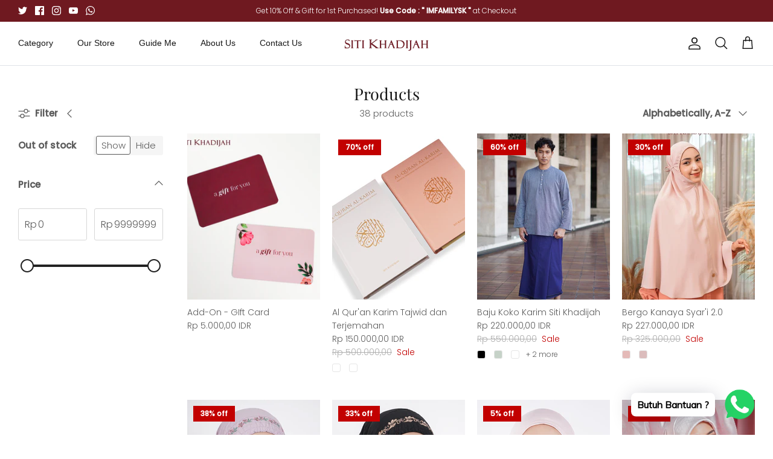

--- FILE ---
content_type: text/html; charset=utf-8
request_url: https://sitikhadijah.id/collections/all
body_size: 38037
content:
<!DOCTYPE html><html lang="en" dir="ltr">
<head>
  <!-- Symmetry 6.0.3 -->

  <title>
    Products &ndash; Siti Khadijah Indonesia
  </title>

  <meta charset="utf-8" />
<meta name="viewport" content="width=device-width,initial-scale=1.0" />
<meta http-equiv="X-UA-Compatible" content="IE=edge">

<link rel="preconnect" href="https://cdn.shopify.com" crossorigin>
<link rel="preconnect" href="https://fonts.shopify.com" crossorigin>
<link rel="preconnect" href="https://monorail-edge.shopifysvc.com"><link rel="preload" as="font" href="//sitikhadijah.id/cdn/fonts/poppins/poppins_n3.05f58335c3209cce17da4f1f1ab324ebe2982441.woff2" type="font/woff2" crossorigin><link rel="preload" as="font" href="//sitikhadijah.id/cdn/fonts/playfair_display/playfairdisplay_n4.9980f3e16959dc89137cc1369bfc3ae98af1deb9.woff2" type="font/woff2" crossorigin><link rel="preload" as="font" href="//sitikhadijah.id/cdn/fonts/playfair_display/playfairdisplay_n4.9980f3e16959dc89137cc1369bfc3ae98af1deb9.woff2" type="font/woff2" crossorigin><link rel="preload" href="//sitikhadijah.id/cdn/shop/t/15/assets/vendor.min.js?v=11589511144441591071689035916" as="script">
<link rel="preload" href="//sitikhadijah.id/cdn/shop/t/15/assets/theme.js?v=85417484044267405871689035916" as="script"><link rel="canonical" href="https://sitikhadijah.id/collections/all" /><link rel="icon" href="//sitikhadijah.id/cdn/shop/files/LogoMonogram.jpg?crop=center&height=48&v=1687228765&width=48" type="image/jpg">
<style>
    @font-face {
  font-family: Poppins;
  font-weight: 300;
  font-style: normal;
  font-display: fallback;
  src: url("//sitikhadijah.id/cdn/fonts/poppins/poppins_n3.05f58335c3209cce17da4f1f1ab324ebe2982441.woff2") format("woff2"),
       url("//sitikhadijah.id/cdn/fonts/poppins/poppins_n3.6971368e1f131d2c8ff8e3a44a36b577fdda3ff5.woff") format("woff");
}

    @font-face {
  font-family: Poppins;
  font-weight: 400;
  font-style: normal;
  font-display: fallback;
  src: url("//sitikhadijah.id/cdn/fonts/poppins/poppins_n4.0ba78fa5af9b0e1a374041b3ceaadf0a43b41362.woff2") format("woff2"),
       url("//sitikhadijah.id/cdn/fonts/poppins/poppins_n4.214741a72ff2596839fc9760ee7a770386cf16ca.woff") format("woff");
}

    @font-face {
  font-family: Poppins;
  font-weight: 500;
  font-style: normal;
  font-display: fallback;
  src: url("//sitikhadijah.id/cdn/fonts/poppins/poppins_n5.ad5b4b72b59a00358afc706450c864c3c8323842.woff2") format("woff2"),
       url("//sitikhadijah.id/cdn/fonts/poppins/poppins_n5.33757fdf985af2d24b32fcd84c9a09224d4b2c39.woff") format("woff");
}

    @font-face {
  font-family: Poppins;
  font-weight: 300;
  font-style: italic;
  font-display: fallback;
  src: url("//sitikhadijah.id/cdn/fonts/poppins/poppins_i3.8536b4423050219f608e17f134fe9ea3b01ed890.woff2") format("woff2"),
       url("//sitikhadijah.id/cdn/fonts/poppins/poppins_i3.0f4433ada196bcabf726ed78f8e37e0995762f7f.woff") format("woff");
}

    @font-face {
  font-family: Poppins;
  font-weight: 400;
  font-style: italic;
  font-display: fallback;
  src: url("//sitikhadijah.id/cdn/fonts/poppins/poppins_i4.846ad1e22474f856bd6b81ba4585a60799a9f5d2.woff2") format("woff2"),
       url("//sitikhadijah.id/cdn/fonts/poppins/poppins_i4.56b43284e8b52fc64c1fd271f289a39e8477e9ec.woff") format("woff");
}

    @font-face {
  font-family: "Playfair Display";
  font-weight: 400;
  font-style: normal;
  font-display: fallback;
  src: url("//sitikhadijah.id/cdn/fonts/playfair_display/playfairdisplay_n4.9980f3e16959dc89137cc1369bfc3ae98af1deb9.woff2") format("woff2"),
       url("//sitikhadijah.id/cdn/fonts/playfair_display/playfairdisplay_n4.c562b7c8e5637886a811d2a017f9e023166064ee.woff") format("woff");
}

    @font-face {
  font-family: "Playfair Display";
  font-weight: 400;
  font-style: normal;
  font-display: fallback;
  src: url("//sitikhadijah.id/cdn/fonts/playfair_display/playfairdisplay_n4.9980f3e16959dc89137cc1369bfc3ae98af1deb9.woff2") format("woff2"),
       url("//sitikhadijah.id/cdn/fonts/playfair_display/playfairdisplay_n4.c562b7c8e5637886a811d2a017f9e023166064ee.woff") format("woff");
}

    
    
  </style>

  <meta property="og:site_name" content="Siti Khadijah Indonesia">
<meta property="og:url" content="https://sitikhadijah.id/collections/all">
<meta property="og:title" content="Products">
<meta property="og:type" content="product.group">
<meta property="og:description" content="Siti Khadijah Indonesia"><meta name="twitter:site" content="@Mukena_SK"><meta name="twitter:card" content="summary_large_image">
<meta name="twitter:title" content="Products">
<meta name="twitter:description" content="Siti Khadijah Indonesia">


  <link href="//sitikhadijah.id/cdn/shop/t/15/assets/styles.css?v=19001813780104693501759332883" rel="stylesheet" type="text/css" media="all" />
<link rel="stylesheet" href="//sitikhadijah.id/cdn/shop/t/15/assets/swatches.css?v=96855701936925035301738828448" media="print" onload="this.media='all'">
    <noscript><link rel="stylesheet" href="//sitikhadijah.id/cdn/shop/t/15/assets/swatches.css?v=96855701936925035301738828448"></noscript><script>
    window.theme = window.theme || {};
    theme.money_format_with_product_code_preference = "Rp {{amount_with_comma_separator}} IDR";
    theme.money_format_with_cart_code_preference = "Rp {{amount_with_comma_separator}}";
    theme.money_format = "Rp {{amount_with_comma_separator}}";
    theme.strings = {
      previous: "Previous",
      next: "Next",
      addressError: "Error looking up that address",
      addressNoResults: "No results for that address",
      addressQueryLimit: "You have exceeded the Google API usage limit. Consider upgrading to a \u003ca href=\"https:\/\/developers.google.com\/maps\/premium\/usage-limits\"\u003ePremium Plan\u003c\/a\u003e.",
      authError: "There was a problem authenticating your Google Maps API Key.",
      icon_labels_left: "Left",
      icon_labels_right: "Right",
      icon_labels_down: "Down",
      icon_labels_close: "Close",
      icon_labels_plus: "Plus",
      imageSlider: "Image slider",
      cart_terms_confirmation: "You must agree to the terms and conditions before continuing.",
      cart_general_quantity_too_high: "You can only have [QUANTITY] in your cart",
      products_listing_from: "From",
      layout_live_search_see_all: "See all results",
      products_product_add_to_cart: "Add to Cart",
      products_variant_no_stock: "Sold out",
      products_variant_non_existent: "Unavailable",
      products_product_pick_a: "Pick a",
      general_navigation_menu_toggle_aria_label: "Toggle menu",
      general_accessibility_labels_close: "Close",
      products_product_added_to_cart: "Added to cart",
      general_quick_search_pages: "Pages",
      general_quick_search_no_results: "Sorry, we couldn\u0026#39;t find any results",
      collections_general_see_all_subcollections: "See all..."
    };
    theme.routes = {
      cart_url: '/cart',
      cart_add_url: '/cart/add.js',
      cart_update_url: '/cart/update.js',
      predictive_search_url: '/search/suggest'
    };
    theme.settings = {
      cart_type: "page",
      after_add_to_cart: "drawer",
      quickbuy_style: "whole",
      avoid_orphans: true
    };
    document.documentElement.classList.add('js');
  </script>

  <script src="//sitikhadijah.id/cdn/shop/t/15/assets/vendor.min.js?v=11589511144441591071689035916" defer="defer"></script>
  <script src="//sitikhadijah.id/cdn/shop/t/15/assets/theme.js?v=85417484044267405871689035916" defer="defer"></script>

  <script>window.performance && window.performance.mark && window.performance.mark('shopify.content_for_header.start');</script><meta id="shopify-digital-wallet" name="shopify-digital-wallet" content="/65710588139/digital_wallets/dialog">
<link rel="alternate" type="application/atom+xml" title="Feed" href="/collections/all.atom" />
<link rel="next" href="/collections/all?page=2">
<script async="async" src="/checkouts/internal/preloads.js?locale=en-ID"></script>
<script id="shopify-features" type="application/json">{"accessToken":"bde80b5aeef4219a56fd453ef3e7b595","betas":["rich-media-storefront-analytics"],"domain":"sitikhadijah.id","predictiveSearch":true,"shopId":65710588139,"locale":"en"}</script>
<script>var Shopify = Shopify || {};
Shopify.shop = "siti-khadijah-indonesia.myshopify.com";
Shopify.locale = "en";
Shopify.currency = {"active":"IDR","rate":"1.0"};
Shopify.country = "ID";
Shopify.theme = {"name":"Symmetry (Development)_SSS","id":137284944107,"schema_name":"Symmetry","schema_version":"6.0.3","theme_store_id":568,"role":"main"};
Shopify.theme.handle = "null";
Shopify.theme.style = {"id":null,"handle":null};
Shopify.cdnHost = "sitikhadijah.id/cdn";
Shopify.routes = Shopify.routes || {};
Shopify.routes.root = "/";</script>
<script type="module">!function(o){(o.Shopify=o.Shopify||{}).modules=!0}(window);</script>
<script>!function(o){function n(){var o=[];function n(){o.push(Array.prototype.slice.apply(arguments))}return n.q=o,n}var t=o.Shopify=o.Shopify||{};t.loadFeatures=n(),t.autoloadFeatures=n()}(window);</script>
<script id="shop-js-analytics" type="application/json">{"pageType":"collection"}</script>
<script defer="defer" async type="module" src="//sitikhadijah.id/cdn/shopifycloud/shop-js/modules/v2/client.init-shop-cart-sync_C5BV16lS.en.esm.js"></script>
<script defer="defer" async type="module" src="//sitikhadijah.id/cdn/shopifycloud/shop-js/modules/v2/chunk.common_CygWptCX.esm.js"></script>
<script type="module">
  await import("//sitikhadijah.id/cdn/shopifycloud/shop-js/modules/v2/client.init-shop-cart-sync_C5BV16lS.en.esm.js");
await import("//sitikhadijah.id/cdn/shopifycloud/shop-js/modules/v2/chunk.common_CygWptCX.esm.js");

  window.Shopify.SignInWithShop?.initShopCartSync?.({"fedCMEnabled":true,"windoidEnabled":true});

</script>
<script>(function() {
  var isLoaded = false;
  function asyncLoad() {
    if (isLoaded) return;
    isLoaded = true;
    var urls = ["https:\/\/cdn.shopify.com\/s\/files\/1\/0033\/3538\/9233\/files\/pushdaddy_v101_test.js?shop=siti-khadijah-indonesia.myshopify.com","https:\/\/cdn.shopify.com\/s\/files\/1\/0033\/3538\/9233\/files\/pushdaddy_v101_test.js?shop=siti-khadijah-indonesia.myshopify.com","https:\/\/cdn.shopify.com\/s\/files\/1\/0033\/3538\/9233\/files\/pushdaddy_v101_test.js?shop=siti-khadijah-indonesia.myshopify.com"];
    for (var i = 0; i < urls.length; i++) {
      var s = document.createElement('script');
      s.type = 'text/javascript';
      s.async = true;
      s.src = urls[i];
      var x = document.getElementsByTagName('script')[0];
      x.parentNode.insertBefore(s, x);
    }
  };
  if(window.attachEvent) {
    window.attachEvent('onload', asyncLoad);
  } else {
    window.addEventListener('load', asyncLoad, false);
  }
})();</script>
<script id="__st">var __st={"a":65710588139,"offset":25200,"reqid":"a7706269-0895-4be2-81a7-06fbf3de5731-1768663554","pageurl":"sitikhadijah.id\/collections\/all","u":"0ed94e6ad197","p":"collection"};</script>
<script>window.ShopifyPaypalV4VisibilityTracking = true;</script>
<script id="captcha-bootstrap">!function(){'use strict';const t='contact',e='account',n='new_comment',o=[[t,t],['blogs',n],['comments',n],[t,'customer']],c=[[e,'customer_login'],[e,'guest_login'],[e,'recover_customer_password'],[e,'create_customer']],r=t=>t.map((([t,e])=>`form[action*='/${t}']:not([data-nocaptcha='true']) input[name='form_type'][value='${e}']`)).join(','),a=t=>()=>t?[...document.querySelectorAll(t)].map((t=>t.form)):[];function s(){const t=[...o],e=r(t);return a(e)}const i='password',u='form_key',d=['recaptcha-v3-token','g-recaptcha-response','h-captcha-response',i],f=()=>{try{return window.sessionStorage}catch{return}},m='__shopify_v',_=t=>t.elements[u];function p(t,e,n=!1){try{const o=window.sessionStorage,c=JSON.parse(o.getItem(e)),{data:r}=function(t){const{data:e,action:n}=t;return t[m]||n?{data:e,action:n}:{data:t,action:n}}(c);for(const[e,n]of Object.entries(r))t.elements[e]&&(t.elements[e].value=n);n&&o.removeItem(e)}catch(o){console.error('form repopulation failed',{error:o})}}const l='form_type',E='cptcha';function T(t){t.dataset[E]=!0}const w=window,h=w.document,L='Shopify',v='ce_forms',y='captcha';let A=!1;((t,e)=>{const n=(g='f06e6c50-85a8-45c8-87d0-21a2b65856fe',I='https://cdn.shopify.com/shopifycloud/storefront-forms-hcaptcha/ce_storefront_forms_captcha_hcaptcha.v1.5.2.iife.js',D={infoText:'Protected by hCaptcha',privacyText:'Privacy',termsText:'Terms'},(t,e,n)=>{const o=w[L][v],c=o.bindForm;if(c)return c(t,g,e,D).then(n);var r;o.q.push([[t,g,e,D],n]),r=I,A||(h.body.append(Object.assign(h.createElement('script'),{id:'captcha-provider',async:!0,src:r})),A=!0)});var g,I,D;w[L]=w[L]||{},w[L][v]=w[L][v]||{},w[L][v].q=[],w[L][y]=w[L][y]||{},w[L][y].protect=function(t,e){n(t,void 0,e),T(t)},Object.freeze(w[L][y]),function(t,e,n,w,h,L){const[v,y,A,g]=function(t,e,n){const i=e?o:[],u=t?c:[],d=[...i,...u],f=r(d),m=r(i),_=r(d.filter((([t,e])=>n.includes(e))));return[a(f),a(m),a(_),s()]}(w,h,L),I=t=>{const e=t.target;return e instanceof HTMLFormElement?e:e&&e.form},D=t=>v().includes(t);t.addEventListener('submit',(t=>{const e=I(t);if(!e)return;const n=D(e)&&!e.dataset.hcaptchaBound&&!e.dataset.recaptchaBound,o=_(e),c=g().includes(e)&&(!o||!o.value);(n||c)&&t.preventDefault(),c&&!n&&(function(t){try{if(!f())return;!function(t){const e=f();if(!e)return;const n=_(t);if(!n)return;const o=n.value;o&&e.removeItem(o)}(t);const e=Array.from(Array(32),(()=>Math.random().toString(36)[2])).join('');!function(t,e){_(t)||t.append(Object.assign(document.createElement('input'),{type:'hidden',name:u})),t.elements[u].value=e}(t,e),function(t,e){const n=f();if(!n)return;const o=[...t.querySelectorAll(`input[type='${i}']`)].map((({name:t})=>t)),c=[...d,...o],r={};for(const[a,s]of new FormData(t).entries())c.includes(a)||(r[a]=s);n.setItem(e,JSON.stringify({[m]:1,action:t.action,data:r}))}(t,e)}catch(e){console.error('failed to persist form',e)}}(e),e.submit())}));const S=(t,e)=>{t&&!t.dataset[E]&&(n(t,e.some((e=>e===t))),T(t))};for(const o of['focusin','change'])t.addEventListener(o,(t=>{const e=I(t);D(e)&&S(e,y())}));const B=e.get('form_key'),M=e.get(l),P=B&&M;t.addEventListener('DOMContentLoaded',(()=>{const t=y();if(P)for(const e of t)e.elements[l].value===M&&p(e,B);[...new Set([...A(),...v().filter((t=>'true'===t.dataset.shopifyCaptcha))])].forEach((e=>S(e,t)))}))}(h,new URLSearchParams(w.location.search),n,t,e,['guest_login'])})(!0,!0)}();</script>
<script integrity="sha256-4kQ18oKyAcykRKYeNunJcIwy7WH5gtpwJnB7kiuLZ1E=" data-source-attribution="shopify.loadfeatures" defer="defer" src="//sitikhadijah.id/cdn/shopifycloud/storefront/assets/storefront/load_feature-a0a9edcb.js" crossorigin="anonymous"></script>
<script data-source-attribution="shopify.dynamic_checkout.dynamic.init">var Shopify=Shopify||{};Shopify.PaymentButton=Shopify.PaymentButton||{isStorefrontPortableWallets:!0,init:function(){window.Shopify.PaymentButton.init=function(){};var t=document.createElement("script");t.src="https://sitikhadijah.id/cdn/shopifycloud/portable-wallets/latest/portable-wallets.en.js",t.type="module",document.head.appendChild(t)}};
</script>
<script data-source-attribution="shopify.dynamic_checkout.buyer_consent">
  function portableWalletsHideBuyerConsent(e){var t=document.getElementById("shopify-buyer-consent"),n=document.getElementById("shopify-subscription-policy-button");t&&n&&(t.classList.add("hidden"),t.setAttribute("aria-hidden","true"),n.removeEventListener("click",e))}function portableWalletsShowBuyerConsent(e){var t=document.getElementById("shopify-buyer-consent"),n=document.getElementById("shopify-subscription-policy-button");t&&n&&(t.classList.remove("hidden"),t.removeAttribute("aria-hidden"),n.addEventListener("click",e))}window.Shopify?.PaymentButton&&(window.Shopify.PaymentButton.hideBuyerConsent=portableWalletsHideBuyerConsent,window.Shopify.PaymentButton.showBuyerConsent=portableWalletsShowBuyerConsent);
</script>
<script data-source-attribution="shopify.dynamic_checkout.cart.bootstrap">document.addEventListener("DOMContentLoaded",(function(){function t(){return document.querySelector("shopify-accelerated-checkout-cart, shopify-accelerated-checkout")}if(t())Shopify.PaymentButton.init();else{new MutationObserver((function(e,n){t()&&(Shopify.PaymentButton.init(),n.disconnect())})).observe(document.body,{childList:!0,subtree:!0})}}));
</script>

<script>window.performance && window.performance.mark && window.performance.mark('shopify.content_for_header.end');</script>

<!-- BEGIN app block: shopify://apps/crazy-egg/blocks/app-embed/7ea73823-6ad9-4252-a63e-088397d54aed -->
  <script async src="https://script.crazyegg.com/pages/scripts/0128/4574.js"></script>



<!-- END app block --><!-- BEGIN app block: shopify://apps/pushdaddy-whatsapp-chat-api/blocks/app-embed/e3f2054d-bf7b-4e63-8db3-00712592382c -->
  
<script>
   var random_numberyryt = "id" + Math.random().toString(16).slice(2);
</script>

 <div id="shopify-block-placeholder_pdaddychat" class="shopify-block shopify-app-block" data-block-handle="app-embed">
 </div>

<script>
  document.getElementById('shopify-block-placeholder_pdaddychat').id = 'shopify-block-' + random_numberyryt;
if (!window.wwhatsappJs_new2a) {
    try {
        window.wwhatsappJs_new2a = {};
        wwhatsappJs_new2a.WhatsApp_new2a = {
            metafields: {
                shop: "siti-khadijah-indonesia.myshopify.com",
                settings: {"block_order":["15000133308"],"blocks":{"15000133308":{"disabled":"0","number":"6281299428222","name":"Customer Services","label":"Customer Services","avatar":"https://cdn.shopify.com/s/files/1/0033/3538/9233/files/amoiatedf.gif?v=1637917265","online":"0","timezone":"Asia/Jakarta","cid":"15000133308","ciiid":"123392","websiteee":"sitikhadijah.id","sunday":{"enabled":"1","range":"0,1439"},"monday":{"enabled":"1","range":"0,1439"},"tuesday":{"enabled":"1","range":"0,1439"},"wednesday":{"enabled":"1","range":"0,1439"},"thursday":{"enabled":"1","range":"0,1439"},"friday":{"enabled":"1","range":"0,1439"},"saturday":{"enabled":"1","range":"0,1439"},"offline":"Saat ini Offline. Akan segera kembali","chat":{"enabled":"1","greeting":"Halo! Customer Services di sini! Untuk status Order silahkan berikan nomor order anda dan enter, untuk yang lainnya silahkan ketik pesan dan chat dengan saya"},"message":"Saya butuh bantuan kak","page_url":"0"}},"style":{"pattern":"100","customized":{"enabled":"1","color":"#EAD7BA","background":"#102033","background_img":"","svg_color":"","background_img_main":"https://cdn.shopify.com/s/files/1/0033/3538/9233/files/504.png","button_animation":"","background_pic_header":"","auto_start":"9999000","hide_buttonsx":"0","icon_width":"60","chat_width":"376","border_radius":"50","icon_position":"50","compact_normal":"2","secondary_button":"0","secondary_button_link":"","secondary_text":"","pages_display":"/pages/,/,/collections/,/products/,/cart/,/orders/,/checkouts/,/blogs/,/password/","updown_bottom":"20","labelradius":"8","updown_bottom_m":"80","updown_bottom2":"0","widget_optin":"","leftright_label":"0","updown_share":"30","secondary_button_bgcolor":"#FFFFFF","secondary_button_tcolor":"#0084FF","secondary_button_lcolor":"#0084FF","leftt_rightt":"2","leftt_rightt_sec":"12","animation_count":"onlythree","font_weight":"600","animation_iteration":"3","extend_header_img":"0","font":"Muli","font_size":"16","abandned_cart_enabled":"1","auto_hide_share":"10000000000","auto_hide_chat":"999999999000","final_leftright_second_position":"left","remove_bottom":"1","header_text_color":"","header_bg_color":"#","pushnotifiction":"1","share_icons_display":"Whatsapp","share_size":"40","share_radius":"0","svg_yes":"0","svg_yes_icon":"0","share_trans":"0","what_bg":"","body_bgcolor":"","abandoned_kakkar":"0","shadow_yn":"0","mobile_label_yn":"1","google_ec":"whatsapp_pushdaddy","google_el":"whatsapp_pushdaddy","google_ea":"whatsapp_pushdaddy","fpixel_en":"whatsapp_pushdaddy","insta_username":"","fb_username":"","email_username":"","faq_yn":"0","chatbox_radius":"8","clicktcart_text":"Kami tersedia 24x7 untuk mengobrol. jangan ragu untuk mengobrol","live_whatsapp":"1","live_whatsapp_mobile":"1","bot_yn":"0","advance_bot":"0","botus":"1","clicktcart_anim_c":"pwapp-onlyonce","clicktcart":"0","ctaction_animation":"pwapp-bounce","order_conf":false,"whatsapp_yn":"0","header_posit_img":"center","remove_bg":"0","img_cntt":"10000000000000000","ordertrack_url":"","chatbox_height":"70","title_textsize":"24","waving_img":"","merged_icons":"0","merged_icons_display":"NO","blink_circle":"0","blink_animation":"pwapp-zooml","blink_circle_color":"#fff","blink_circle_bg":"red","trackingon":"0","chatnow_color":"#000","label_bgcolor":"#fff","faq_color":"black","leftrightclose":"right","header_flat":"1","adddv_bott":"","etext1":"Please introduce yourself","etext2":"Enter your email","etext3":"Send","etext4":"Thank You","etext5":"2000","scaleicon":"1","scaleicon_m":"1","emailpop":"0","signuppopup":"","flyer_chat":"0","flyer_chat_m":"0","flyer_text":"","flyer_img":"","merge_bot_button":"0","wallyn":"0","lang_support":"en"}},"share":{"desktop":{"disabled":"1","position":"left"},"mobile":{"disabled":"1","position":"left"},"style":{"color":"#332007","background":"#FFC229"},"texts":{"button":"Bagikan","message":"LIHAT INI"}},"push_notif":{"headertttext":"Never miss a sale 🛍️","bodytextt":"Subscribe to get updates on new products and exclusive promotions","acceppttextt":"Accept","dennnyyextt":"Deny"},"addtocart":{"style":{"mobile":"0","desktop":"0","replace_yn":"0","but_bgcolor":"","but_tcolor":"","but_fsize":"0","but_radius":"0","button_wid":"0","button_pad":"0","but_bor_col":"","but_bor_wid":"0"},"texts":{"but_label1":"","but_link1":"","but_label2":"","but_link2":""}},"faq_quick_reply":[],"faq_block_order":[],"faq_blocks":[],"faq_texts":{"category":"FAQ Categories","featured":"General questions","search":"Search on Helpdesk","results":"Results for terms","no_results":"Sorry, no results found. Please try another keyword."},"track_url":"https://way2enjoy.com/shopify/1/whatsapp-chat/tracking_1.php","charge":true,"desktop":{"disabled":"0","position":"right","layout":"button"},"mobile":{"disabled":"0","position":"right","layout":"button"},"texts":{"title":"Halo","description":"Selamat datang Tamu","prefilledt":"Saya butuh bantuan kak","note":"Kami biasanya membalas dalam beberapa menit","button":"Butuh Bantuan ?","button_m":"Butuh Bantuan ?","bot_tri_button":"Order Status","placeholder":"Kirim pesan","emoji_search":"Search emoji…","emoji_frequently":"Frequently used","emoji_people":"People","emoji_nature":"Nature","emoji_objects":"Objects","emoji_places":"Places","emoji_symbols":"Symbols","emoji_not_found":"No emoji could be found"}},
				
            }
        };
        // Any additional code...
    } catch (e) {
        console.error('An error occurred in the script:', e);
    }
}

  const blocksyyy = wwhatsappJs_new2a.WhatsApp_new2a.metafields.settings.blocks;
for (const blockId in blocksyyy) {
    if (blocksyyy.hasOwnProperty(blockId)) {
        const block = blocksyyy[blockId]; 
        const ciiid_value = block.ciiid;   
        const pdaddy_website = block.websiteee;   

		
		
         localStorage.setItem('pdaddy_ciiid', ciiid_value);
		          localStorage.setItem('pdaddy_website', pdaddy_website);
       // console.log(`Stored ciiid for block ${blockId}: ${ciiid_value}`);
    }
}




</script>






<!-- END app block --><script src="https://cdn.shopify.com/extensions/747c5c4f-01f6-4977-a618-0a92d9ef14e9/pushdaddy-whatsapp-live-chat-340/assets/pushdaddy_a7_livechat1_new4.js" type="text/javascript" defer="defer"></script>
<link href="https://cdn.shopify.com/extensions/747c5c4f-01f6-4977-a618-0a92d9ef14e9/pushdaddy-whatsapp-live-chat-340/assets/pwhatsapp119ba1.scss.css" rel="stylesheet" type="text/css" media="all">
<script src="https://cdn.shopify.com/extensions/cfc76123-b24f-4e9a-a1dc-585518796af7/forms-2294/assets/shopify-forms-loader.js" type="text/javascript" defer="defer"></script>
<link href="https://monorail-edge.shopifysvc.com" rel="dns-prefetch">
<script>(function(){if ("sendBeacon" in navigator && "performance" in window) {try {var session_token_from_headers = performance.getEntriesByType('navigation')[0].serverTiming.find(x => x.name == '_s').description;} catch {var session_token_from_headers = undefined;}var session_cookie_matches = document.cookie.match(/_shopify_s=([^;]*)/);var session_token_from_cookie = session_cookie_matches && session_cookie_matches.length === 2 ? session_cookie_matches[1] : "";var session_token = session_token_from_headers || session_token_from_cookie || "";function handle_abandonment_event(e) {var entries = performance.getEntries().filter(function(entry) {return /monorail-edge.shopifysvc.com/.test(entry.name);});if (!window.abandonment_tracked && entries.length === 0) {window.abandonment_tracked = true;var currentMs = Date.now();var navigation_start = performance.timing.navigationStart;var payload = {shop_id: 65710588139,url: window.location.href,navigation_start,duration: currentMs - navigation_start,session_token,page_type: "collection"};window.navigator.sendBeacon("https://monorail-edge.shopifysvc.com/v1/produce", JSON.stringify({schema_id: "online_store_buyer_site_abandonment/1.1",payload: payload,metadata: {event_created_at_ms: currentMs,event_sent_at_ms: currentMs}}));}}window.addEventListener('pagehide', handle_abandonment_event);}}());</script>
<script id="web-pixels-manager-setup">(function e(e,d,r,n,o){if(void 0===o&&(o={}),!Boolean(null===(a=null===(i=window.Shopify)||void 0===i?void 0:i.analytics)||void 0===a?void 0:a.replayQueue)){var i,a;window.Shopify=window.Shopify||{};var t=window.Shopify;t.analytics=t.analytics||{};var s=t.analytics;s.replayQueue=[],s.publish=function(e,d,r){return s.replayQueue.push([e,d,r]),!0};try{self.performance.mark("wpm:start")}catch(e){}var l=function(){var e={modern:/Edge?\/(1{2}[4-9]|1[2-9]\d|[2-9]\d{2}|\d{4,})\.\d+(\.\d+|)|Firefox\/(1{2}[4-9]|1[2-9]\d|[2-9]\d{2}|\d{4,})\.\d+(\.\d+|)|Chrom(ium|e)\/(9{2}|\d{3,})\.\d+(\.\d+|)|(Maci|X1{2}).+ Version\/(15\.\d+|(1[6-9]|[2-9]\d|\d{3,})\.\d+)([,.]\d+|)( \(\w+\)|)( Mobile\/\w+|) Safari\/|Chrome.+OPR\/(9{2}|\d{3,})\.\d+\.\d+|(CPU[ +]OS|iPhone[ +]OS|CPU[ +]iPhone|CPU IPhone OS|CPU iPad OS)[ +]+(15[._]\d+|(1[6-9]|[2-9]\d|\d{3,})[._]\d+)([._]\d+|)|Android:?[ /-](13[3-9]|1[4-9]\d|[2-9]\d{2}|\d{4,})(\.\d+|)(\.\d+|)|Android.+Firefox\/(13[5-9]|1[4-9]\d|[2-9]\d{2}|\d{4,})\.\d+(\.\d+|)|Android.+Chrom(ium|e)\/(13[3-9]|1[4-9]\d|[2-9]\d{2}|\d{4,})\.\d+(\.\d+|)|SamsungBrowser\/([2-9]\d|\d{3,})\.\d+/,legacy:/Edge?\/(1[6-9]|[2-9]\d|\d{3,})\.\d+(\.\d+|)|Firefox\/(5[4-9]|[6-9]\d|\d{3,})\.\d+(\.\d+|)|Chrom(ium|e)\/(5[1-9]|[6-9]\d|\d{3,})\.\d+(\.\d+|)([\d.]+$|.*Safari\/(?![\d.]+ Edge\/[\d.]+$))|(Maci|X1{2}).+ Version\/(10\.\d+|(1[1-9]|[2-9]\d|\d{3,})\.\d+)([,.]\d+|)( \(\w+\)|)( Mobile\/\w+|) Safari\/|Chrome.+OPR\/(3[89]|[4-9]\d|\d{3,})\.\d+\.\d+|(CPU[ +]OS|iPhone[ +]OS|CPU[ +]iPhone|CPU IPhone OS|CPU iPad OS)[ +]+(10[._]\d+|(1[1-9]|[2-9]\d|\d{3,})[._]\d+)([._]\d+|)|Android:?[ /-](13[3-9]|1[4-9]\d|[2-9]\d{2}|\d{4,})(\.\d+|)(\.\d+|)|Mobile Safari.+OPR\/([89]\d|\d{3,})\.\d+\.\d+|Android.+Firefox\/(13[5-9]|1[4-9]\d|[2-9]\d{2}|\d{4,})\.\d+(\.\d+|)|Android.+Chrom(ium|e)\/(13[3-9]|1[4-9]\d|[2-9]\d{2}|\d{4,})\.\d+(\.\d+|)|Android.+(UC? ?Browser|UCWEB|U3)[ /]?(15\.([5-9]|\d{2,})|(1[6-9]|[2-9]\d|\d{3,})\.\d+)\.\d+|SamsungBrowser\/(5\.\d+|([6-9]|\d{2,})\.\d+)|Android.+MQ{2}Browser\/(14(\.(9|\d{2,})|)|(1[5-9]|[2-9]\d|\d{3,})(\.\d+|))(\.\d+|)|K[Aa][Ii]OS\/(3\.\d+|([4-9]|\d{2,})\.\d+)(\.\d+|)/},d=e.modern,r=e.legacy,n=navigator.userAgent;return n.match(d)?"modern":n.match(r)?"legacy":"unknown"}(),u="modern"===l?"modern":"legacy",c=(null!=n?n:{modern:"",legacy:""})[u],f=function(e){return[e.baseUrl,"/wpm","/b",e.hashVersion,"modern"===e.buildTarget?"m":"l",".js"].join("")}({baseUrl:d,hashVersion:r,buildTarget:u}),m=function(e){var d=e.version,r=e.bundleTarget,n=e.surface,o=e.pageUrl,i=e.monorailEndpoint;return{emit:function(e){var a=e.status,t=e.errorMsg,s=(new Date).getTime(),l=JSON.stringify({metadata:{event_sent_at_ms:s},events:[{schema_id:"web_pixels_manager_load/3.1",payload:{version:d,bundle_target:r,page_url:o,status:a,surface:n,error_msg:t},metadata:{event_created_at_ms:s}}]});if(!i)return console&&console.warn&&console.warn("[Web Pixels Manager] No Monorail endpoint provided, skipping logging."),!1;try{return self.navigator.sendBeacon.bind(self.navigator)(i,l)}catch(e){}var u=new XMLHttpRequest;try{return u.open("POST",i,!0),u.setRequestHeader("Content-Type","text/plain"),u.send(l),!0}catch(e){return console&&console.warn&&console.warn("[Web Pixels Manager] Got an unhandled error while logging to Monorail."),!1}}}}({version:r,bundleTarget:l,surface:e.surface,pageUrl:self.location.href,monorailEndpoint:e.monorailEndpoint});try{o.browserTarget=l,function(e){var d=e.src,r=e.async,n=void 0===r||r,o=e.onload,i=e.onerror,a=e.sri,t=e.scriptDataAttributes,s=void 0===t?{}:t,l=document.createElement("script"),u=document.querySelector("head"),c=document.querySelector("body");if(l.async=n,l.src=d,a&&(l.integrity=a,l.crossOrigin="anonymous"),s)for(var f in s)if(Object.prototype.hasOwnProperty.call(s,f))try{l.dataset[f]=s[f]}catch(e){}if(o&&l.addEventListener("load",o),i&&l.addEventListener("error",i),u)u.appendChild(l);else{if(!c)throw new Error("Did not find a head or body element to append the script");c.appendChild(l)}}({src:f,async:!0,onload:function(){if(!function(){var e,d;return Boolean(null===(d=null===(e=window.Shopify)||void 0===e?void 0:e.analytics)||void 0===d?void 0:d.initialized)}()){var d=window.webPixelsManager.init(e)||void 0;if(d){var r=window.Shopify.analytics;r.replayQueue.forEach((function(e){var r=e[0],n=e[1],o=e[2];d.publishCustomEvent(r,n,o)})),r.replayQueue=[],r.publish=d.publishCustomEvent,r.visitor=d.visitor,r.initialized=!0}}},onerror:function(){return m.emit({status:"failed",errorMsg:"".concat(f," has failed to load")})},sri:function(e){var d=/^sha384-[A-Za-z0-9+/=]+$/;return"string"==typeof e&&d.test(e)}(c)?c:"",scriptDataAttributes:o}),m.emit({status:"loading"})}catch(e){m.emit({status:"failed",errorMsg:(null==e?void 0:e.message)||"Unknown error"})}}})({shopId: 65710588139,storefrontBaseUrl: "https://sitikhadijah.id",extensionsBaseUrl: "https://extensions.shopifycdn.com/cdn/shopifycloud/web-pixels-manager",monorailEndpoint: "https://monorail-edge.shopifysvc.com/unstable/produce_batch",surface: "storefront-renderer",enabledBetaFlags: ["2dca8a86"],webPixelsConfigList: [{"id":"776798443","configuration":"{\"pixel_id\":\"1581020875986847\",\"pixel_type\":\"facebook_pixel\"}","eventPayloadVersion":"v1","runtimeContext":"OPEN","scriptVersion":"ca16bc87fe92b6042fbaa3acc2fbdaa6","type":"APP","apiClientId":2329312,"privacyPurposes":["ANALYTICS","MARKETING","SALE_OF_DATA"],"dataSharingAdjustments":{"protectedCustomerApprovalScopes":["read_customer_address","read_customer_email","read_customer_name","read_customer_personal_data","read_customer_phone"]}},{"id":"747110635","configuration":"{\"subdomain\": \"siti-khadijah-indonesia\"}","eventPayloadVersion":"v1","runtimeContext":"STRICT","scriptVersion":"69e1bed23f1568abe06fb9d113379033","type":"APP","apiClientId":1615517,"privacyPurposes":["ANALYTICS","MARKETING","SALE_OF_DATA"],"dataSharingAdjustments":{"protectedCustomerApprovalScopes":["read_customer_address","read_customer_email","read_customer_name","read_customer_personal_data","read_customer_phone"]}},{"id":"shopify-app-pixel","configuration":"{}","eventPayloadVersion":"v1","runtimeContext":"STRICT","scriptVersion":"0450","apiClientId":"shopify-pixel","type":"APP","privacyPurposes":["ANALYTICS","MARKETING"]},{"id":"shopify-custom-pixel","eventPayloadVersion":"v1","runtimeContext":"LAX","scriptVersion":"0450","apiClientId":"shopify-pixel","type":"CUSTOM","privacyPurposes":["ANALYTICS","MARKETING"]}],isMerchantRequest: false,initData: {"shop":{"name":"Siti Khadijah Indonesia","paymentSettings":{"currencyCode":"IDR"},"myshopifyDomain":"siti-khadijah-indonesia.myshopify.com","countryCode":"ID","storefrontUrl":"https:\/\/sitikhadijah.id"},"customer":null,"cart":null,"checkout":null,"productVariants":[],"purchasingCompany":null},},"https://sitikhadijah.id/cdn","fcfee988w5aeb613cpc8e4bc33m6693e112",{"modern":"","legacy":""},{"shopId":"65710588139","storefrontBaseUrl":"https:\/\/sitikhadijah.id","extensionBaseUrl":"https:\/\/extensions.shopifycdn.com\/cdn\/shopifycloud\/web-pixels-manager","surface":"storefront-renderer","enabledBetaFlags":"[\"2dca8a86\"]","isMerchantRequest":"false","hashVersion":"fcfee988w5aeb613cpc8e4bc33m6693e112","publish":"custom","events":"[[\"page_viewed\",{}],[\"collection_viewed\",{\"collection\":{\"id\":\"\",\"title\":\"Products\",\"productVariants\":[{\"price\":{\"amount\":5000.0,\"currencyCode\":\"IDR\"},\"product\":{\"title\":\"Add-On - GIft Card\",\"vendor\":\"Siti Khadijah Indonesia\",\"id\":\"8089657802987\",\"untranslatedTitle\":\"Add-On - GIft Card\",\"url\":\"\/products\/add-on-wish-card\",\"type\":\"\"},\"id\":\"44072917434603\",\"image\":{\"src\":\"\/\/sitikhadijah.id\/cdn\/shop\/files\/G2_8e2a0975-a04c-48d6-9af8-f02804f43727.png?v=1741837110\"},\"sku\":\"380096006\",\"title\":\"Maroon\",\"untranslatedTitle\":\"Maroon\"},{\"price\":{\"amount\":150000.0,\"currencyCode\":\"IDR\"},\"product\":{\"title\":\"Al Qur'an Karim Tajwid dan Terjemahan\",\"vendor\":\"Siti Khadijah Indonesia\",\"id\":\"7973445861611\",\"untranslatedTitle\":\"Al Qur'an Karim Tajwid dan Terjemahan\",\"url\":\"\/products\/al-quran-karim-tajwid-dan-terjemahan\",\"type\":\"\"},\"id\":\"43689501032683\",\"image\":{\"src\":\"\/\/sitikhadijah.id\/cdn\/shop\/products\/WH.jpg?v=1673230646\"},\"sku\":\"380014001\",\"title\":\"White Without Box\",\"untranslatedTitle\":\"White Without Box\"},{\"price\":{\"amount\":220000.0,\"currencyCode\":\"IDR\"},\"product\":{\"title\":\"Baju Koko Karim Siti Khadijah\",\"vendor\":\"Siti Khadijah Indonesia\",\"id\":\"8077815218411\",\"untranslatedTitle\":\"Baju Koko Karim Siti Khadijah\",\"url\":\"\/products\/baju-koko-karim-siti-khadijah\",\"type\":\"Apparel\"},\"id\":\"44032388366571\",\"image\":{\"src\":\"\/\/sitikhadijah.id\/cdn\/shop\/files\/CATALOGWEBSITEKOKO11.png?v=1689308127\"},\"sku\":\"380063003S\",\"title\":\"S \/ Black\",\"untranslatedTitle\":\"S \/ Black\"},{\"price\":{\"amount\":227000.0,\"currencyCode\":\"IDR\"},\"product\":{\"title\":\"Bergo Kanaya Syar'i 2.0\",\"vendor\":\"Siti Khadijah Indonesia\",\"id\":\"8035174252779\",\"untranslatedTitle\":\"Bergo Kanaya Syar'i 2.0\",\"url\":\"\/products\/bergo-kanaya-syari\",\"type\":\"Scarves\"},\"id\":\"43902349279467\",\"image\":{\"src\":\"\/\/sitikhadijah.id\/cdn\/shop\/files\/bergo2.webp?v=1737529728\"},\"sku\":\"380086129\",\"title\":\"Syar'i \/ Blush Pink\",\"untranslatedTitle\":\"Syar'i \/ Blush Pink\"},{\"price\":{\"amount\":725000.0,\"currencyCode\":\"IDR\"},\"product\":{\"title\":\"Broderie Dhairya\",\"vendor\":\"Siti Khadijah Indonesia\",\"id\":\"8862123655403\",\"untranslatedTitle\":\"Broderie Dhairya\",\"url\":\"\/products\/broderie-dhairya\",\"type\":\"Mukena\"},\"id\":\"46232563581163\",\"image\":{\"src\":\"\/\/sitikhadijah.id\/cdn\/shop\/files\/JWW2.png?v=1741104032\"},\"sku\":\"340040001\",\"title\":\"White\",\"untranslatedTitle\":\"White\"},{\"price\":{\"amount\":580000.0,\"currencyCode\":\"IDR\"},\"product\":{\"title\":\"Broderie Kala\",\"vendor\":\"Siti Khadijah Indonesia\",\"id\":\"8844986122475\",\"untranslatedTitle\":\"Broderie Kala\",\"url\":\"\/products\/broderie-kala\",\"type\":\"\"},\"id\":\"46149787484395\",\"image\":{\"src\":\"\/\/sitikhadijah.id\/cdn\/shop\/files\/KWW1.png?v=1738553311\"},\"sku\":\"340041001\",\"title\":\"White\",\"untranslatedTitle\":\"White\"},{\"price\":{\"amount\":1035000.0,\"currencyCode\":\"IDR\"},\"product\":{\"title\":\"Broderie Meugah\",\"vendor\":\"Siti Khadijah Indonesia\",\"id\":\"8869507694827\",\"untranslatedTitle\":\"Broderie Meugah\",\"url\":\"\/products\/broderie-meugah\",\"type\":\"Mukena\"},\"id\":\"46276755325163\",\"image\":{\"src\":\"\/\/sitikhadijah.id\/cdn\/shop\/files\/DW1_c124cc55-6f3f-46e1-b1e2-45c20a9b2e6b.png?v=1742278595\"},\"sku\":\"340038143\",\"title\":\"Default Title\",\"untranslatedTitle\":\"Default Title\"},{\"price\":{\"amount\":269500.0,\"currencyCode\":\"IDR\"},\"product\":{\"title\":\"Citra Scarf\",\"vendor\":\"Siti Khadijah Indonesia\",\"id\":\"8838113788139\",\"untranslatedTitle\":\"Citra Scarf\",\"url\":\"\/products\/citra-scarf\",\"type\":\"Scarves\"},\"id\":\"46128019374315\",\"image\":{\"src\":\"\/\/sitikhadijah.id\/cdn\/shop\/files\/Artboard_1_c2d839fd-538f-4498-9680-6d5ef5bb992b.png?v=1737700386\"},\"sku\":\"380089010\",\"title\":\"Purple\",\"untranslatedTitle\":\"Purple\"},{\"price\":{\"amount\":1420000.0,\"currencyCode\":\"IDR\"},\"product\":{\"title\":\"Deco Kahoka\",\"vendor\":\"Siti Khadijah Indonesia\",\"id\":\"8836716200171\",\"untranslatedTitle\":\"Deco Kahoka\",\"url\":\"\/products\/deco-kahoka\",\"type\":\"Mukena\"},\"id\":\"46124761186539\",\"image\":{\"src\":\"\/\/sitikhadijah.id\/cdn\/shop\/files\/KGG1.png?v=1737619901\"},\"sku\":\"450004126\",\"title\":\"Pale Green\",\"untranslatedTitle\":\"Pale Green\"},{\"price\":{\"amount\":886500.0,\"currencyCode\":\"IDR\"},\"product\":{\"title\":\"Deco Sri\",\"vendor\":\"Siti Khadijah Indonesia\",\"id\":\"8872313422059\",\"untranslatedTitle\":\"Deco Sri\",\"url\":\"\/products\/deco-sri\",\"type\":\"Mukena\"},\"id\":\"46293951054059\",\"image\":{\"src\":\"\/\/sitikhadijah.id\/cdn\/shop\/files\/WHITE.png?v=1742785714\"},\"sku\":\"450006001\",\"title\":\"White\",\"untranslatedTitle\":\"White\"},{\"price\":{\"amount\":886500.0,\"currencyCode\":\"IDR\"},\"product\":{\"title\":\"Deco Vanda\",\"vendor\":\"Siti Khadijah Indonesia\",\"id\":\"8872394653931\",\"untranslatedTitle\":\"Deco Vanda\",\"url\":\"\/products\/deco-vanda\",\"type\":\"Mukena\"},\"id\":\"46294417932523\",\"image\":{\"src\":\"\/\/sitikhadijah.id\/cdn\/shop\/files\/W6_dd2e2da7-00e8-4d80-a6aa-25ac68ff3b43.png?v=1742805554\"},\"sku\":\"450005147\",\"title\":\"Marzipan\",\"untranslatedTitle\":\"Marzipan\"},{\"price\":{\"amount\":312500.0,\"currencyCode\":\"IDR\"},\"product\":{\"title\":\"Dress Aylin\",\"vendor\":\"Siti Khadijah Indonesia\",\"id\":\"8106188865771\",\"untranslatedTitle\":\"Dress Aylin\",\"url\":\"\/products\/dress-aylin\",\"type\":\"Apparel\"},\"id\":\"44122665091307\",\"image\":{\"src\":\"\/\/sitikhadijah.id\/cdn\/shop\/files\/WAY9.png?v=1695355744\"},\"sku\":\"370015003S\/M\",\"title\":\"S\/M \/ Black\",\"untranslatedTitle\":\"S\/M \/ Black\"},{\"price\":{\"amount\":670500.0,\"currencyCode\":\"IDR\"},\"product\":{\"title\":\"Flair Safiyya\",\"vendor\":\"Siti Khadijah Indonesia\",\"id\":\"8853008974059\",\"untranslatedTitle\":\"Flair Safiyya\",\"url\":\"\/products\/flair-safiyya\",\"type\":\"Mukena\"},\"id\":\"46188070994155\",\"image\":{\"src\":\"\/\/sitikhadijah.id\/cdn\/shop\/files\/SW9.png?v=1758006889\"},\"sku\":\"410010124\",\"title\":\"Mauve Shadow\",\"untranslatedTitle\":\"Mauve Shadow\"},{\"price\":{\"amount\":289000.0,\"currencyCode\":\"IDR\"},\"product\":{\"title\":\"Gamis Pria Naim Thobe\",\"vendor\":\"Siti Khadijah Indonesia\",\"id\":\"8048232661227\",\"untranslatedTitle\":\"Gamis Pria Naim Thobe\",\"url\":\"\/products\/gamis-pria-naim-thobe\",\"type\":\"Apparel\"},\"id\":\"43946130014443\",\"image\":{\"src\":\"\/\/sitikhadijah.id\/cdn\/shop\/files\/CATALOGWEBSITENT6.png?v=1683857570\"},\"sku\":\"380068003M\",\"title\":\"Black \/ M\",\"untranslatedTitle\":\"Black \/ M\"},{\"price\":{\"amount\":249000.0,\"currencyCode\":\"IDR\"},\"product\":{\"title\":\"Gamis Umma 2.0\",\"vendor\":\"Siti Khadijah Indonesia\",\"id\":\"7936259424491\",\"untranslatedTitle\":\"Gamis Umma 2.0\",\"url\":\"\/products\/gamis-umma-2-0\",\"type\":\"Apparel\"},\"id\":\"43581058449643\",\"image\":{\"src\":\"\/\/sitikhadijah.id\/cdn\/shop\/products\/Gamis5_f6d0cf56-e1af-4dda-b858-b66aa3244c02.jpg?v=1670665617\"},\"sku\":\"370002017S\/M\",\"title\":\"Brown \/ S\/M\",\"untranslatedTitle\":\"Brown \/ S\/M\"},{\"price\":{\"amount\":5000.0,\"currencyCode\":\"IDR\"},\"product\":{\"title\":\"Gift Card\",\"vendor\":\"Siti Khadijah Indonesia\",\"id\":\"8867140796651\",\"untranslatedTitle\":\"Gift Card\",\"url\":\"\/products\/gift-card\",\"type\":\"Accessories\"},\"id\":\"46265911410923\",\"image\":{\"src\":\"\/\/sitikhadijah.id\/cdn\/shop\/files\/G2_26d4ba79-f203-4321-af9a-7c55228998cf.png?v=1741837713\"},\"sku\":null,\"title\":\"Rp 5,000.00\",\"untranslatedTitle\":\"Rp 5,000.00\"},{\"price\":{\"amount\":9999999.0,\"currencyCode\":\"IDR\"},\"product\":{\"title\":\"GWP - Dry Bag Serba Guna Siti Khadijah\",\"vendor\":\"Siti Khadijah Indonesia\",\"id\":\"8898761130219\",\"untranslatedTitle\":\"GWP - Dry Bag Serba Guna Siti Khadijah\",\"url\":\"\/products\/gwp-dry-bag-serba-guna-siti-khadijah\",\"type\":\"Accessories\"},\"id\":\"46371858317547\",\"image\":{\"src\":\"\/\/sitikhadijah.id\/cdn\/shop\/files\/DRY-BAG.png?v=1745304846\"},\"sku\":\"380101029\",\"title\":\"Default Title\",\"untranslatedTitle\":\"Default Title\"},{\"price\":{\"amount\":345000.0,\"currencyCode\":\"IDR\"},\"product\":{\"title\":\"Jannah Scarf\",\"vendor\":\"Siti Khadijah Indonesia\",\"id\":\"8836526244075\",\"untranslatedTitle\":\"Jannah Scarf\",\"url\":\"\/products\/jannah-scarf\",\"type\":\"\"},\"id\":\"46124365709547\",\"image\":{\"src\":\"\/\/sitikhadijah.id\/cdn\/shop\/files\/WW1.png?v=1737608667\"},\"sku\":\"380090002\",\"title\":\"Off-White\",\"untranslatedTitle\":\"Off-White\"},{\"price\":{\"amount\":40000.0,\"currencyCode\":\"IDR\"},\"product\":{\"title\":\"Lale Pouch Bag\",\"vendor\":\"Siti Khadijah Indonesia\",\"id\":\"8044676514027\",\"untranslatedTitle\":\"Lale Pouch Bag\",\"url\":\"\/products\/lale-pouch-bag\",\"type\":\"\"},\"id\":\"43938654585067\",\"image\":{\"src\":\"\/\/sitikhadijah.id\/cdn\/shop\/files\/CATALOGWEBSITEPouch1.png?v=1683519016\"},\"sku\":\"380075003\",\"title\":\"Black\",\"untranslatedTitle\":\"Black\"},{\"price\":{\"amount\":109000.0,\"currencyCode\":\"IDR\"},\"product\":{\"title\":\"Manset Baju Muslim Siti Khadijah\",\"vendor\":\"Siti Khadijah Indonesia\",\"id\":\"7936253657323\",\"untranslatedTitle\":\"Manset Baju Muslim Siti Khadijah\",\"url\":\"\/products\/manset-baju-muslim-siti-khadijah\",\"type\":\"Accessories\"},\"id\":\"43581050650859\",\"image\":{\"src\":\"\/\/sitikhadijah.id\/cdn\/shop\/products\/Manset_rev6_8e233c90-3f15-4122-b69c-35663dce48d7.jpg?v=1669966166\"},\"sku\":\"370013003\",\"title\":\"Black\",\"untranslatedTitle\":\"Black\"},{\"price\":{\"amount\":289000.0,\"currencyCode\":\"IDR\"},\"product\":{\"title\":\"Miya Dress\",\"vendor\":\"Siti Khadijah Indonesia\",\"id\":\"7964934177003\",\"untranslatedTitle\":\"Miya Dress\",\"url\":\"\/products\/mia-dress\",\"type\":\"Apparel\"},\"id\":\"43662222328043\",\"image\":{\"src\":\"\/\/sitikhadijah.id\/cdn\/shop\/products\/MIYA-DRESS-PINK-1.png?v=1672194808\"},\"sku\":\"370009015S\/M\",\"title\":\"S\/M \/ Dusty Pink\",\"untranslatedTitle\":\"S\/M \/ Dusty Pink\"},{\"price\":{\"amount\":1417500.0,\"currencyCode\":\"IDR\"},\"product\":{\"title\":\"Modish Sundara\",\"vendor\":\"Siti Khadijah Indonesia\",\"id\":\"8870818283755\",\"untranslatedTitle\":\"Modish Sundara\",\"url\":\"\/products\/modish-sundara\",\"type\":\"Mukena\"},\"id\":\"46285637157099\",\"image\":{\"src\":\"\/\/sitikhadijah.id\/cdn\/shop\/files\/SW1_53d50275-816f-4c37-8a9b-595044a5347b.png?v=1758006911\"},\"sku\":\"480041001\",\"title\":\"White\",\"untranslatedTitle\":\"White\"},{\"price\":{\"amount\":548000.0,\"currencyCode\":\"IDR\"},\"product\":{\"title\":\"Modish Virdi\",\"vendor\":\"Siti Khadijah Indonesia\",\"id\":\"8843198398699\",\"untranslatedTitle\":\"Modish Virdi\",\"url\":\"\/products\/modish-virdi\",\"type\":\"Mukena\"},\"id\":\"46142903255275\",\"image\":{\"src\":\"\/\/sitikhadijah.id\/cdn\/shop\/files\/MMW7.png?v=1738225209\"},\"sku\":\"480040001\",\"title\":\"White\",\"untranslatedTitle\":\"White\"},{\"price\":{\"amount\":269500.0,\"currencyCode\":\"IDR\"},\"product\":{\"title\":\"Rangini Scarf\",\"vendor\":\"Siti Khadijah Indonesia\",\"id\":\"8875690918123\",\"untranslatedTitle\":\"Rangini Scarf\",\"url\":\"\/products\/rangini-scarf\",\"type\":\"Scarves\"},\"id\":\"46302590075115\",\"image\":{\"src\":\"\/\/sitikhadijah.id\/cdn\/shop\/files\/SW2_997ad055-2263-4c9c-a111-7a94f5748936.png?v=1743038514\"},\"sku\":\"380098010\",\"title\":\"Purple\",\"untranslatedTitle\":\"Purple\"}]}}]]"});</script><script>
  window.ShopifyAnalytics = window.ShopifyAnalytics || {};
  window.ShopifyAnalytics.meta = window.ShopifyAnalytics.meta || {};
  window.ShopifyAnalytics.meta.currency = 'IDR';
  var meta = {"products":[{"id":8089657802987,"gid":"gid:\/\/shopify\/Product\/8089657802987","vendor":"Siti Khadijah Indonesia","type":"","handle":"add-on-wish-card","variants":[{"id":44072917434603,"price":500000,"name":"Add-On - GIft Card - Maroon","public_title":"Maroon","sku":"380096006"},{"id":46265726107883,"price":500000,"name":"Add-On - GIft Card - Beige","public_title":"Beige","sku":"380096029"}],"remote":false},{"id":7973445861611,"gid":"gid:\/\/shopify\/Product\/7973445861611","vendor":"Siti Khadijah Indonesia","type":"","handle":"al-quran-karim-tajwid-dan-terjemahan","variants":[{"id":43689501032683,"price":15000000,"name":"Al Qur'an Karim Tajwid dan Terjemahan - White Without Box","public_title":"White Without Box","sku":"380014001"},{"id":43689501065451,"price":15000000,"name":"Al Qur'an Karim Tajwid dan Terjemahan - Pink Without Box","public_title":"Pink Without Box","sku":"380014023"}],"remote":false},{"id":8077815218411,"gid":"gid:\/\/shopify\/Product\/8077815218411","vendor":"Siti Khadijah Indonesia","type":"Apparel","handle":"baju-koko-karim-siti-khadijah","variants":[{"id":44032388366571,"price":22000000,"name":"Baju Koko Karim Siti Khadijah - S \/ Black","public_title":"S \/ Black","sku":"380063003S"},{"id":44032388399339,"price":22000000,"name":"Baju Koko Karim Siti Khadijah - S \/ Mercury","public_title":"S \/ Mercury","sku":"380064032S"},{"id":44032388432107,"price":22000000,"name":"Baju Koko Karim Siti Khadijah - S \/ Rose","public_title":"S \/ Rose","sku":"380065133S"},{"id":44032388464875,"price":22000000,"name":"Baju Koko Karim Siti Khadijah - S \/ Navy Blue","public_title":"S \/ Navy Blue","sku":"380067056S"},{"id":44032388497643,"price":22000000,"name":"Baju Koko Karim Siti Khadijah - S \/ Brown","public_title":"S \/ Brown","sku":"380066017S"},{"id":44041283862763,"price":22000000,"name":"Baju Koko Karim Siti Khadijah - M \/ Black","public_title":"M \/ Black","sku":"380063003M"},{"id":44041283895531,"price":22000000,"name":"Baju Koko Karim Siti Khadijah - M \/ Mercury","public_title":"M \/ Mercury","sku":"380064032M"},{"id":44041283928299,"price":22000000,"name":"Baju Koko Karim Siti Khadijah - M \/ Rose","public_title":"M \/ Rose","sku":"380065133M"},{"id":44041283961067,"price":22000000,"name":"Baju Koko Karim Siti Khadijah - M \/ Navy Blue","public_title":"M \/ Navy Blue","sku":"380067056M"},{"id":44041283993835,"price":22000000,"name":"Baju Koko Karim Siti Khadijah - M \/ Brown","public_title":"M \/ Brown","sku":"380066017M"},{"id":44041281831147,"price":22000000,"name":"Baju Koko Karim Siti Khadijah - L \/ Black","public_title":"L \/ Black","sku":"380063003L"},{"id":44041281863915,"price":22000000,"name":"Baju Koko Karim Siti Khadijah - L \/ Mercury","public_title":"L \/ Mercury","sku":"380064032L"},{"id":44041281896683,"price":22000000,"name":"Baju Koko Karim Siti Khadijah - L \/ Rose","public_title":"L \/ Rose","sku":"380065133L"},{"id":44041281929451,"price":22000000,"name":"Baju Koko Karim Siti Khadijah - L \/ Navy Blue","public_title":"L \/ Navy Blue","sku":"380067056L"},{"id":44041281962219,"price":22000000,"name":"Baju Koko Karim Siti Khadijah - L \/ Brown","public_title":"L \/ Brown","sku":"380066017L"},{"id":44032388530411,"price":22000000,"name":"Baju Koko Karim Siti Khadijah - XL \/ Black","public_title":"XL \/ Black","sku":"380063003XL"},{"id":44032388563179,"price":22000000,"name":"Baju Koko Karim Siti Khadijah - XL \/ Mercury","public_title":"XL \/ Mercury","sku":"380064032XL"},{"id":44032388595947,"price":22000000,"name":"Baju Koko Karim Siti Khadijah - XL \/ Rose","public_title":"XL \/ Rose","sku":"380065133XL"},{"id":44032388628715,"price":22000000,"name":"Baju Koko Karim Siti Khadijah - XL \/ Navy Blue","public_title":"XL \/ Navy Blue","sku":"380067056XL"},{"id":44032388661483,"price":22000000,"name":"Baju Koko Karim Siti Khadijah - XL \/ Brown","public_title":"XL \/ Brown","sku":"380066017XL"}],"remote":false},{"id":8035174252779,"gid":"gid:\/\/shopify\/Product\/8035174252779","vendor":"Siti Khadijah Indonesia","type":"Scarves","handle":"bergo-kanaya-syari","variants":[{"id":43902349279467,"price":22700000,"name":"Bergo Kanaya Syar'i 2.0 - Syar'i \/ Blush Pink","public_title":"Syar'i \/ Blush Pink","sku":"380086129"},{"id":43902349377771,"price":22700000,"name":"Bergo Kanaya Syar'i 2.0 - Syar'i \/ Dusty Pink","public_title":"Syar'i \/ Dusty Pink","sku":"380086015"}],"remote":false},{"id":8862123655403,"gid":"gid:\/\/shopify\/Product\/8862123655403","vendor":"Siti Khadijah Indonesia","type":"Mukena","handle":"broderie-dhairya","variants":[{"id":46232563581163,"price":72500000,"name":"Broderie Dhairya - White","public_title":"White","sku":"340040001"},{"id":46232563613931,"price":72500000,"name":"Broderie Dhairya - Pale Dogwood","public_title":"Pale Dogwood","sku":"340040142"},{"id":46232563646699,"price":72500000,"name":"Broderie Dhairya - Mauve","public_title":"Mauve","sku":"340040083"},{"id":46479201796331,"price":44850000,"name":"Broderie Dhairya - White TB","public_title":"White TB","sku":"340044001"},{"id":46479201829099,"price":44850000,"name":"Broderie Dhairya - Pale Dogwood TB","public_title":"Pale Dogwood TB","sku":"340044142"},{"id":46479201861867,"price":44850000,"name":"Broderie Dhairya - Mauve TB","public_title":"Mauve TB","sku":"340044083"}],"remote":false},{"id":8844986122475,"gid":"gid:\/\/shopify\/Product\/8844986122475","vendor":"Siti Khadijah Indonesia","type":"","handle":"broderie-kala","variants":[{"id":46149787484395,"price":58000000,"name":"Broderie Kala - White","public_title":"White","sku":"340041001"},{"id":46149787517163,"price":58000000,"name":"Broderie Kala - Black","public_title":"Black","sku":"340041003"},{"id":46149787549931,"price":58000000,"name":"Broderie Kala - Pale Dogwood","public_title":"Pale Dogwood","sku":"340041146"},{"id":46479190753515,"price":48300000,"name":"Broderie Kala - White TB","public_title":"White TB","sku":"340043001"},{"id":46479190786283,"price":48300000,"name":"Broderie Kala - Black TB","public_title":"Black TB","sku":"340043003"},{"id":46479190819051,"price":48300000,"name":"Broderie Kala - Pale Dogwood TB","public_title":"Pale Dogwood TB","sku":"340043146"}],"remote":false},{"id":8869507694827,"gid":"gid:\/\/shopify\/Product\/8869507694827","vendor":"Siti Khadijah Indonesia","type":"Mukena","handle":"broderie-meugah","variants":[{"id":46276755325163,"price":103500000,"name":"Broderie Meugah","public_title":null,"sku":"340038143"}],"remote":false},{"id":8838113788139,"gid":"gid:\/\/shopify\/Product\/8838113788139","vendor":"Siti Khadijah Indonesia","type":"Scarves","handle":"citra-scarf","variants":[{"id":46128019374315,"price":26950000,"name":"Citra Scarf - Purple","public_title":"Purple","sku":"380089010"},{"id":46128019407083,"price":26950000,"name":"Citra Scarf - Baby Blue","public_title":"Baby Blue","sku":"380089082"},{"id":46128019439851,"price":26950000,"name":"Citra Scarf - Pink","public_title":"Pink","sku":"380089023"},{"id":46128019472619,"price":26950000,"name":"Citra Scarf - Soft Yellow","public_title":"Soft Yellow","sku":"380089103"}],"remote":false},{"id":8836716200171,"gid":"gid:\/\/shopify\/Product\/8836716200171","vendor":"Siti Khadijah Indonesia","type":"Mukena","handle":"deco-kahoka","variants":[{"id":46124761186539,"price":142000000,"name":"Deco Kahoka - Pale Green","public_title":"Pale Green","sku":"450004126"},{"id":46124761219307,"price":142000000,"name":"Deco Kahoka - Rose Smoke","public_title":"Rose Smoke","sku":"450004125"},{"id":46124761252075,"price":142000000,"name":"Deco Kahoka - Mauve","public_title":"Mauve","sku":"450004128"},{"id":46124761284843,"price":142000000,"name":"Deco Kahoka - Pewter Blue","public_title":"Pewter Blue","sku":"450004127"}],"remote":false},{"id":8872313422059,"gid":"gid:\/\/shopify\/Product\/8872313422059","vendor":"Siti Khadijah Indonesia","type":"Mukena","handle":"deco-sri","variants":[{"id":46293951054059,"price":88650000,"name":"Deco Sri - White","public_title":"White","sku":"450006001"},{"id":46293955281131,"price":88650000,"name":"Deco Sri - English Rose","public_title":"English Rose","sku":"450006143"},{"id":46293955313899,"price":88650000,"name":"Deco Sri - Pink Nectar","public_title":"Pink Nectar","sku":"450006145"},{"id":46293955346667,"price":88650000,"name":"Deco Sri - Pale Dogwood","public_title":"Pale Dogwood","sku":"450006146"},{"id":46293955379435,"price":88650000,"name":"Deco Sri - Marzipan","public_title":"Marzipan","sku":"450006147"},{"id":46293955412203,"price":88650000,"name":"Deco Sri - Pink Rose","public_title":"Pink Rose","sku":"450006148"}],"remote":false},{"id":8872394653931,"gid":"gid:\/\/shopify\/Product\/8872394653931","vendor":"Siti Khadijah Indonesia","type":"Mukena","handle":"deco-vanda","variants":[{"id":46294417932523,"price":88650000,"name":"Deco Vanda - Marzipan","public_title":"Marzipan","sku":"450005147"},{"id":46294417965291,"price":88650000,"name":"Deco Vanda - Gardenia","public_title":"Gardenia","sku":"450005142"},{"id":46294417998059,"price":88650000,"name":"Deco Vanda - English Rose","public_title":"English Rose","sku":"450005143"},{"id":46294418030827,"price":88650000,"name":"Deco Vanda - Pink Nectar","public_title":"Pink Nectar","sku":"450005145"},{"id":46294418096363,"price":88650000,"name":"Deco Vanda - Pink Rose","public_title":"Pink Rose","sku":"450005148"}],"remote":false},{"id":8106188865771,"gid":"gid:\/\/shopify\/Product\/8106188865771","vendor":"Siti Khadijah Indonesia","type":"Apparel","handle":"dress-aylin","variants":[{"id":44122665091307,"price":31250000,"name":"Dress Aylin - S\/M \/ Black","public_title":"S\/M \/ Black","sku":"370015003S\/M"},{"id":44122665124075,"price":31250000,"name":"Dress Aylin - S\/M \/ Navy","public_title":"S\/M \/ Navy","sku":"370016056S\/M"},{"id":44122665156843,"price":31250000,"name":"Dress Aylin - S\/M \/ Sand","public_title":"S\/M \/ Sand","sku":"370017252S\/M"},{"id":44122665189611,"price":31250000,"name":"Dress Aylin - S\/M \/ Apricot","public_title":"S\/M \/ Apricot","sku":"370019081S\/M"},{"id":44122665222379,"price":31250000,"name":"Dress Aylin - L\/XL \/ Black","public_title":"L\/XL \/ Black","sku":"370015003L\/XL"},{"id":44122665255147,"price":31250000,"name":"Dress Aylin - L\/XL \/ Navy","public_title":"L\/XL \/ Navy","sku":"370016056L\/XL"},{"id":44122665287915,"price":31250000,"name":"Dress Aylin - L\/XL \/ Sand","public_title":"L\/XL \/ Sand","sku":"370017252L\/XL"},{"id":44122665320683,"price":31250000,"name":"Dress Aylin - L\/XL \/ Apricot","public_title":"L\/XL \/ Apricot","sku":"370019081L\/XL"}],"remote":false},{"id":8853008974059,"gid":"gid:\/\/shopify\/Product\/8853008974059","vendor":"Siti Khadijah Indonesia","type":"Mukena","handle":"flair-safiyya","variants":[{"id":46188070994155,"price":67050000,"name":"Flair Safiyya - Mauve Shadow","public_title":"Mauve Shadow","sku":"410010124"},{"id":46188071026923,"price":67050000,"name":"Flair Safiyya - Mahogany Rose","public_title":"Mahogany Rose","sku":"410010121"},{"id":46188071059691,"price":67050000,"name":"Flair Safiyya - Pink","public_title":"Pink","sku":"410010023"},{"id":46188071092459,"price":67050000,"name":"Flair Safiyya - Brown","public_title":"Brown","sku":"410010017"},{"id":46188071125227,"price":67050000,"name":"Flair Safiyya - Iceberg Green","public_title":"Iceberg Green","sku":"410010122"}],"remote":false},{"id":8048232661227,"gid":"gid:\/\/shopify\/Product\/8048232661227","vendor":"Siti Khadijah Indonesia","type":"Apparel","handle":"gamis-pria-naim-thobe","variants":[{"id":43946130014443,"price":28900000,"name":"Gamis Pria Naim Thobe - Black \/ M","public_title":"Black \/ M","sku":"380068003M"},{"id":46124107694315,"price":28900000,"name":"Gamis Pria Naim Thobe - Black \/ XL","public_title":"Black \/ XL","sku":"380068003XL"},{"id":43946130047211,"price":28900000,"name":"Gamis Pria Naim Thobe - Khaki \/ M","public_title":"Khaki \/ M","sku":"380071028M"},{"id":46124107727083,"price":28900000,"name":"Gamis Pria Naim Thobe - Khaki \/ XL","public_title":"Khaki \/ XL","sku":"380071028XL"},{"id":43946130079979,"price":28900000,"name":"Gamis Pria Naim Thobe - Navy Blue \/ M","public_title":"Navy Blue \/ M","sku":"380070056M"},{"id":46124107759851,"price":28900000,"name":"Gamis Pria Naim Thobe - Navy Blue \/ XL","public_title":"Navy Blue \/ XL","sku":"380070056XL"},{"id":43946130112747,"price":28900000,"name":"Gamis Pria Naim Thobe - Light Grey \/ M","public_title":"Light Grey \/ M","sku":"380069012M"},{"id":46124107792619,"price":28900000,"name":"Gamis Pria Naim Thobe - Light Grey \/ XL","public_title":"Light Grey \/ XL","sku":"380069012XL"}],"remote":false},{"id":7936259424491,"gid":"gid:\/\/shopify\/Product\/7936259424491","vendor":"Siti Khadijah Indonesia","type":"Apparel","handle":"gamis-umma-2-0","variants":[{"id":43581058449643,"price":24900000,"name":"Gamis Umma 2.0 - Brown \/ S\/M","public_title":"Brown \/ S\/M","sku":"370002017S\/M"},{"id":43620839686379,"price":24900000,"name":"Gamis Umma 2.0 - Brown \/ L\/XL","public_title":"Brown \/ L\/XL","sku":"370004017L\/XL"},{"id":43620839719147,"price":24900000,"name":"Gamis Umma 2.0 - Cream \/ S\/M","public_title":"Cream \/ S\/M","sku":"370005035S\/M"},{"id":43620839751915,"price":24900000,"name":"Gamis Umma 2.0 - Cream \/ L\/XL","public_title":"Cream \/ L\/XL","sku":"370005035L\/XL"},{"id":43620839784683,"price":24900000,"name":"Gamis Umma 2.0 - Lavendar \/ S\/M","public_title":"Lavendar \/ S\/M","sku":"370006016S\/M"},{"id":43620839817451,"price":24900000,"name":"Gamis Umma 2.0 - Lavendar \/ L\/XL","public_title":"Lavendar \/ L\/XL","sku":"370006016L\/XL"}],"remote":false},{"id":8867140796651,"gid":"gid:\/\/shopify\/Product\/8867140796651","vendor":"Siti Khadijah Indonesia","type":"Accessories","handle":"gift-card","variants":[{"id":46265911410923,"price":500000,"name":"Gift Card - Rp 5,000.00","public_title":"Rp 5,000.00","sku":null}],"remote":false},{"id":8898761130219,"gid":"gid:\/\/shopify\/Product\/8898761130219","vendor":"Siti Khadijah Indonesia","type":"Accessories","handle":"gwp-dry-bag-serba-guna-siti-khadijah","variants":[{"id":46371858317547,"price":999999900,"name":"GWP - Dry Bag Serba Guna Siti Khadijah","public_title":null,"sku":"380101029"}],"remote":false},{"id":8836526244075,"gid":"gid:\/\/shopify\/Product\/8836526244075","vendor":"Siti Khadijah Indonesia","type":"","handle":"jannah-scarf","variants":[{"id":46124365709547,"price":34500000,"name":"Jannah Scarf - Off-White","public_title":"Off-White","sku":"380090002"},{"id":46124365742315,"price":34500000,"name":"Jannah Scarf - Soft Green","public_title":"Soft Green","sku":"380090134"},{"id":46124365775083,"price":34500000,"name":"Jannah Scarf - Pink","public_title":"Pink","sku":"380090023"},{"id":46124365807851,"price":34500000,"name":"Jannah Scarf - Cream","public_title":"Cream","sku":"380090035"}],"remote":false},{"id":8044676514027,"gid":"gid:\/\/shopify\/Product\/8044676514027","vendor":"Siti Khadijah Indonesia","type":"","handle":"lale-pouch-bag","variants":[{"id":43938654585067,"price":4000000,"name":"Lale Pouch Bag - Black","public_title":"Black","sku":"380075003"},{"id":43938654617835,"price":4000000,"name":"Lale Pouch Bag - White","public_title":"White","sku":"380075001"},{"id":43938654683371,"price":4000000,"name":"Lale Pouch Bag - Beige","public_title":"Beige","sku":"380075029"}],"remote":false},{"id":7936253657323,"gid":"gid:\/\/shopify\/Product\/7936253657323","vendor":"Siti Khadijah Indonesia","type":"Accessories","handle":"manset-baju-muslim-siti-khadijah","variants":[{"id":43581050650859,"price":10900000,"name":"Manset Baju Muslim Siti Khadijah - Black","public_title":"Black","sku":"370013003"},{"id":43627418681579,"price":10900000,"name":"Manset Baju Muslim Siti Khadijah - cream","public_title":"cream","sku":"370013029"},{"id":43627418747115,"price":10900000,"name":"Manset Baju Muslim Siti Khadijah - Pink","public_title":"Pink","sku":"380007015F"}],"remote":false},{"id":7964934177003,"gid":"gid:\/\/shopify\/Product\/7964934177003","vendor":"Siti Khadijah Indonesia","type":"Apparel","handle":"mia-dress","variants":[{"id":43662222328043,"price":28900000,"name":"Miya Dress - S\/M \/ Dusty Pink","public_title":"S\/M \/ Dusty Pink","sku":"370009015S\/M"},{"id":43662222360811,"price":28900000,"name":"Miya Dress - S\/M \/ Black","public_title":"S\/M \/ Black","sku":"370007003S\/M"},{"id":43662222393579,"price":28900000,"name":"Miya Dress - S\/M \/ Light Grey","public_title":"S\/M \/ Light Grey","sku":"370010012S\/M"},{"id":43662222426347,"price":28900000,"name":"Miya Dress - S\/M \/ Cream","public_title":"S\/M \/ Cream","sku":"370008028S\/M"},{"id":43662222459115,"price":28900000,"name":"Miya Dress - L\/XL \/ Dusty Pink","public_title":"L\/XL \/ Dusty Pink","sku":"370009015L\/XL"},{"id":43662222491883,"price":28900000,"name":"Miya Dress - L\/XL \/ Black","public_title":"L\/XL \/ Black","sku":"370007003L\/XL"},{"id":43662222524651,"price":28900000,"name":"Miya Dress - L\/XL \/ Light Grey","public_title":"L\/XL \/ Light Grey","sku":"370010012L\/XL"},{"id":43662222557419,"price":28900000,"name":"Miya Dress - L\/XL \/ Cream","public_title":"L\/XL \/ Cream","sku":"370008028L\/XL"}],"remote":false},{"id":8870818283755,"gid":"gid:\/\/shopify\/Product\/8870818283755","vendor":"Siti Khadijah Indonesia","type":"Mukena","handle":"modish-sundara","variants":[{"id":46285637157099,"price":141750000,"name":"Modish Sundara - White","public_title":"White","sku":"480041001"},{"id":46285637189867,"price":141750000,"name":"Modish Sundara - Gardenia","public_title":"Gardenia","sku":"480041142"},{"id":46285637222635,"price":141750000,"name":"Modish Sundara - English Rose","public_title":"English Rose","sku":"480041143"},{"id":46614715072747,"price":137200000,"name":"Modish Sundara - White VB","public_title":"White VB","sku":"480042001"},{"id":46614715105515,"price":137200000,"name":"Modish Sundara - Gardenia VB","public_title":"Gardenia VB","sku":"480042142"},{"id":46614715138283,"price":137200000,"name":"Modish Sundara - English Rose VB","public_title":"English Rose VB","sku":"480042143"}],"remote":false},{"id":8843198398699,"gid":"gid:\/\/shopify\/Product\/8843198398699","vendor":"Siti Khadijah Indonesia","type":"Mukena","handle":"modish-virdi","variants":[{"id":46142903255275,"price":54800000,"name":"Modish Virdi - White","public_title":"White","sku":"480040001"},{"id":46142903288043,"price":61500000,"name":"Modish Virdi - Mauve","public_title":"Mauve","sku":"480040083"},{"id":46479189049579,"price":52000000,"name":"Modish Virdi - White TB","public_title":"White TB","sku":"480043001"},{"id":46479189082347,"price":52000000,"name":"Modish Virdi - Mauve TB","public_title":"Mauve TB","sku":"480043083"},{"id":46479189115115,"price":52000000,"name":"Modish Virdi - Pale Dogwood TB","public_title":"Pale Dogwood TB","sku":"480043146"}],"remote":false},{"id":8875690918123,"gid":"gid:\/\/shopify\/Product\/8875690918123","vendor":"Siti Khadijah Indonesia","type":"Scarves","handle":"rangini-scarf","variants":[{"id":46302590075115,"price":26950000,"name":"Rangini Scarf - Purple","public_title":"Purple","sku":"380098010"},{"id":46302590107883,"price":26950000,"name":"Rangini Scarf - Pink","public_title":"Pink","sku":"380098023"},{"id":46302590140651,"price":26950000,"name":"Rangini Scarf - Green","public_title":"Green","sku":"380098034"},{"id":46302590173419,"price":26950000,"name":"Rangini Scarf - Soft Yellow","public_title":"Soft Yellow","sku":"380098103"}],"remote":false}],"page":{"pageType":"collection","requestId":"a7706269-0895-4be2-81a7-06fbf3de5731-1768663554"}};
  for (var attr in meta) {
    window.ShopifyAnalytics.meta[attr] = meta[attr];
  }
</script>
<script class="analytics">
  (function () {
    var customDocumentWrite = function(content) {
      var jquery = null;

      if (window.jQuery) {
        jquery = window.jQuery;
      } else if (window.Checkout && window.Checkout.$) {
        jquery = window.Checkout.$;
      }

      if (jquery) {
        jquery('body').append(content);
      }
    };

    var hasLoggedConversion = function(token) {
      if (token) {
        return document.cookie.indexOf('loggedConversion=' + token) !== -1;
      }
      return false;
    }

    var setCookieIfConversion = function(token) {
      if (token) {
        var twoMonthsFromNow = new Date(Date.now());
        twoMonthsFromNow.setMonth(twoMonthsFromNow.getMonth() + 2);

        document.cookie = 'loggedConversion=' + token + '; expires=' + twoMonthsFromNow;
      }
    }

    var trekkie = window.ShopifyAnalytics.lib = window.trekkie = window.trekkie || [];
    if (trekkie.integrations) {
      return;
    }
    trekkie.methods = [
      'identify',
      'page',
      'ready',
      'track',
      'trackForm',
      'trackLink'
    ];
    trekkie.factory = function(method) {
      return function() {
        var args = Array.prototype.slice.call(arguments);
        args.unshift(method);
        trekkie.push(args);
        return trekkie;
      };
    };
    for (var i = 0; i < trekkie.methods.length; i++) {
      var key = trekkie.methods[i];
      trekkie[key] = trekkie.factory(key);
    }
    trekkie.load = function(config) {
      trekkie.config = config || {};
      trekkie.config.initialDocumentCookie = document.cookie;
      var first = document.getElementsByTagName('script')[0];
      var script = document.createElement('script');
      script.type = 'text/javascript';
      script.onerror = function(e) {
        var scriptFallback = document.createElement('script');
        scriptFallback.type = 'text/javascript';
        scriptFallback.onerror = function(error) {
                var Monorail = {
      produce: function produce(monorailDomain, schemaId, payload) {
        var currentMs = new Date().getTime();
        var event = {
          schema_id: schemaId,
          payload: payload,
          metadata: {
            event_created_at_ms: currentMs,
            event_sent_at_ms: currentMs
          }
        };
        return Monorail.sendRequest("https://" + monorailDomain + "/v1/produce", JSON.stringify(event));
      },
      sendRequest: function sendRequest(endpointUrl, payload) {
        // Try the sendBeacon API
        if (window && window.navigator && typeof window.navigator.sendBeacon === 'function' && typeof window.Blob === 'function' && !Monorail.isIos12()) {
          var blobData = new window.Blob([payload], {
            type: 'text/plain'
          });

          if (window.navigator.sendBeacon(endpointUrl, blobData)) {
            return true;
          } // sendBeacon was not successful

        } // XHR beacon

        var xhr = new XMLHttpRequest();

        try {
          xhr.open('POST', endpointUrl);
          xhr.setRequestHeader('Content-Type', 'text/plain');
          xhr.send(payload);
        } catch (e) {
          console.log(e);
        }

        return false;
      },
      isIos12: function isIos12() {
        return window.navigator.userAgent.lastIndexOf('iPhone; CPU iPhone OS 12_') !== -1 || window.navigator.userAgent.lastIndexOf('iPad; CPU OS 12_') !== -1;
      }
    };
    Monorail.produce('monorail-edge.shopifysvc.com',
      'trekkie_storefront_load_errors/1.1',
      {shop_id: 65710588139,
      theme_id: 137284944107,
      app_name: "storefront",
      context_url: window.location.href,
      source_url: "//sitikhadijah.id/cdn/s/trekkie.storefront.cd680fe47e6c39ca5d5df5f0a32d569bc48c0f27.min.js"});

        };
        scriptFallback.async = true;
        scriptFallback.src = '//sitikhadijah.id/cdn/s/trekkie.storefront.cd680fe47e6c39ca5d5df5f0a32d569bc48c0f27.min.js';
        first.parentNode.insertBefore(scriptFallback, first);
      };
      script.async = true;
      script.src = '//sitikhadijah.id/cdn/s/trekkie.storefront.cd680fe47e6c39ca5d5df5f0a32d569bc48c0f27.min.js';
      first.parentNode.insertBefore(script, first);
    };
    trekkie.load(
      {"Trekkie":{"appName":"storefront","development":false,"defaultAttributes":{"shopId":65710588139,"isMerchantRequest":null,"themeId":137284944107,"themeCityHash":"4596171486732845214","contentLanguage":"en","currency":"IDR"},"isServerSideCookieWritingEnabled":true,"monorailRegion":"shop_domain","enabledBetaFlags":["65f19447"]},"Session Attribution":{},"S2S":{"facebookCapiEnabled":true,"source":"trekkie-storefront-renderer","apiClientId":580111}}
    );

    var loaded = false;
    trekkie.ready(function() {
      if (loaded) return;
      loaded = true;

      window.ShopifyAnalytics.lib = window.trekkie;

      var originalDocumentWrite = document.write;
      document.write = customDocumentWrite;
      try { window.ShopifyAnalytics.merchantGoogleAnalytics.call(this); } catch(error) {};
      document.write = originalDocumentWrite;

      window.ShopifyAnalytics.lib.page(null,{"pageType":"collection","requestId":"a7706269-0895-4be2-81a7-06fbf3de5731-1768663554","shopifyEmitted":true});

      var match = window.location.pathname.match(/checkouts\/(.+)\/(thank_you|post_purchase)/)
      var token = match? match[1]: undefined;
      if (!hasLoggedConversion(token)) {
        setCookieIfConversion(token);
        window.ShopifyAnalytics.lib.track("Viewed Product Category",{"currency":"IDR","category":"Collection: all","collectionName":"all","nonInteraction":true},undefined,undefined,{"shopifyEmitted":true});
      }
    });


        var eventsListenerScript = document.createElement('script');
        eventsListenerScript.async = true;
        eventsListenerScript.src = "//sitikhadijah.id/cdn/shopifycloud/storefront/assets/shop_events_listener-3da45d37.js";
        document.getElementsByTagName('head')[0].appendChild(eventsListenerScript);

})();</script>
<script
  defer
  src="https://sitikhadijah.id/cdn/shopifycloud/perf-kit/shopify-perf-kit-3.0.4.min.js"
  data-application="storefront-renderer"
  data-shop-id="65710588139"
  data-render-region="gcp-us-central1"
  data-page-type="collection"
  data-theme-instance-id="137284944107"
  data-theme-name="Symmetry"
  data-theme-version="6.0.3"
  data-monorail-region="shop_domain"
  data-resource-timing-sampling-rate="10"
  data-shs="true"
  data-shs-beacon="true"
  data-shs-export-with-fetch="true"
  data-shs-logs-sample-rate="1"
  data-shs-beacon-endpoint="https://sitikhadijah.id/api/collect"
></script>
</head>

<body class="template-collection
 swatch-method-standard swatch-style-icon_square" data-cc-animate-timeout="0"><script>
      if ('IntersectionObserver' in window) {
        document.body.classList.add("cc-animate-enabled");
      }
    </script><a class="skip-link visually-hidden" href="#content">Skip to content</a>

  
  <div id="shopify-section-announcement-bar" class="shopify-section section-announcement-bar">

<div id="section-id-announcement-bar" class="announcement-bar announcement-bar--with-announcement" data-section-type="announcement-bar" data-cc-animate>
    <style data-shopify>
      #section-id-announcement-bar {
        --announcement-background: #6F1920;
        --announcement-text: #ffffff;
        --link-underline: rgba(255, 255, 255, 0.6);
        --announcement-font-size: 12px;
      }
    </style>

    <div class="container container--no-max">
      <div class="announcement-bar__left desktop-only">
        


  <div class="social-links ">
    <ul class="social-links__list">
      
        <li><a aria-label="Twitter" class="twitter" target="_blank" rel="noopener" href="https://twitter.com/Mukena_SK"><svg width="48px" height="40px" viewBox="0 0 48 40" version="1.1" xmlns="http://www.w3.org/2000/svg" xmlns:xlink="http://www.w3.org/1999/xlink">
    <title>Twitter</title>
    <defs></defs>
    <g stroke="none" stroke-width="1" fill="none" fill-rule="evenodd">
        <g transform="translate(-240.000000, -299.000000)" fill="currentColor">
            <path d="M288,303.735283 C286.236309,304.538462 284.337383,305.081618 282.345483,305.324305 C284.379644,304.076201 285.940482,302.097147 286.675823,299.739617 C284.771263,300.895269 282.666667,301.736006 280.418384,302.18671 C278.626519,300.224991 276.065504,299 273.231203,299 C267.796443,299 263.387216,303.521488 263.387216,309.097508 C263.387216,309.88913 263.471738,310.657638 263.640782,311.397255 C255.456242,310.975442 248.201444,306.959552 243.341433,300.843265 C242.493397,302.339834 242.008804,304.076201 242.008804,305.925244 C242.008804,309.426869 243.747139,312.518238 246.389857,314.329722 C244.778306,314.280607 243.256911,313.821235 241.9271,313.070061 L241.9271,313.194294 C241.9271,318.08848 245.322064,322.17082 249.8299,323.095341 C249.004402,323.33225 248.133826,323.450704 247.235077,323.450704 C246.601162,323.450704 245.981335,323.390033 245.381229,323.271578 C246.634971,327.28169 250.269414,330.2026 254.580032,330.280607 C251.210424,332.99061 246.961789,334.605634 242.349709,334.605634 C241.555203,334.605634 240.769149,334.559408 240,334.466956 C244.358514,337.327194 249.53689,339 255.095615,339 C273.211481,339 283.114633,323.615385 283.114633,310.270495 C283.114633,309.831347 283.106181,309.392199 283.089276,308.961719 C285.013559,307.537378 286.684275,305.760563 288,303.735283"></path>
        </g>
    </g>
</svg></a></li>
      
      
        <li><a aria-label="Facebook" class="facebook" target="_blank" rel="noopener" href="https://www.facebook.com/mukenasitikhadijah"><svg width="48px" height="48px" viewBox="0 0 48 48" version="1.1" xmlns="http://www.w3.org/2000/svg" xmlns:xlink="http://www.w3.org/1999/xlink">
    <title>Facebook</title>
    <g stroke="none" stroke-width="1" fill="none" fill-rule="evenodd">
        <g transform="translate(-325.000000, -295.000000)" fill="currentColor">
            <path d="M350.638355,343 L327.649232,343 C326.185673,343 325,341.813592 325,340.350603 L325,297.649211 C325,296.18585 326.185859,295 327.649232,295 L370.350955,295 C371.813955,295 373,296.18585 373,297.649211 L373,340.350603 C373,341.813778 371.813769,343 370.350955,343 L358.119305,343 L358.119305,324.411755 L364.358521,324.411755 L365.292755,317.167586 L358.119305,317.167586 L358.119305,312.542641 C358.119305,310.445287 358.701712,309.01601 361.70929,309.01601 L365.545311,309.014333 L365.545311,302.535091 C364.881886,302.446808 362.604784,302.24957 359.955552,302.24957 C354.424834,302.24957 350.638355,305.625526 350.638355,311.825209 L350.638355,317.167586 L344.383122,317.167586 L344.383122,324.411755 L350.638355,324.411755 L350.638355,343 L350.638355,343 Z"></path>
        </g>
    </g>
</svg></a></li>
      
      
        <li><a aria-label="Instagram" class="instagram" target="_blank" rel="noopener" href="https://www.instagram.com/mukenasitikhadijah"><svg width="48px" height="48px" viewBox="0 0 48 48" version="1.1" xmlns="http://www.w3.org/2000/svg" xmlns:xlink="http://www.w3.org/1999/xlink">
    <title>Instagram</title>
    <defs></defs>
    <g stroke="none" stroke-width="1" fill="none" fill-rule="evenodd">
        <g transform="translate(-642.000000, -295.000000)" fill="currentColor">
            <path d="M666.000048,295 C659.481991,295 658.664686,295.027628 656.104831,295.144427 C653.550311,295.260939 651.805665,295.666687 650.279088,296.260017 C648.700876,296.873258 647.362454,297.693897 646.028128,299.028128 C644.693897,300.362454 643.873258,301.700876 643.260017,303.279088 C642.666687,304.805665 642.260939,306.550311 642.144427,309.104831 C642.027628,311.664686 642,312.481991 642,319.000048 C642,325.518009 642.027628,326.335314 642.144427,328.895169 C642.260939,331.449689 642.666687,333.194335 643.260017,334.720912 C643.873258,336.299124 644.693897,337.637546 646.028128,338.971872 C647.362454,340.306103 648.700876,341.126742 650.279088,341.740079 C651.805665,342.333313 653.550311,342.739061 656.104831,342.855573 C658.664686,342.972372 659.481991,343 666.000048,343 C672.518009,343 673.335314,342.972372 675.895169,342.855573 C678.449689,342.739061 680.194335,342.333313 681.720912,341.740079 C683.299124,341.126742 684.637546,340.306103 685.971872,338.971872 C687.306103,337.637546 688.126742,336.299124 688.740079,334.720912 C689.333313,333.194335 689.739061,331.449689 689.855573,328.895169 C689.972372,326.335314 690,325.518009 690,319.000048 C690,312.481991 689.972372,311.664686 689.855573,309.104831 C689.739061,306.550311 689.333313,304.805665 688.740079,303.279088 C688.126742,301.700876 687.306103,300.362454 685.971872,299.028128 C684.637546,297.693897 683.299124,296.873258 681.720912,296.260017 C680.194335,295.666687 678.449689,295.260939 675.895169,295.144427 C673.335314,295.027628 672.518009,295 666.000048,295 Z M666.000048,299.324317 C672.40826,299.324317 673.167356,299.348801 675.69806,299.464266 C678.038036,299.570966 679.308818,299.961946 680.154513,300.290621 C681.274771,300.725997 682.074262,301.246066 682.91405,302.08595 C683.753934,302.925738 684.274003,303.725229 684.709379,304.845487 C685.038054,305.691182 685.429034,306.961964 685.535734,309.30194 C685.651199,311.832644 685.675683,312.59174 685.675683,319.000048 C685.675683,325.40826 685.651199,326.167356 685.535734,328.69806 C685.429034,331.038036 685.038054,332.308818 684.709379,333.154513 C684.274003,334.274771 683.753934,335.074262 682.91405,335.91405 C682.074262,336.753934 681.274771,337.274003 680.154513,337.709379 C679.308818,338.038054 678.038036,338.429034 675.69806,338.535734 C673.167737,338.651199 672.408736,338.675683 666.000048,338.675683 C659.591264,338.675683 658.832358,338.651199 656.30194,338.535734 C653.961964,338.429034 652.691182,338.038054 651.845487,337.709379 C650.725229,337.274003 649.925738,336.753934 649.08595,335.91405 C648.246161,335.074262 647.725997,334.274771 647.290621,333.154513 C646.961946,332.308818 646.570966,331.038036 646.464266,328.69806 C646.348801,326.167356 646.324317,325.40826 646.324317,319.000048 C646.324317,312.59174 646.348801,311.832644 646.464266,309.30194 C646.570966,306.961964 646.961946,305.691182 647.290621,304.845487 C647.725997,303.725229 648.246066,302.925738 649.08595,302.08595 C649.925738,301.246066 650.725229,300.725997 651.845487,300.290621 C652.691182,299.961946 653.961964,299.570966 656.30194,299.464266 C658.832644,299.348801 659.59174,299.324317 666.000048,299.324317 Z M666.000048,306.675683 C659.193424,306.675683 653.675683,312.193424 653.675683,319.000048 C653.675683,325.806576 659.193424,331.324317 666.000048,331.324317 C672.806576,331.324317 678.324317,325.806576 678.324317,319.000048 C678.324317,312.193424 672.806576,306.675683 666.000048,306.675683 Z M666.000048,327 C661.581701,327 658,323.418299 658,319.000048 C658,314.581701 661.581701,311 666.000048,311 C670.418299,311 674,314.581701 674,319.000048 C674,323.418299 670.418299,327 666.000048,327 Z M681.691284,306.188768 C681.691284,307.779365 680.401829,309.068724 678.811232,309.068724 C677.22073,309.068724 675.931276,307.779365 675.931276,306.188768 C675.931276,304.598171 677.22073,303.308716 678.811232,303.308716 C680.401829,303.308716 681.691284,304.598171 681.691284,306.188768 Z"></path>
        </g>
    </g>
</svg></a></li>
      
      
        <li><a aria-label="Youtube" class="youtube" target="_blank" rel="noopener" href="https://www.youtube.com/@mukenasitikhadijah"><svg width="48px" height="34px" viewBox="0 0 48 34" version="1.1" xmlns="http://www.w3.org/2000/svg" xmlns:xlink="http://www.w3.org/1999/xlink">
    <title>Youtube</title>
    <g stroke="none" stroke-width="1" fill="none" fill-rule="evenodd">
        <g transform="translate(-567.000000, -302.000000)" fill="currentColor">
            <path d="M586.044,325.269916 L586.0425,311.687742 L599.0115,318.502244 L586.044,325.269916 Z M614.52,309.334163 C614.52,309.334163 614.0505,306.003199 612.612,304.536366 C610.7865,302.610299 608.7405,302.601235 607.803,302.489448 C601.086,302 591.0105,302 591.0105,302 L590.9895,302 C590.9895,302 580.914,302 574.197,302.489448 C573.258,302.601235 571.2135,302.610299 569.3865,304.536366 C567.948,306.003199 567.48,309.334163 567.48,309.334163 C567.48,309.334163 567,313.246723 567,317.157773 L567,320.82561 C567,324.73817 567.48,328.64922 567.48,328.64922 C567.48,328.64922 567.948,331.980184 569.3865,333.447016 C571.2135,335.373084 573.612,335.312658 574.68,335.513574 C578.52,335.885191 591,336 591,336 C591,336 601.086,335.984894 607.803,335.495446 C608.7405,335.382148 610.7865,335.373084 612.612,333.447016 C614.0505,331.980184 614.52,328.64922 614.52,328.64922 C614.52,328.64922 615,324.73817 615,320.82561 L615,317.157773 C615,313.246723 614.52,309.334163 614.52,309.334163 L614.52,309.334163 Z"></path>
        </g>
    </g>
</svg></a></li>
      
      
      
      
      
      
      
        <li><a aria-label="WhatsApp" class="whatsapp" target="_blank" rel="noopener" href="https://wa.me/+6281299428222"><svg aria-hidden="true" focusable="false" role="presentation" class="icon svg-whatsapp" viewBox="0 0 30.667 30.667" fill="currentColor">
  <path d="M30.667,14.939c0,8.25-6.74,14.938-15.056,14.938c-2.639,0-5.118-0.675-7.276-1.857L0,30.667l2.717-8.017 c-1.37-2.25-2.159-4.892-2.159-7.712C0.559,6.688,7.297,0,15.613,0C23.928,0.002,30.667,6.689,30.667,14.939z M15.61,2.382 c-6.979,0-12.656,5.634-12.656,12.56c0,2.748,0.896,5.292,2.411,7.362l-1.58,4.663l4.862-1.545c2,1.312,4.393,2.076,6.963,2.076 c6.979,0,12.658-5.633,12.658-12.559C28.27,8.016,22.59,2.382,15.61,2.382z M23.214,18.38c-0.094-0.151-0.34-0.243-0.708-0.427 c-0.367-0.184-2.184-1.069-2.521-1.189c-0.34-0.123-0.586-0.185-0.832,0.182c-0.243,0.367-0.951,1.191-1.168,1.437 c-0.215,0.245-0.43,0.276-0.799,0.095c-0.369-0.186-1.559-0.57-2.969-1.817c-1.097-0.972-1.838-2.169-2.052-2.536 c-0.217-0.366-0.022-0.564,0.161-0.746c0.165-0.165,0.369-0.428,0.554-0.643c0.185-0.213,0.246-0.364,0.369-0.609 c0.121-0.245,0.06-0.458-0.031-0.643c-0.092-0.184-0.829-1.984-1.138-2.717c-0.307-0.732-0.614-0.611-0.83-0.611 c-0.215,0-0.461-0.03-0.707-0.03S9.897,8.215,9.56,8.582s-1.291,1.252-1.291,3.054c0,1.804,1.321,3.543,1.506,3.787 c0.186,0.243,2.554,4.062,6.305,5.528c3.753,1.465,3.753,0.976,4.429,0.914c0.678-0.062,2.184-0.885,2.49-1.739 C23.307,19.268,23.307,18.533,23.214,18.38z"/>
</svg></a></li>
      
      
      
      
      

      
    </ul>
  </div>


        
      </div>

      <div class="announcement-bar__middle"><div class="announcement-bar__announcements"><div class="announcement" >
                <div class="announcement__text"><p>Get 10% Off & Gift for 1st Purchased! <strong>Use Code : " IMFAMILYSK "</strong> at Checkout</p></div>
              </div></div>
          <div class="announcement-bar__announcement-controller">
            <button class="announcement-button announcement-button--previous notabutton" aria-label="Previous"><svg xmlns="http://www.w3.org/2000/svg" width="24" height="24" viewBox="0 0 24 24" fill="none" stroke="currentColor" stroke-width="1.5" stroke-linecap="round" stroke-linejoin="round" class="feather feather-chevron-left"><title>Left</title><polyline points="15 18 9 12 15 6"></polyline></svg></button><button class="announcement-button announcement-button--next notabutton" aria-label="Next"><svg xmlns="http://www.w3.org/2000/svg" width="24" height="24" viewBox="0 0 24 24" fill="none" stroke="currentColor" stroke-width="1.5" stroke-linecap="round" stroke-linejoin="round" class="feather feather-chevron-right"><title>Right</title><polyline points="9 18 15 12 9 6"></polyline></svg></button>
          </div></div>

      <div class="announcement-bar__right desktop-only">
        
        
          <div class="header-disclosures">
            <form method="post" action="/localization" id="localization_form_annbar" accept-charset="UTF-8" class="selectors-form" enctype="multipart/form-data"><input type="hidden" name="form_type" value="localization" /><input type="hidden" name="utf8" value="✓" /><input type="hidden" name="_method" value="put" /><input type="hidden" name="return_to" value="/collections/all" /></form>
          </div>
        
      </div>
    </div>
  </div>
</div>
  <div id="shopify-section-header" class="shopify-section section-header"><style data-shopify>
  .logo img {
    width: 155px;
  }
  .logo-area__middle--logo-image {
    max-width: 155px;
  }
  @media (max-width: 767.98px) {
    .logo img {
      width: 130px;
    }
  }.section-header {
    position: -webkit-sticky;
    position: sticky;
  }</style>
<div data-section-type="header" data-cc-animate>
  <div id="pageheader" class="pageheader pageheader--layout-inline-menu-left pageheader--sticky">
    <div class="logo-area container container--no-max">
      <div class="logo-area__left">
        <div class="logo-area__left__inner">
          <button class="button notabutton mobile-nav-toggle" aria-label="Toggle menu" aria-controls="main-nav"><svg xmlns="http://www.w3.org/2000/svg" width="24" height="24" viewBox="0 0 24 24" fill="none" stroke="currentColor" stroke-width="1.5" stroke-linecap="round" stroke-linejoin="round" class="feather feather-menu" aria-hidden="true"><line x1="3" y1="12" x2="21" y2="12"></line><line x1="3" y1="6" x2="21" y2="6"></line><line x1="3" y1="18" x2="21" y2="18"></line></svg></button>
          
            <a class="show-search-link" href="/search" aria-label="Search">
              <span class="show-search-link__icon"><svg width="24px" height="24px" viewBox="0 0 24 24" aria-hidden="true">
    <g transform="translate(3.000000, 3.000000)" stroke="currentColor" stroke-width="1.5" fill="none" fill-rule="evenodd">
        <circle cx="7.82352941" cy="7.82352941" r="7.82352941"></circle>
        <line x1="13.9705882" y1="13.9705882" x2="18.4411765" y2="18.4411765" stroke-linecap="square"></line>
    </g>
</svg></span>
              <span class="show-search-link__text visually-hidden">Search</span>
            </a>
          
          
            <div class="navigation navigation--left" role="navigation" aria-label="Primary navigation">
              <div class="navigation__tier-1-container">
                <ul class="navigation__tier-1">
                  
<li class="navigation__item navigation__item--with-children navigation__item--with-mega-menu">
                      <a href="/" class="navigation__link" aria-haspopup="true" aria-expanded="false" aria-controls="NavigationTier2-1">Category</a>
                    </li>
                  
<li class="navigation__item">
                      <a href="/pages/butik" class="navigation__link" >Our Store</a>
                    </li>
                  
<li class="navigation__item">
                      <a href="/pages/guide-me" class="navigation__link" >Guide Me</a>
                    </li>
                  
<li class="navigation__item">
                      <a href="/pages/our-story" class="navigation__link" >About Us</a>
                    </li>
                  
<li class="navigation__item">
                      <a href="/pages/hubungi-kami" class="navigation__link" >Contact Us</a>
                    </li>
                  
                </ul>
              </div>
            </div>
          
        </div>
      </div>

      <div class="logo-area__middle logo-area__middle--logo-image">
        <div class="logo-area__middle__inner">
          <div class="logo"><a class="logo__link" href="/" title="Siti Khadijah Indonesia"><img class="logo__image" src="//sitikhadijah.id/cdn/shop/files/logo_sk_310x.png?v=1659426903" alt="Siti Khadijah Indonesia" itemprop="logo" width="1396" height="290" /></a></div>
        </div>
      </div>

      <div class="logo-area__right">
        <div class="logo-area__right__inner">
          
            
              <a class="header-account-link" href="https://shopify.com/65710588139/account?locale=en&region_country=ID" aria-label="Account">
                <span class="header-account-link__text desktop-only visually-hidden">Account</span>
                <span class="header-account-link__icon"><svg width="24px" height="24px" viewBox="0 0 24 24" version="1.1" xmlns="http://www.w3.org/2000/svg" xmlns:xlink="http://www.w3.org/1999/xlink" aria-hidden="true">
  <g stroke="none" stroke-width="1" fill="none" fill-rule="evenodd">
      <path d="M12,2 C14.7614237,2 17,4.23857625 17,7 C17,9.76142375 14.7614237,12 12,12 C9.23857625,12 7,9.76142375 7,7 C7,4.23857625 9.23857625,2 12,2 Z M12,3.42857143 C10.0275545,3.42857143 8.42857143,5.02755446 8.42857143,7 C8.42857143,8.97244554 10.0275545,10.5714286 12,10.5714286 C13.2759485,10.5714286 14.4549736,9.89071815 15.0929479,8.7857143 C15.7309222,7.68071045 15.7309222,6.31928955 15.0929479,5.2142857 C14.4549736,4.10928185 13.2759485,3.42857143 12,3.42857143 Z" fill="currentColor"></path>
      <path d="M3,18.25 C3,15.763979 7.54216175,14.2499656 12.0281078,14.2499656 C16.5140539,14.2499656 21,15.7636604 21,18.25 C21,19.9075597 21,20.907554 21,21.2499827 L3,21.2499827 C3,20.9073416 3,19.9073474 3,18.25 Z" stroke="currentColor" stroke-width="1.5"></path>
      <circle stroke="currentColor" stroke-width="1.5" cx="12" cy="7" r="4.25"></circle>
  </g>
</svg></span>
              </a>
            
          
          
            <a class="show-search-link" href="/search">
              <span class="show-search-link__text visually-hidden">Search</span>
              <span class="show-search-link__icon"><svg width="24px" height="24px" viewBox="0 0 24 24" aria-hidden="true">
    <g transform="translate(3.000000, 3.000000)" stroke="currentColor" stroke-width="1.5" fill="none" fill-rule="evenodd">
        <circle cx="7.82352941" cy="7.82352941" r="7.82352941"></circle>
        <line x1="13.9705882" y1="13.9705882" x2="18.4411765" y2="18.4411765" stroke-linecap="square"></line>
    </g>
</svg></span>
            </a>
          
          <a href="/cart" class="cart-link">
            <span class="cart-link__label visually-hidden">Cart</span>
            <span class="cart-link__icon"><svg width="24px" height="24px" viewBox="0 0 24 24" aria-hidden="true">
  <g stroke="none" stroke-width="1" fill="none" fill-rule="evenodd">
    <rect x="0" y="0" width="24" height="24"></rect>
    <path d="M15.3214286,9.5 C15.3214286,7.93720195 15.3214286,6.5443448 15.3214286,5.32142857 C15.3214286,3.48705422 13.8343743,2 12,2 C10.1656257,2 8.67857143,3.48705422 8.67857143,5.32142857 C8.67857143,6.5443448 8.67857143,7.93720195 8.67857143,9.5" id="Oval-Copy-11" stroke="currentColor" stroke-width="1.5"></path>
    <polygon stroke="currentColor" stroke-width="1.5" points="5.35714286 7.70535714 18.6428571 7.70535714 19.75 21.2678571 4.25 21.2678571"></polygon>
  </g>
</svg></span>
          </a>
        </div>
      </div>
    </div><div id="main-search" class="main-search "
          data-live-search="true"
          data-live-search-price="true"
          data-live-search-vendor="false"
          data-live-search-meta="false"
          data-per-row-mob="1">

        <div class="main-search__container container">
          <button class="main-search__close button notabutton" aria-label="Close"><svg xmlns="http://www.w3.org/2000/svg" width="24" height="24" viewBox="0 0 24 24" fill="none" stroke="currentColor" stroke-width="1" stroke-linecap="round" stroke-linejoin="round" class="feather feather-x" aria-hidden="true"><line x1="18" y1="6" x2="6" y2="18"></line><line x1="6" y1="6" x2="18" y2="18"></line></svg></button>

          <form class="main-search__form" action="/search" method="get" autocomplete="off">
            <input type="hidden" name="type" value="product" />
            <input type="hidden" name="options[prefix]" value="last" />
            <div class="main-search__input-container">
              <input class="main-search__input" type="text" name="q" autocomplete="off" placeholder="Search..." aria-label="Search Store" />
            </div>
            <button class="main-search__button button notabutton" type="submit" aria-label="Submit"><svg width="24px" height="24px" viewBox="0 0 24 24" aria-hidden="true">
    <g transform="translate(3.000000, 3.000000)" stroke="currentColor" stroke-width="1.5" fill="none" fill-rule="evenodd">
        <circle cx="7.82352941" cy="7.82352941" r="7.82352941"></circle>
        <line x1="13.9705882" y1="13.9705882" x2="18.4411765" y2="18.4411765" stroke-linecap="square"></line>
    </g>
</svg></button>
          </form>

          <div class="main-search__results"></div>

          
        </div>
      </div></div>

  <div id="main-nav" class="desktop-only">
    <div class="navigation navigation--main" role="navigation" aria-label="Primary navigation">
      <div class="navigation__tier-1-container">
        <ul class="navigation__tier-1">
  
<li class="navigation__item navigation__item--with-children navigation__item--with-mega-menu">
      <a href="/" class="navigation__link" aria-haspopup="true" aria-expanded="false" aria-controls="NavigationTier2-1">Category</a>

      
        <a class="navigation__children-toggle" href="#"><svg xmlns="http://www.w3.org/2000/svg" width="24" height="24" viewBox="0 0 24 24" fill="none" stroke="currentColor" stroke-width="1.3" stroke-linecap="round" stroke-linejoin="round" class="feather feather-chevron-down"><title>Toggle menu</title><polyline points="6 9 12 15 18 9"></polyline></svg></a>

        <div id="NavigationTier2-1" class="navigation__tier-2-container navigation__child-tier"><div class="container">
              <ul class="navigation__tier-2 navigation__columns navigation__columns--count-5 navigation__columns--5-cols">
                
                  
                    <li class="navigation__item navigation__item--with-children navigation__column">
                      <a href="/" class="navigation__link navigation__column-title" aria-haspopup="true" aria-expanded="false">Mukena</a>
                      
                        <a class="navigation__children-toggle" href="#"><svg xmlns="http://www.w3.org/2000/svg" width="24" height="24" viewBox="0 0 24 24" fill="none" stroke="currentColor" stroke-width="1.3" stroke-linecap="round" stroke-linejoin="round" class="feather feather-chevron-down"><title>Toggle menu</title><polyline points="6 9 12 15 18 9"></polyline></svg></a>
                      

                      
                        <div class="navigation__tier-3-container navigation__child-tier">
                          <ul class="navigation__tier-3">
                            
                            <li class="navigation__item">
                              <a class="navigation__link" href="/collections/basic-series">Basic Series</a>
                            </li>
                            
                            <li class="navigation__item">
                              <a class="navigation__link" href="/collections/premium">Premium Series</a>
                            </li>
                            
                            <li class="navigation__item">
                              <a class="navigation__link" href="/collections/ekslusif">Eksklusif Series</a>
                            </li>
                            
                          </ul>
                        </div>
                      
                    </li>
                  
                    <li class="navigation__item navigation__item--with-children navigation__column">
                      <a href="/" class="navigation__link navigation__column-title" aria-haspopup="true" aria-expanded="false">Our Style</a>
                      
                        <a class="navigation__children-toggle" href="#"><svg xmlns="http://www.w3.org/2000/svg" width="24" height="24" viewBox="0 0 24 24" fill="none" stroke="currentColor" stroke-width="1.3" stroke-linecap="round" stroke-linejoin="round" class="feather feather-chevron-down"><title>Toggle menu</title><polyline points="6 9 12 15 18 9"></polyline></svg></a>
                      

                      
                        <div class="navigation__tier-3-container navigation__child-tier">
                          <ul class="navigation__tier-3">
                            
                            <li class="navigation__item">
                              <a class="navigation__link" href="/collections/signature-series">Signature</a>
                            </li>
                            
                            <li class="navigation__item">
                              <a class="navigation__link" href="/collections/modish-1">Modish</a>
                            </li>
                            
                            <li class="navigation__item">
                              <a class="navigation__link" href="/collections/broderie-series">Broderie</a>
                            </li>
                            
                            <li class="navigation__item">
                              <a class="navigation__link" href="/collections/nefertari-series">Nefertari</a>
                            </li>
                            
                            <li class="navigation__item">
                              <a class="navigation__link" href="/collections/flair-series">Flair</a>
                            </li>
                            
                          </ul>
                        </div>
                      
                    </li>
                  
                    <li class="navigation__item navigation__item--with-children navigation__column">
                      <a href="/" class="navigation__link navigation__column-title" aria-haspopup="true" aria-expanded="false">Women</a>
                      
                        <a class="navigation__children-toggle" href="#"><svg xmlns="http://www.w3.org/2000/svg" width="24" height="24" viewBox="0 0 24 24" fill="none" stroke="currentColor" stroke-width="1.3" stroke-linecap="round" stroke-linejoin="round" class="feather feather-chevron-down"><title>Toggle menu</title><polyline points="6 9 12 15 18 9"></polyline></svg></a>
                      

                      
                        <div class="navigation__tier-3-container navigation__child-tier">
                          <ul class="navigation__tier-3">
                            
                            <li class="navigation__item">
                              <a class="navigation__link" href="/collections/kerudung">Scarft</a>
                            </li>
                            
                            <li class="navigation__item">
                              <a class="navigation__link" href="/collections/busana-wanita">Modest Apparel</a>
                            </li>
                            
                          </ul>
                        </div>
                      
                    </li>
                  
                    <li class="navigation__item navigation__item--with-children navigation__column">
                      <a href="/" class="navigation__link navigation__column-title" aria-haspopup="true" aria-expanded="false">Man</a>
                      
                        <a class="navigation__children-toggle" href="#"><svg xmlns="http://www.w3.org/2000/svg" width="24" height="24" viewBox="0 0 24 24" fill="none" stroke="currentColor" stroke-width="1.3" stroke-linecap="round" stroke-linejoin="round" class="feather feather-chevron-down"><title>Toggle menu</title><polyline points="6 9 12 15 18 9"></polyline></svg></a>
                      

                      
                        <div class="navigation__tier-3-container navigation__child-tier">
                          <ul class="navigation__tier-3">
                            
                            <li class="navigation__item">
                              <a class="navigation__link" href="/collections/busana-pria">Apparel</a>
                            </li>
                            
                            <li class="navigation__item">
                              <a class="navigation__link" href="/collections/aksesoris-1">Accessories</a>
                            </li>
                            
                          </ul>
                        </div>
                      
                    </li>
                  
                    <li class="navigation__item navigation__item--with-children navigation__column">
                      <a href="/" class="navigation__link navigation__column-title" aria-haspopup="true" aria-expanded="false">Other</a>
                      
                        <a class="navigation__children-toggle" href="#"><svg xmlns="http://www.w3.org/2000/svg" width="24" height="24" viewBox="0 0 24 24" fill="none" stroke="currentColor" stroke-width="1.3" stroke-linecap="round" stroke-linejoin="round" class="feather feather-chevron-down"><title>Toggle menu</title><polyline points="6 9 12 15 18 9"></polyline></svg></a>
                      

                      
                        <div class="navigation__tier-3-container navigation__child-tier">
                          <ul class="navigation__tier-3">
                            
                            <li class="navigation__item">
                              <a class="navigation__link" href="/collections/mukena-anak-anak">Kids Series</a>
                            </li>
                            
                            <li class="navigation__item">
                              <a class="navigation__link" href="/">Prayer Mat</a>
                            </li>
                            
                            <li class="navigation__item">
                              <a class="navigation__link" href="/">Al Qur&#39;an</a>
                            </li>
                            
                            <li class="navigation__item">
                              <a class="navigation__link" href="/">Bag</a>
                            </li>
                            
                            <li class="navigation__item">
                              <a class="navigation__link" href="/">etc</a>
                            </li>
                            
                          </ul>
                        </div>
                      
                    </li>
                  
                
</ul>
            </div></div>
      
    </li>
  
<li class="navigation__item">
      <a href="/pages/butik" class="navigation__link" >Our Store</a>

      
    </li>
  
<li class="navigation__item">
      <a href="/pages/guide-me" class="navigation__link" >Guide Me</a>

      
    </li>
  
<li class="navigation__item">
      <a href="/pages/our-story" class="navigation__link" >About Us</a>

      
    </li>
  
<li class="navigation__item">
      <a href="/pages/hubungi-kami" class="navigation__link" >Contact Us</a>

      
    </li>
  
</ul>
      </div>
    </div>
  </div><script class="mobile-navigation-drawer-template" type="text/template">
    <div class="mobile-navigation-drawer" data-mobile-expand-with-entire-link="true">
      <div class="navigation navigation--main" role="navigation" aria-label="Primary navigation">
        <div class="navigation__tier-1-container">
          <div class="navigation__mobile-header">
            <a href="#" class="mobile-nav-back ltr-icon" aria-label="Back"><svg xmlns="http://www.w3.org/2000/svg" width="24" height="24" viewBox="0 0 24 24" fill="none" stroke="currentColor" stroke-width="1.3" stroke-linecap="round" stroke-linejoin="round" class="feather feather-chevron-left"><title>Left</title><polyline points="15 18 9 12 15 6"></polyline></svg></a>
            <span class="mobile-nav-title"></span>
            <a href="#" class="mobile-nav-toggle"  aria-label="Close"><svg xmlns="http://www.w3.org/2000/svg" width="24" height="24" viewBox="0 0 24 24" fill="none" stroke="currentColor" stroke-width="1.3" stroke-linecap="round" stroke-linejoin="round" class="feather feather-x" aria-hidden="true"><line x1="18" y1="6" x2="6" y2="18"></line><line x1="6" y1="6" x2="18" y2="18"></line></svg></a>
          </div>
          <ul class="navigation__tier-1">
  
<li class="navigation__item navigation__item--with-children navigation__item--with-mega-menu">
      <a href="/" class="navigation__link" aria-haspopup="true" aria-expanded="false" aria-controls="NavigationTier2-1-mob">Category</a>

      
        <a class="navigation__children-toggle" href="#"><svg xmlns="http://www.w3.org/2000/svg" width="24" height="24" viewBox="0 0 24 24" fill="none" stroke="currentColor" stroke-width="1.3" stroke-linecap="round" stroke-linejoin="round" class="feather feather-chevron-down"><title>Toggle menu</title><polyline points="6 9 12 15 18 9"></polyline></svg></a>

        <div id="NavigationTier2-1-mob" class="navigation__tier-2-container navigation__child-tier"><div class="container">
              <ul class="navigation__tier-2 navigation__columns navigation__columns--count-5 navigation__columns--5-cols">
                
                  
                    <li class="navigation__item navigation__item--with-children navigation__column">
                      <a href="/" class="navigation__link navigation__column-title" aria-haspopup="true" aria-expanded="false">Mukena</a>
                      
                        <a class="navigation__children-toggle" href="#"><svg xmlns="http://www.w3.org/2000/svg" width="24" height="24" viewBox="0 0 24 24" fill="none" stroke="currentColor" stroke-width="1.3" stroke-linecap="round" stroke-linejoin="round" class="feather feather-chevron-down"><title>Toggle menu</title><polyline points="6 9 12 15 18 9"></polyline></svg></a>
                      

                      
                        <div class="navigation__tier-3-container navigation__child-tier">
                          <ul class="navigation__tier-3">
                            
                            <li class="navigation__item">
                              <a class="navigation__link" href="/collections/basic-series">Basic Series</a>
                            </li>
                            
                            <li class="navigation__item">
                              <a class="navigation__link" href="/collections/premium">Premium Series</a>
                            </li>
                            
                            <li class="navigation__item">
                              <a class="navigation__link" href="/collections/ekslusif">Eksklusif Series</a>
                            </li>
                            
                          </ul>
                        </div>
                      
                    </li>
                  
                    <li class="navigation__item navigation__item--with-children navigation__column">
                      <a href="/" class="navigation__link navigation__column-title" aria-haspopup="true" aria-expanded="false">Our Style</a>
                      
                        <a class="navigation__children-toggle" href="#"><svg xmlns="http://www.w3.org/2000/svg" width="24" height="24" viewBox="0 0 24 24" fill="none" stroke="currentColor" stroke-width="1.3" stroke-linecap="round" stroke-linejoin="round" class="feather feather-chevron-down"><title>Toggle menu</title><polyline points="6 9 12 15 18 9"></polyline></svg></a>
                      

                      
                        <div class="navigation__tier-3-container navigation__child-tier">
                          <ul class="navigation__tier-3">
                            
                            <li class="navigation__item">
                              <a class="navigation__link" href="/collections/signature-series">Signature</a>
                            </li>
                            
                            <li class="navigation__item">
                              <a class="navigation__link" href="/collections/modish-1">Modish</a>
                            </li>
                            
                            <li class="navigation__item">
                              <a class="navigation__link" href="/collections/broderie-series">Broderie</a>
                            </li>
                            
                            <li class="navigation__item">
                              <a class="navigation__link" href="/collections/nefertari-series">Nefertari</a>
                            </li>
                            
                            <li class="navigation__item">
                              <a class="navigation__link" href="/collections/flair-series">Flair</a>
                            </li>
                            
                          </ul>
                        </div>
                      
                    </li>
                  
                    <li class="navigation__item navigation__item--with-children navigation__column">
                      <a href="/" class="navigation__link navigation__column-title" aria-haspopup="true" aria-expanded="false">Women</a>
                      
                        <a class="navigation__children-toggle" href="#"><svg xmlns="http://www.w3.org/2000/svg" width="24" height="24" viewBox="0 0 24 24" fill="none" stroke="currentColor" stroke-width="1.3" stroke-linecap="round" stroke-linejoin="round" class="feather feather-chevron-down"><title>Toggle menu</title><polyline points="6 9 12 15 18 9"></polyline></svg></a>
                      

                      
                        <div class="navigation__tier-3-container navigation__child-tier">
                          <ul class="navigation__tier-3">
                            
                            <li class="navigation__item">
                              <a class="navigation__link" href="/collections/kerudung">Scarft</a>
                            </li>
                            
                            <li class="navigation__item">
                              <a class="navigation__link" href="/collections/busana-wanita">Modest Apparel</a>
                            </li>
                            
                          </ul>
                        </div>
                      
                    </li>
                  
                    <li class="navigation__item navigation__item--with-children navigation__column">
                      <a href="/" class="navigation__link navigation__column-title" aria-haspopup="true" aria-expanded="false">Man</a>
                      
                        <a class="navigation__children-toggle" href="#"><svg xmlns="http://www.w3.org/2000/svg" width="24" height="24" viewBox="0 0 24 24" fill="none" stroke="currentColor" stroke-width="1.3" stroke-linecap="round" stroke-linejoin="round" class="feather feather-chevron-down"><title>Toggle menu</title><polyline points="6 9 12 15 18 9"></polyline></svg></a>
                      

                      
                        <div class="navigation__tier-3-container navigation__child-tier">
                          <ul class="navigation__tier-3">
                            
                            <li class="navigation__item">
                              <a class="navigation__link" href="/collections/busana-pria">Apparel</a>
                            </li>
                            
                            <li class="navigation__item">
                              <a class="navigation__link" href="/collections/aksesoris-1">Accessories</a>
                            </li>
                            
                          </ul>
                        </div>
                      
                    </li>
                  
                    <li class="navigation__item navigation__item--with-children navigation__column">
                      <a href="/" class="navigation__link navigation__column-title" aria-haspopup="true" aria-expanded="false">Other</a>
                      
                        <a class="navigation__children-toggle" href="#"><svg xmlns="http://www.w3.org/2000/svg" width="24" height="24" viewBox="0 0 24 24" fill="none" stroke="currentColor" stroke-width="1.3" stroke-linecap="round" stroke-linejoin="round" class="feather feather-chevron-down"><title>Toggle menu</title><polyline points="6 9 12 15 18 9"></polyline></svg></a>
                      

                      
                        <div class="navigation__tier-3-container navigation__child-tier">
                          <ul class="navigation__tier-3">
                            
                            <li class="navigation__item">
                              <a class="navigation__link" href="/collections/mukena-anak-anak">Kids Series</a>
                            </li>
                            
                            <li class="navigation__item">
                              <a class="navigation__link" href="/">Prayer Mat</a>
                            </li>
                            
                            <li class="navigation__item">
                              <a class="navigation__link" href="/">Al Qur&#39;an</a>
                            </li>
                            
                            <li class="navigation__item">
                              <a class="navigation__link" href="/">Bag</a>
                            </li>
                            
                            <li class="navigation__item">
                              <a class="navigation__link" href="/">etc</a>
                            </li>
                            
                          </ul>
                        </div>
                      
                    </li>
                  
                
</ul>
            </div></div>
      
    </li>
  
<li class="navigation__item">
      <a href="/pages/butik" class="navigation__link" >Our Store</a>

      
    </li>
  
<li class="navigation__item">
      <a href="/pages/guide-me" class="navigation__link" >Guide Me</a>

      
    </li>
  
<li class="navigation__item">
      <a href="/pages/our-story" class="navigation__link" >About Us</a>

      
    </li>
  
<li class="navigation__item">
      <a href="/pages/hubungi-kami" class="navigation__link" >Contact Us</a>

      
    </li>
  
</ul>
          
        </div>
      </div>
    </div>
  </script>

  <a href="#" class="header-shade mobile-nav-toggle" aria-label="general.navigation_menu.toggle_aria_label"></a>
</div><script id="InlineNavigationCheckScript">
  theme.inlineNavigationCheck = function() {
    var pageHeader = document.querySelector('.pageheader'),
        inlineNavContainer = pageHeader.querySelector('.logo-area__left__inner'),
        inlineNav = inlineNavContainer.querySelector('.navigation--left');
    if (inlineNav && getComputedStyle(inlineNav).display != 'none') {
      var inlineMenuCentered = document.querySelector('.pageheader--layout-inline-menu-center'),
          logoContainer = document.querySelector('.logo-area__middle__inner');
      if(inlineMenuCentered) {
        var rightWidth = document.querySelector('.logo-area__right__inner').clientWidth,
            middleWidth = logoContainer.clientWidth,
            logoArea = document.querySelector('.logo-area'),
            computedLogoAreaStyle = getComputedStyle(logoArea),
            logoAreaInnerWidth = logoArea.clientWidth - Math.ceil(parseFloat(computedLogoAreaStyle.paddingLeft)) - Math.ceil(parseFloat(computedLogoAreaStyle.paddingRight)),
            availableNavWidth = logoAreaInnerWidth - Math.max(rightWidth, middleWidth) * 2 - 40;
        inlineNavContainer.style.maxWidth = availableNavWidth + 'px';
      }

      var firstInlineNavLink = inlineNav.querySelector('.navigation__item:first-child'),
          lastInlineNavLink = inlineNav.querySelector('.navigation__item:last-child');
      if (lastInlineNavLink) {
        var inlineNavWidth = null;
        if(document.querySelector('html[dir=rtl]')) {
          inlineNavWidth = firstInlineNavLink.offsetLeft - lastInlineNavLink.offsetLeft + firstInlineNavLink.offsetWidth;
        } else {
          inlineNavWidth = lastInlineNavLink.offsetLeft - firstInlineNavLink.offsetLeft + lastInlineNavLink.offsetWidth;
        }
        if (inlineNavContainer.offsetWidth >= inlineNavWidth) {
          pageHeader.classList.add('pageheader--layout-inline-permitted');
          var tallLogo = logoContainer.clientHeight > lastInlineNavLink.clientHeight + 20;
          if (tallLogo) {
            inlineNav.classList.add('navigation--tight-underline');
          } else {
            inlineNav.classList.remove('navigation--tight-underline');
          }
        } else {
          pageHeader.classList.remove('pageheader--layout-inline-permitted');
        }
      }
    }
  }
  theme.inlineNavigationCheck();

  theme.setInitialHeaderHeightProperty = () => {
    let headerHeight = 0,
        section = document.querySelector('.section-header');
    if (section) {
      headerHeight = Math.ceil(section.clientHeight);
      document.documentElement.style.setProperty('--theme-header-height', headerHeight + 'px');
    }
  };
  setTimeout(theme.setInitialHeaderHeightProperty, 0);
</script>
</div>
  <div id="shopify-section-store-messages" class="shopify-section section-store-messages">
<div id="section-id-store-messages" data-section-type="store-messages" data-cc-animate>
    <style data-shopify>
      #section-id-store-messages {
        --background: #f4f6f8;
        --text-1: #171717;
        --text-2: #4c4c4b;
      }
    </style>
    <div class="store-messages messages-0 desktop-only">
      <div class="container cf"></div>
    </div></div>
</div>

  <main id="content" role="main">
    <div class="container cf">

      <div id="shopify-section-template--16842604839147__main" class="shopify-section"><div data-section-id="template--16842604839147__main" data-section-type="collection-template" data-ajax-filtering="true" data-filter-section-id="template--16842604839147__main" data-components="accordion,modal,price-range" data-cc-animate>


  
<div class="page-header page-header--with-upper-spacing">
      <div class="container"><h1 class="pagetitle h3-style">Products</h1>
      </div>
    </div>
  

<div class="container">
    <div class="utility-bar" data-ajax-container data-ajax-scroll-to>
      <div class="utility-bar__left">
        
          <a href="#" class="toggle-btn utility-bar__item toggle-btn--revealed-desktop" data-toggle-filters>
            <span class="button-icon"><svg width="23" height="19" viewBox="0 0 20 20" stroke-width="1.25" fill="none" xmlns="http://www.w3.org/2000/svg">
  <line x1="1" y1="6" x2="19" y2="6" stroke="currentColor" stroke-linecap="round" stroke-linejoin="round"></line>
  <line x1="1" y1="14" x2="19" y2="14" stroke="currentColor" stroke-linecap="round" stroke-linejoin="round"></line>
  <circle cx="7" cy="6" r="3" fill="none" stroke="currentColor"></circle>
  <circle cx="13" cy="14" r="3" fill="none" stroke="currentColor"></circle>
</svg></span>
            <span>Filter</span>
            
            
            <span class="toggle-btn__chevron ltr-icon"><svg xmlns="http://www.w3.org/2000/svg" width="24" height="24" viewBox="0 0 24 24" fill="none" stroke="currentColor" stroke-width="1.3" stroke-linecap="round" stroke-linejoin="round" class="feather feather-chevron-right"><title>Right</title><polyline points="9 18 15 12 9 6"></polyline></svg></span>
          </a>
        
      </div>

      
        <div class="utility-bar__centre">
          <div class="utility-bar__item">38 products</div>
        </div>
      

      <div class="utility-bar__right">
        
          <span class="utility-bar__item desktop-only">
            <div class="link-dropdown link-dropdown--right-aligned">
              <div class="visually-hidden" id="sort-dropdown-heading">Sort by</div>
              <button class="link-dropdown__button notabutton" aria-expanded="false" aria-controls="sort-dropdown-options" aria-describedby="sort-dropdown-heading">
                <span class="link-dropdown__button-text">Alphabetically, A-Z
</span>
                <span class="link-dropdown__button-icon"><svg xmlns="http://www.w3.org/2000/svg" width="24" height="24" viewBox="0 0 24 24" fill="none" stroke="currentColor" stroke-width="1.3" stroke-linecap="round" stroke-linejoin="round" class="feather feather-chevron-down"><title>Down</title><polyline points="6 9 12 15 18 9"></polyline></svg></span>
              </button>
              <div class="link-dropdown__options" id="sort-dropdown-options"><a href="/collections/all?sort_by=best-selling" class="link-dropdown__link">Best selling</a><a href="/collections/all?sort_by=title-ascending" class="link-dropdown__link link-dropdown__link--active">Alphabetically, A-Z</a><a href="/collections/all?sort_by=title-descending" class="link-dropdown__link">Alphabetically, Z-A</a><a href="/collections/all?sort_by=price-ascending" class="link-dropdown__link">Price, low to high</a><a href="/collections/all?sort_by=price-descending" class="link-dropdown__link">Price, high to low</a><a href="/collections/all?sort_by=created-ascending" class="link-dropdown__link">Date, old to new</a><a href="/collections/all?sort_by=created-descending" class="link-dropdown__link">Date, new to old</a></div>
            </div>
          </span>
        
        <span class="utility-bar__item mobile-only">
          <div class="layout-switchers">
            <a class="layout-switch layout-switch--two-columns" href="#"><svg xmlns="http://www.w3.org/2000/svg" width="24" height="24" viewBox="0 0 24 24" fill="none" stroke="currentColor" stroke-width="1.3" stroke-linecap="round" stroke-linejoin="round" class="feather feather-chevron-down">
  <polyline points="2 2 10 2 10 10 2 10 2 2"></polyline>
  <polyline points="14 2 22 2 22 10 14 10 14 2"></polyline>
  <polyline points="14 14 22 14 22 22 14 22 14 14"></polyline>
  <polyline points="2 14 10 14 10 22 2 22 2 14"></polyline>
</svg></a>
            <a class="layout-switch layout-switch--one-column layout-switch--active" href="#"><svg xmlns="http://www.w3.org/2000/svg" width="24" height="24" viewBox="0 0 24 24" fill="none" stroke="currentColor" stroke-width="1.3" stroke-linecap="round" stroke-linejoin="round" class="feather feather-chevron-down">
  <polyline points="2 2 22 2 22 22 2 22 2 2"></polyline>
</svg></a>
          </div>
        </span>
      </div>
    </div>

    <div class="filter-container filter-container--side filter-container--show-filters-desktop">
      
        <a class="filter-shade" href="#" data-toggle-filters></a>
<div class="filters" data-auto-apply-hide-unavailable="false">
  <div class="filters__inner sticky-content-container" data-ajax-container>
    <header class="filters__heading">
      <div class="filters__heading-text heading-font h4-style">Filter</div>
      <a class="filters__close" href="#" data-toggle-filters><svg xmlns="http://www.w3.org/2000/svg" width="24" height="24" viewBox="0 0 24 24" fill="none" stroke="currentColor" stroke-width="1.3" stroke-linecap="round" stroke-linejoin="round" class="feather feather-x" aria-hidden="true"><line x1="18" y1="6" x2="6" y2="18"></line><line x1="6" y1="6" x2="18" y2="18"></line></svg></a>
    </header>
<form id="CollectionFilterForm"><div class="filter-group filter-group--availability">
              <div class="filter-toggle filter-toggle--inline">
                <span class="filter-toggle__group-label">Out of stock</span>
                <div class="filter-toggle__options">
                  <label class="filter-toggle__input-label">
                    <input class="filter-toggle__input"
                      id="Filter-filter.v.availability-1"
                      type="radio"
                      name="filter.v.availability"
                      value=""
                      checked>
                    <span class="filter-toggle__input-label-text">Show</span>
                  </label>
                  <label class="filter-toggle__input-label">
                    <input class="filter-toggle__input"
                      id="Filter-filter.v.availability-2"
                      type="radio"
                      name="filter.v.availability"
                      value="1"
                      >
                      <span class="filter-toggle__input-label-text">Hide</span>
                  </label>
                </div>
              </div>
            </div><div class="filter-group">
                <a href="#" class="filter-group__heading" data-toggle-target=".filter-group--3">
                  <div class="filter-group__heading__text">Price</div>
                  <span class="filter-group__heading__indicator"><svg xmlns="http://www.w3.org/2000/svg" width="24" height="24" viewBox="0 0 24 24" fill="none" stroke="currentColor" stroke-width="1.3" stroke-linecap="round" stroke-linejoin="round" class="feather feather-chevron-down"><title>Down</title><polyline points="6 9 12 15 18 9"></polyline></svg></span>
                </a>
                <div class="filter-group__items filter-group--3 toggle-target">
                  <div class="toggle-target-container">
                    
                      <div class="cc-price-range">
  <div class="cc-price-range__input-row">
    <div class="cc-price-range__input-container">
      <span class="cc-price-range__input-currency-symbol">Rp</span>
      <input class="cc-price-range__input cc-price-range__input--min"
        id="CCPriceRangeMin"
        name="filter.v.price.gte"
        placeholder="0"
        type="text"
        inputmode="numeric"
        pattern="[0-9]*"
        step="10"
        min="0"max="9999999"
        aria-label="From" />
    </div>
    <div class="cc-price-range__input-container">
      <span class="cc-price-range__input-currency-symbol">Rp</span>
      <input class="cc-price-range__input cc-price-range__input--max"
        id="CCPriceRangeMax"
        name="filter.v.price.lte"placeholder="9999999"
        type="text"
        inputmode="numeric"
        pattern="[0-9]*"
        step="10"
        min="0"max="9999999"
        aria-label="To" />
    </div>
  </div>

  <div class="cc-price-range__bar">
    <div class="cc-price-range__bar-inactive"></div>
    <div class="cc-price-range__bar-active"></div>
    <div class="cc-price-range__control cc-price-range__control--min"></div>
    <div class="cc-price-range__control cc-price-range__control--max"></div>
  </div>
</div>


                    
                  </div>
                </div>
              </div>
        <div class="filter-group mobile-only">
          <a href="#" class="filter-group__heading" data-toggle-target=".filter-group--sort">
            <div class="filter-group__heading__text">Sort by</div>
            <span class="filter-group__heading__indicator"><svg xmlns="http://www.w3.org/2000/svg" width="24" height="24" viewBox="0 0 24 24" fill="none" stroke="currentColor" stroke-width="1.3" stroke-linecap="round" stroke-linejoin="round" class="feather feather-chevron-down"><title>Down</title><polyline points="6 9 12 15 18 9"></polyline></svg></span>
          </a>
          <div class="filter-group__items filter-group--sort toggle-target">
            <div class="toggle-target-container"><label class="filter-group__item">
                    <input class="filter-group__checkbox"
                      id="Filter-Sort-best-selling"
                      type="radio"
                      name="sort_by"
                      value="best-selling"
                      >

                    <span class="filter-group__item__text">Best selling</span>
                  </label><label class="filter-group__item filter-group__item--active">
                    <input class="filter-group__checkbox"
                      id="Filter-Sort-title-ascending"
                      type="radio"
                      name="sort_by"
                      value="title-ascending"
                      checked>

                    <span class="filter-group__item__text">Alphabetically, A-Z</span>
                  </label><label class="filter-group__item">
                    <input class="filter-group__checkbox"
                      id="Filter-Sort-title-descending"
                      type="radio"
                      name="sort_by"
                      value="title-descending"
                      >

                    <span class="filter-group__item__text">Alphabetically, Z-A</span>
                  </label><label class="filter-group__item">
                    <input class="filter-group__checkbox"
                      id="Filter-Sort-price-ascending"
                      type="radio"
                      name="sort_by"
                      value="price-ascending"
                      >

                    <span class="filter-group__item__text">Price, low to high</span>
                  </label><label class="filter-group__item">
                    <input class="filter-group__checkbox"
                      id="Filter-Sort-price-descending"
                      type="radio"
                      name="sort_by"
                      value="price-descending"
                      >

                    <span class="filter-group__item__text">Price, high to low</span>
                  </label><label class="filter-group__item">
                    <input class="filter-group__checkbox"
                      id="Filter-Sort-created-ascending"
                      type="radio"
                      name="sort_by"
                      value="created-ascending"
                      >

                    <span class="filter-group__item__text">Date, old to new</span>
                  </label><label class="filter-group__item">
                    <input class="filter-group__checkbox"
                      id="Filter-Sort-created-descending"
                      type="radio"
                      name="sort_by"
                      value="created-descending"
                      >

                    <span class="filter-group__item__text">Date, new to old</span>
                  </label></div>
          </div>
        </div>
      

      <noscript>
        <button type="submit" class="btn">Submit</button>
      </noscript>
    </form>
  </div>
</div>
      

      <div class="filters-adjacent collection-listing" data-ajax-container>
        
          <div class="product-list product-list--per-row-4 product-list--per-row-mob-1 product-list--per-row-mob-1 product-list--image-shape-portrait-45">
              <div data-product-id="8089657802987" class="product-block" data-cc-animate>
  <div class="block-inner">
    <div class="block-inner-inner">
      
<div class="image-cont image-cont--with-secondary-image image-cont--same-aspect-ratio">
          <a class="product-link quickbuy-toggle" href="/products/add-on-wish-card" aria-label="Add-On - GIft Card" tabindex="-1">
            <div class="image-label-wrap">
              <div><div class="product-block__image product-block__image--primary product-block__image--active" data-media-id="36534003466475"><div class="rimage-outer-wrapper" >
  <div class="rimage-wrapper lazyload--placeholder" style="padding-top:125.0%"
       ><img class="rimage__image lazyload fade-in cover"
      data-src="//sitikhadijah.id/cdn/shop/files/G1_df0ba0e0-1565-4153-9140-d10458686815_{width}x.png?v=1741837110"
      data-widths="[180, 220, 300, 360, 460, 540, 720, 900, 1080, 1296, 1512, 1728, 2048]"
      data-aspectratio="1.0"
      data-sizes="auto"
      alt=""
      data-parent-fit="cover" style="object-position: ">

    <noscript>
      <img class="rimage__image" src="//sitikhadijah.id/cdn/shop/files/G1_df0ba0e0-1565-4153-9140-d10458686815_1024x1024.png?v=1741837110" alt="">
    </noscript>
  </div>
</div>
</div><div class="product-block__image product-block__image--secondary rimage-wrapper lazyload--placeholder product-block__image--show-on-hover product-block__image--inactivated"
                        data-media-id="36534003499243"
                        data-image-index="1">
                      <div class="lazyload--manual rimage-background fade-in cover"
                          data-lazy-bgset-src="//sitikhadijah.id/cdn/shop/files/G2_8e2a0975-a04c-48d6-9af8-f02804f43727.png?v=1741837110"
                          data-lazy-bgset-aspect-ratio="1.0"
                          data-lazy-bgset-width="1080"
                          data-sizes="auto"
                          data-parent-fit="cover"></div>
                    </div><div class="product-block__image product-block__image--secondary rimage-wrapper lazyload--placeholder product-block__image--inactivated"
                        data-media-id="36534003532011"
                        data-image-index="2">
                      <div class="lazyload--manual rimage-background fade-in cover"
                          data-lazy-bgset-src="//sitikhadijah.id/cdn/shop/files/G3_445cadea-031d-4dfa-9d13-984b95772c35.png?v=1741837109"
                          data-lazy-bgset-aspect-ratio="1.0"
                          data-lazy-bgset-width="1080"
                          data-sizes="auto"
                          data-parent-fit="cover"></div>
                    </div><div class="product-block__image product-block__image--secondary rimage-wrapper lazyload--placeholder product-block__image--inactivated"
                        data-media-id="36534003564779"
                        data-image-index="3">
                      <div class="lazyload--manual rimage-background fade-in cover"
                          data-lazy-bgset-src="//sitikhadijah.id/cdn/shop/files/g4_3efba5f5-c335-426b-91b3-42ebaa9d92e4.png?v=1741837109"
                          data-lazy-bgset-aspect-ratio="1.0"
                          data-lazy-bgset-width="1080"
                          data-sizes="auto"
                          data-parent-fit="cover"></div>
                    </div></div><div class="product-block__image-dots" aria-hidden="true">
                    <div class="product-block__image-dot product-block__image-dot--active"></div><div class="product-block__image-dot"></div><div class="product-block__image-dot product-block__image-dot--more"></div></div>
            </div>
          </a><a class="image-page-button image-page-button--previous ltr-icon" href="#" aria-label="Previous" tabindex="-1"><svg xmlns="http://www.w3.org/2000/svg" width="24" height="24" viewBox="0 0 24 24" fill="none" stroke="currentColor" stroke-width="1.3" stroke-linecap="round" stroke-linejoin="round" class="feather feather-chevron-left"><title>Left</title><polyline points="15 18 9 12 15 6"></polyline></svg></a>
            <a class="image-page-button image-page-button--next ltr-icon" href="#" aria-label="Previous" tabindex="-1"><svg xmlns="http://www.w3.org/2000/svg" width="24" height="24" viewBox="0 0 24 24" fill="none" stroke="currentColor" stroke-width="1.3" stroke-linecap="round" stroke-linejoin="round" class="feather feather-chevron-right"><title>Right</title><polyline points="9 18 15 12 9 6"></polyline></svg></a>
        </div>
      

      <div class="product-info">
        <div class="inner">
          <div class="innerer">
            <a class="product-link quickbuy-toggle" href="/products/add-on-wish-card"><div class="product-block__title">Add-On - GIft Card</div><div class="product-price">
                
                <span class="product-price__item product-price__amount  theme-money">Rp 5.000,00 IDR
</span>
                

                
              </div>

              
            </a></div>
        </div>
      </div>
    </div>
  </div><div class="quickbuy-container">
        <a href="#" class="close-detail" aria-label="Close quick buy" tabindex="-1"><svg xmlns="http://www.w3.org/2000/svg" width="24" height="24" viewBox="0 0 24 24" fill="none" stroke="currentColor" stroke-width="1" stroke-linecap="round" stroke-linejoin="round" class="feather feather-x" aria-hidden="true"><line x1="18" y1="6" x2="6" y2="18"></line><line x1="6" y1="6" x2="18" y2="18"></line></svg></a>
        <div class="inner"></div>
      </div></div>

            
              <div data-product-id="7973445861611" class="product-block" data-cc-animate>
  <div class="block-inner">
    <div class="block-inner-inner">
      
<div class="image-cont image-cont--with-secondary-image image-cont--same-aspect-ratio">
          <a class="product-link quickbuy-toggle" href="/products/al-quran-karim-tajwid-dan-terjemahan" aria-label="Al Qur&#39;an Karim Tajwid dan Terjemahan" tabindex="-1">
            <div class="image-label-wrap">
              <div><div class="product-block__image product-block__image--primary product-block__image--active" data-media-id="31780791779563"><div class="rimage-outer-wrapper" >
  <div class="rimage-wrapper lazyload--placeholder" style="padding-top:125.0%"
       ><img class="rimage__image lazyload fade-in cover"
      data-src="//sitikhadijah.id/cdn/shop/products/BPW_{width}x.jpg?v=1673230645"
      data-widths="[180, 220, 300, 360, 460, 540, 720, 900, 1080, 1296, 1512, 1728, 2048]"
      data-aspectratio="0.6666666666666666"
      data-sizes="auto"
      alt=""
      data-parent-fit="cover" style="object-position: ">

    <noscript>
      <img class="rimage__image" src="//sitikhadijah.id/cdn/shop/products/BPW_1024x1024.jpg?v=1673230645" alt="">
    </noscript>
  </div>
</div>
</div><div class="product-block__image product-block__image--secondary rimage-wrapper lazyload--placeholder product-block__image--show-on-hover product-block__image--inactivated"
                        data-media-id="31780791812331"
                        data-image-index="1">
                      <div class="lazyload--manual rimage-background fade-in cover"
                          data-lazy-bgset-src="//sitikhadijah.id/cdn/shop/products/WPW.jpg?v=1673230647"
                          data-lazy-bgset-aspect-ratio="0.6666666666666666"
                          data-lazy-bgset-width="1200"
                          data-sizes="auto"
                          data-parent-fit="cover"></div>
                    </div><div class="product-block__image product-block__image--secondary rimage-wrapper lazyload--placeholder product-block__image--inactivated"
                        data-media-id="31780791845099"
                        data-image-index="2">
                      <div class="lazyload--manual rimage-background fade-in cover"
                          data-lazy-bgset-src="//sitikhadijah.id/cdn/shop/products/P.jpg?v=1673230645"
                          data-lazy-bgset-aspect-ratio="0.6666666666666666"
                          data-lazy-bgset-width="1200"
                          data-sizes="auto"
                          data-parent-fit="cover"></div>
                    </div><div class="product-block__image product-block__image--secondary rimage-wrapper lazyload--placeholder product-block__image--inactivated"
                        data-media-id="31780791877867"
                        data-image-index="3">
                      <div class="lazyload--manual rimage-background fade-in cover"
                          data-lazy-bgset-src="//sitikhadijah.id/cdn/shop/products/alq-isi2.png?v=1673230647"
                          data-lazy-bgset-aspect-ratio="0.6666666666666666"
                          data-lazy-bgset-width="1200"
                          data-sizes="auto"
                          data-parent-fit="cover"></div>
                    </div><div class="product-block__image product-block__image--secondary rimage-wrapper lazyload--placeholder product-block__image--inactivated"
                        data-media-id="31780791910635"
                        data-image-index="4">
                      <div class="lazyload--manual rimage-background fade-in cover"
                          data-lazy-bgset-src="//sitikhadijah.id/cdn/shop/products/WH.jpg?v=1673230646"
                          data-lazy-bgset-aspect-ratio="0.6666666666666666"
                          data-lazy-bgset-width="1200"
                          data-sizes="auto"
                          data-parent-fit="cover"></div>
                    </div></div><div class="product-block__image-dots" aria-hidden="true">
                    <div class="product-block__image-dot product-block__image-dot--active"></div><div class="product-block__image-dot"></div><div class="product-block__image-dot product-block__image-dot--more"></div></div><div class="product-label-container"><span class="product-label product-label--sale">
      <span>70% off</span>
    </span></div>
            </div>
          </a><a class="image-page-button image-page-button--previous ltr-icon" href="#" aria-label="Previous" tabindex="-1"><svg xmlns="http://www.w3.org/2000/svg" width="24" height="24" viewBox="0 0 24 24" fill="none" stroke="currentColor" stroke-width="1.3" stroke-linecap="round" stroke-linejoin="round" class="feather feather-chevron-left"><title>Left</title><polyline points="15 18 9 12 15 6"></polyline></svg></a>
            <a class="image-page-button image-page-button--next ltr-icon" href="#" aria-label="Previous" tabindex="-1"><svg xmlns="http://www.w3.org/2000/svg" width="24" height="24" viewBox="0 0 24 24" fill="none" stroke="currentColor" stroke-width="1.3" stroke-linecap="round" stroke-linejoin="round" class="feather feather-chevron-right"><title>Right</title><polyline points="9 18 15 12 9 6"></polyline></svg></a>
        </div>
      

      <div class="product-info">
        <div class="inner">
          <div class="innerer">
            <a class="product-link quickbuy-toggle" href="/products/al-quran-karim-tajwid-dan-terjemahan"><div class="product-block__title">Al Qur&#39;an Karim Tajwid dan Terjemahan</div><div class="product-price">
                
                <span class="product-price__item product-price__amount product-price__amount--on-sale theme-money">Rp 150.000,00 IDR
</span>
                
                  <span class="product-price__item product-price__compare theme-money">Rp 500.000,00</span>
                

                
                  <span class="product-price__item price-label price-label--sale">Sale</span>
                
              </div>

              
            </a><div class="product-block-options product-block-options--swatch" data-option-name="Color">
                    <div class="product-block-options__inner"><span class="product-block-options__item lazyload"
                            data-option-item="White Without Box"
                            data-media="31780791910635"
                            data-swatch="white without box"><span class="product-block-options__item__text">White Without Box</span></span><span class="product-block-options__item lazyload"
                            data-option-item="Pink Without Box"
                            data-media="31780791845099"
                            data-swatch="pink without box"><span class="product-block-options__item__text">Pink Without Box</span></span></div>
                  </div></div>
        </div>
      </div>
    </div>
  </div><div class="quickbuy-container">
        <a href="#" class="close-detail" aria-label="Close quick buy" tabindex="-1"><svg xmlns="http://www.w3.org/2000/svg" width="24" height="24" viewBox="0 0 24 24" fill="none" stroke="currentColor" stroke-width="1" stroke-linecap="round" stroke-linejoin="round" class="feather feather-x" aria-hidden="true"><line x1="18" y1="6" x2="6" y2="18"></line><line x1="6" y1="6" x2="18" y2="18"></line></svg></a>
        <div class="inner"></div>
      </div></div>

            
              <div data-product-id="8077815218411" class="product-block" data-cc-animate>
  <div class="block-inner">
    <div class="block-inner-inner">
      
<div class="image-cont image-cont--with-secondary-image ">
          <a class="product-link quickbuy-toggle" href="/products/baju-koko-karim-siti-khadijah" aria-label="Baju Koko Karim Siti Khadijah" tabindex="-1">
            <div class="image-label-wrap">
              <div><div class="product-block__image product-block__image--primary product-block__image--active" data-media-id="32676276666603"><div class="rimage-outer-wrapper" >
  <div class="rimage-wrapper lazyload--placeholder" style="padding-top:125.0%"
       ><img class="rimage__image lazyload fade-in cover"
      data-src="//sitikhadijah.id/cdn/shop/files/CATALOGWEBSITEKOKO16_{width}x.png?v=1689308127"
      data-widths="[180, 220, 300, 360, 460, 540, 720, 900, 1080, 1296, 1512, 1728, 2048]"
      data-aspectratio="0.6666666666666666"
      data-sizes="auto"
      alt=""
      data-parent-fit="cover" style="object-position: ">

    <noscript>
      <img class="rimage__image" src="//sitikhadijah.id/cdn/shop/files/CATALOGWEBSITEKOKO16_1024x1024.png?v=1689308127" alt="">
    </noscript>
  </div>
</div>
</div><div class="product-block__image product-block__image--secondary rimage-wrapper lazyload--placeholder product-block__image--show-on-hover product-block__image--inactivated"
                        data-media-id="32676276699371"
                        data-image-index="1">
                      <div class="lazyload--manual rimage-background fade-in cover"
                          data-lazy-bgset-src="//sitikhadijah.id/cdn/shop/files/CATALOGWEBSITEKOKO11.png?v=1689308127"
                          data-lazy-bgset-aspect-ratio="0.6666666666666666"
                          data-lazy-bgset-width="1200"
                          data-sizes="auto"
                          data-parent-fit="cover"></div>
                    </div><div class="product-block__image product-block__image--secondary rimage-wrapper lazyload--placeholder product-block__image--inactivated"
                        data-media-id="32676276732139"
                        data-image-index="2">
                      <div class="lazyload--manual rimage-background fade-in cover"
                          data-lazy-bgset-src="//sitikhadijah.id/cdn/shop/files/CATALOGWEBSITEKOKO7.png?v=1689308128"
                          data-lazy-bgset-aspect-ratio="0.6666666666666666"
                          data-lazy-bgset-width="1200"
                          data-sizes="auto"
                          data-parent-fit="cover"></div>
                    </div><div class="product-block__image product-block__image--secondary rimage-wrapper lazyload--placeholder product-block__image--inactivated"
                        data-media-id="32676276764907"
                        data-image-index="3">
                      <div class="lazyload--manual rimage-background fade-in cover"
                          data-lazy-bgset-src="//sitikhadijah.id/cdn/shop/files/CATALOGWEBSITEKOKO3.png?v=1689308126"
                          data-lazy-bgset-aspect-ratio="0.6666666666666666"
                          data-lazy-bgset-width="1200"
                          data-sizes="auto"
                          data-parent-fit="cover"></div>
                    </div><div class="product-block__image product-block__image--secondary rimage-wrapper lazyload--placeholder product-block__image--inactivated"
                        data-media-id="32676276797675"
                        data-image-index="4">
                      <div class="lazyload--manual rimage-background fade-in cover"
                          data-lazy-bgset-src="//sitikhadijah.id/cdn/shop/files/CATALOGWEBSITEKOKO20.png?v=1689308126"
                          data-lazy-bgset-aspect-ratio="0.6666666666666666"
                          data-lazy-bgset-width="1200"
                          data-sizes="auto"
                          data-parent-fit="cover"></div>
                    </div><div class="product-block__image product-block__image--secondary rimage-wrapper lazyload--placeholder product-block__image--inactivated"
                        data-media-id="32676276830443"
                        data-image-index="5">
                      <div class="lazyload--manual rimage-background fade-in cover"
                          data-lazy-bgset-src="//sitikhadijah.id/cdn/shop/files/CATALOGWEBSITEKOKO5.png?v=1689308128"
                          data-lazy-bgset-aspect-ratio="0.6666666666666666"
                          data-lazy-bgset-width="1200"
                          data-sizes="auto"
                          data-parent-fit="cover"></div>
                    </div><div class="product-block__image product-block__image--secondary rimage-wrapper lazyload--placeholder product-block__image--inactivated"
                        data-media-id="32676276863211"
                        data-image-index="6">
                      <div class="lazyload--manual rimage-background fade-in cover"
                          data-lazy-bgset-src="//sitikhadijah.id/cdn/shop/files/CATALOGWEBSITEKOKO6.png?v=1689308126"
                          data-lazy-bgset-aspect-ratio="0.6666666666666666"
                          data-lazy-bgset-width="1200"
                          data-sizes="auto"
                          data-parent-fit="cover"></div>
                    </div><div class="product-block__image product-block__image--secondary rimage-wrapper lazyload--placeholder product-block__image--inactivated"
                        data-media-id="32676276895979"
                        data-image-index="7">
                      <div class="lazyload--manual rimage-background fade-in cover"
                          data-lazy-bgset-src="//sitikhadijah.id/cdn/shop/files/CATALOGWEBSITEKOKO9.png?v=1689308128"
                          data-lazy-bgset-aspect-ratio="0.6666666666666666"
                          data-lazy-bgset-width="1200"
                          data-sizes="auto"
                          data-parent-fit="cover"></div>
                    </div><div class="product-block__image product-block__image--secondary rimage-wrapper lazyload--placeholder product-block__image--inactivated"
                        data-media-id="32676276928747"
                        data-image-index="8">
                      <div class="lazyload--manual rimage-background fade-in cover"
                          data-lazy-bgset-src="//sitikhadijah.id/cdn/shop/files/CATALOGWEBSITEKOKO13.png?v=1689308127"
                          data-lazy-bgset-aspect-ratio="0.6666666666666666"
                          data-lazy-bgset-width="1200"
                          data-sizes="auto"
                          data-parent-fit="cover"></div>
                    </div><div class="product-block__image product-block__image--secondary rimage-wrapper lazyload--placeholder product-block__image--inactivated"
                        data-media-id="32676276961515"
                        data-image-index="9">
                      <div class="lazyload--manual rimage-background fade-in cover"
                          data-lazy-bgset-src="//sitikhadijah.id/cdn/shop/files/CATALOGWEBSITEKOKO17.png?v=1689308126"
                          data-lazy-bgset-aspect-ratio="0.6666666666666666"
                          data-lazy-bgset-width="1200"
                          data-sizes="auto"
                          data-parent-fit="cover"></div>
                    </div><div class="product-block__image product-block__image--secondary rimage-wrapper lazyload--placeholder product-block__image--inactivated"
                        data-media-id="32702548279531"
                        data-image-index="10">
                      <div class="lazyload--manual rimage-background fade-in cover"
                          data-lazy-bgset-src="//sitikhadijah.id/cdn/shop/files/Sizechartkokokarim.jpg?v=1689925009"
                          data-lazy-bgset-aspect-ratio="1.0"
                          data-lazy-bgset-width="300"
                          data-sizes="auto"
                          data-parent-fit="cover"></div>
                    </div></div><div class="product-block__image-dots" aria-hidden="true">
                    <div class="product-block__image-dot product-block__image-dot--active"></div><div class="product-block__image-dot"></div><div class="product-block__image-dot product-block__image-dot--more"></div></div><div class="product-label-container"><span class="product-label product-label--sale">
      <span>60% off</span>
    </span></div>
            </div>
          </a><a class="image-page-button image-page-button--previous ltr-icon" href="#" aria-label="Previous" tabindex="-1"><svg xmlns="http://www.w3.org/2000/svg" width="24" height="24" viewBox="0 0 24 24" fill="none" stroke="currentColor" stroke-width="1.3" stroke-linecap="round" stroke-linejoin="round" class="feather feather-chevron-left"><title>Left</title><polyline points="15 18 9 12 15 6"></polyline></svg></a>
            <a class="image-page-button image-page-button--next ltr-icon" href="#" aria-label="Previous" tabindex="-1"><svg xmlns="http://www.w3.org/2000/svg" width="24" height="24" viewBox="0 0 24 24" fill="none" stroke="currentColor" stroke-width="1.3" stroke-linecap="round" stroke-linejoin="round" class="feather feather-chevron-right"><title>Right</title><polyline points="9 18 15 12 9 6"></polyline></svg></a>
        </div>
      

      <div class="product-info">
        <div class="inner">
          <div class="innerer">
            <a class="product-link quickbuy-toggle" href="/products/baju-koko-karim-siti-khadijah"><div class="product-block__title">Baju Koko Karim Siti Khadijah</div><div class="product-price">
                
                <span class="product-price__item product-price__amount product-price__amount--on-sale theme-money">Rp 220.000,00 IDR
</span>
                
                  <span class="product-price__item product-price__compare theme-money">Rp 550.000,00</span>
                

                
                  <span class="product-price__item price-label price-label--sale">Sale</span>
                
              </div>

              
            </a><div class="product-block-options product-block-options--swatch" data-option-name="Color">
                    <div class="product-block-options__inner"><span class="product-block-options__item lazyload"
                            data-option-item="Black"
                            data-media="32676276699371"
                            
data-swatch="black"><span class="product-block-options__item__text">Black</span></span><span class="product-block-options__item lazyload"
                            data-option-item="Mercury"
                            data-media="32676276732139"
                            
data-swatch="mercury"><span class="product-block-options__item__text">Mercury</span></span><span class="product-block-options__item lazyload"
                            data-option-item="Rose"
                            data-media="32676276764907"
                            
data-swatch="rose"><span class="product-block-options__item__text">Rose</span></span><span class="product-block-options__item product-block-options__item--truncated lazyload"
                            data-option-item="Navy Blue"
                            data-media="32676276666603"
                            
data-swatch="navy blue"><span class="product-block-options__item__text">Navy Blue</span></span><span class="product-block-options__item product-block-options__item--truncated lazyload"
                            data-option-item="Brown"
                            data-media="32676276797675"
                            
data-swatch="brown"><span class="product-block-options__item__text">Brown</span></span><span class="product-block-options__more-label">+ 2 more</span></div>
                  </div></div>
        </div>
      </div>
    </div>
  </div><div class="quickbuy-container">
        <a href="#" class="close-detail" aria-label="Close quick buy" tabindex="-1"><svg xmlns="http://www.w3.org/2000/svg" width="24" height="24" viewBox="0 0 24 24" fill="none" stroke="currentColor" stroke-width="1" stroke-linecap="round" stroke-linejoin="round" class="feather feather-x" aria-hidden="true"><line x1="18" y1="6" x2="6" y2="18"></line><line x1="6" y1="6" x2="18" y2="18"></line></svg></a>
        <div class="inner"></div>
      </div></div>

            
              <div data-product-id="8035174252779" class="product-block" data-cc-animate>
  <div class="block-inner">
    <div class="block-inner-inner">
      
<div class="image-cont image-cont--with-secondary-image ">
          <a class="product-link quickbuy-toggle" href="/products/bergo-kanaya-syari" aria-label="Bergo Kanaya Syar&#39;i 2.0" tabindex="-1">
            <div class="image-label-wrap">
              <div><div class="product-block__image product-block__image--primary product-block__image--active" data-media-id="36246002139371"><div class="rimage-outer-wrapper" >
  <div class="rimage-wrapper lazyload--placeholder" style="padding-top:125.0%"
       ><img class="rimage__image lazyload fade-in cover"
      data-src="//sitikhadijah.id/cdn/shop/files/bergo2_{width}x.webp?v=1737529728"
      data-widths="[180, 220, 300, 360, 460, 540, 720, 900, 1080, 1296, 1512, 1728, 2048]"
      data-aspectratio="0.75"
      data-sizes="auto"
      alt=""
      data-parent-fit="cover" style="object-position: ">

    <noscript>
      <img class="rimage__image" src="//sitikhadijah.id/cdn/shop/files/bergo2_1024x1024.webp?v=1737529728" alt="">
    </noscript>
  </div>
</div>
</div><div class="product-block__image product-block__image--secondary rimage-wrapper lazyload--placeholder product-block__image--show-on-hover product-block__image--inactivated"
                        data-media-id="36246002172139"
                        data-image-index="1">
                      <div class="lazyload--manual rimage-background fade-in cover"
                          data-lazy-bgset-src="//sitikhadijah.id/cdn/shop/files/bergo.webp?v=1737529728"
                          data-lazy-bgset-aspect-ratio="0.75"
                          data-lazy-bgset-width="762"
                          data-sizes="auto"
                          data-parent-fit="cover"></div>
                    </div><div class="product-block__image product-block__image--secondary rimage-wrapper lazyload--placeholder product-block__image--inactivated"
                        data-media-id="36246002106603"
                        data-image-index="2">
                      <div class="lazyload--manual rimage-background fade-in cover"
                          data-lazy-bgset-src="//sitikhadijah.id/cdn/shop/files/bergo3.webp?v=1737529728"
                          data-lazy-bgset-aspect-ratio="0.75"
                          data-lazy-bgset-width="762"
                          data-sizes="auto"
                          data-parent-fit="cover"></div>
                    </div><div class="product-block__image product-block__image--secondary rimage-wrapper lazyload--placeholder product-block__image--inactivated"
                        data-media-id="36246015377643"
                        data-image-index="3">
                      <div class="lazyload--manual rimage-background fade-in cover"
                          data-lazy-bgset-src="//sitikhadijah.id/cdn/shop/files/black.webp?v=1737529710"
                          data-lazy-bgset-aspect-ratio="1.0"
                          data-lazy-bgset-width="1024"
                          data-sizes="auto"
                          data-parent-fit="cover"></div>
                    </div></div><div class="product-block__image-dots" aria-hidden="true">
                    <div class="product-block__image-dot product-block__image-dot--active"></div><div class="product-block__image-dot"></div><div class="product-block__image-dot product-block__image-dot--more"></div></div><div class="product-label-container"><span class="product-label product-label--sale">
      <span>30% off</span>
    </span></div>
            </div>
          </a><a class="image-page-button image-page-button--previous ltr-icon" href="#" aria-label="Previous" tabindex="-1"><svg xmlns="http://www.w3.org/2000/svg" width="24" height="24" viewBox="0 0 24 24" fill="none" stroke="currentColor" stroke-width="1.3" stroke-linecap="round" stroke-linejoin="round" class="feather feather-chevron-left"><title>Left</title><polyline points="15 18 9 12 15 6"></polyline></svg></a>
            <a class="image-page-button image-page-button--next ltr-icon" href="#" aria-label="Previous" tabindex="-1"><svg xmlns="http://www.w3.org/2000/svg" width="24" height="24" viewBox="0 0 24 24" fill="none" stroke="currentColor" stroke-width="1.3" stroke-linecap="round" stroke-linejoin="round" class="feather feather-chevron-right"><title>Right</title><polyline points="9 18 15 12 9 6"></polyline></svg></a>
        </div>
      

      <div class="product-info">
        <div class="inner">
          <div class="innerer">
            <a class="product-link quickbuy-toggle" href="/products/bergo-kanaya-syari"><div class="product-block__title">Bergo Kanaya Syar&#39;i 2.0</div><div class="product-price">
                
                <span class="product-price__item product-price__amount product-price__amount--on-sale theme-money">Rp 227.000,00 IDR
</span>
                
                  <span class="product-price__item product-price__compare theme-money">Rp 325.000,00</span>
                

                
                  <span class="product-price__item price-label price-label--sale">Sale</span>
                
              </div>

              
            </a><div class="product-block-options product-block-options--swatch" data-option-name="Color">
                    <div class="product-block-options__inner"><span class="product-block-options__item lazyload"
                            data-option-item="Blush Pink"
                            
                            
data-swatch="blush pink"><span class="product-block-options__item__text">Blush Pink</span></span><span class="product-block-options__item lazyload"
                            data-option-item="Dusty Pink"
                            
                            
data-swatch="dusty pink"><span class="product-block-options__item__text">Dusty Pink</span></span></div>
                  </div></div>
        </div>
      </div>
    </div>
  </div><div class="quickbuy-container">
        <a href="#" class="close-detail" aria-label="Close quick buy" tabindex="-1"><svg xmlns="http://www.w3.org/2000/svg" width="24" height="24" viewBox="0 0 24 24" fill="none" stroke="currentColor" stroke-width="1" stroke-linecap="round" stroke-linejoin="round" class="feather feather-x" aria-hidden="true"><line x1="18" y1="6" x2="6" y2="18"></line><line x1="6" y1="6" x2="18" y2="18"></line></svg></a>
        <div class="inner"></div>
      </div></div>

            
              <div data-product-id="8862123655403" class="product-block" data-cc-animate>
  <div class="block-inner">
    <div class="block-inner-inner">
      
<div class="image-cont image-cont--with-secondary-image image-cont--same-aspect-ratio">
          <a class="product-link quickbuy-toggle" href="/products/broderie-dhairya" aria-label="Broderie Dhairya" tabindex="-1">
            <div class="image-label-wrap">
              <div><div class="product-block__image product-block__image--primary product-block__image--active" data-media-id="36483609624811"><div class="rimage-outer-wrapper" >
  <div class="rimage-wrapper lazyload--placeholder" style="padding-top:125.0%"
       ><img class="rimage__image lazyload fade-in cover"
      data-src="//sitikhadijah.id/cdn/shop/files/JMW1_{width}x.png?v=1741104032"
      data-widths="[180, 220, 300, 360, 460, 540, 720, 900, 1080, 1296, 1512, 1728, 2048]"
      data-aspectratio="0.6666666666666666"
      data-sizes="auto"
      alt=""
      data-parent-fit="cover" style="object-position: ">

    <noscript>
      <img class="rimage__image" src="//sitikhadijah.id/cdn/shop/files/JMW1_1024x1024.png?v=1741104032" alt="">
    </noscript>
  </div>
</div>
</div><div class="product-block__image product-block__image--secondary rimage-wrapper lazyload--placeholder product-block__image--show-on-hover product-block__image--inactivated"
                        data-media-id="36483609657579"
                        data-image-index="1">
                      <div class="lazyload--manual rimage-background fade-in cover"
                          data-lazy-bgset-src="//sitikhadijah.id/cdn/shop/files/JMW2.png?v=1741104032"
                          data-lazy-bgset-aspect-ratio="0.6666666666666666"
                          data-lazy-bgset-width="1200"
                          data-sizes="auto"
                          data-parent-fit="cover"></div>
                    </div><div class="product-block__image product-block__image--secondary rimage-wrapper lazyload--placeholder product-block__image--inactivated"
                        data-media-id="36483609690347"
                        data-image-index="2">
                      <div class="lazyload--manual rimage-background fade-in cover"
                          data-lazy-bgset-src="//sitikhadijah.id/cdn/shop/files/JMW3.png?v=1741104032"
                          data-lazy-bgset-aspect-ratio="0.6666666666666666"
                          data-lazy-bgset-width="1200"
                          data-sizes="auto"
                          data-parent-fit="cover"></div>
                    </div><div class="product-block__image product-block__image--secondary rimage-wrapper lazyload--placeholder product-block__image--inactivated"
                        data-media-id="36483609723115"
                        data-image-index="3">
                      <div class="lazyload--manual rimage-background fade-in cover"
                          data-lazy-bgset-src="//sitikhadijah.id/cdn/shop/files/JMW4.png?v=1741104032"
                          data-lazy-bgset-aspect-ratio="0.6666666666666666"
                          data-lazy-bgset-width="1200"
                          data-sizes="auto"
                          data-parent-fit="cover"></div>
                    </div><div class="product-block__image product-block__image--secondary rimage-wrapper lazyload--placeholder product-block__image--inactivated"
                        data-media-id="36483609755883"
                        data-image-index="4">
                      <div class="lazyload--manual rimage-background fade-in cover"
                          data-lazy-bgset-src="//sitikhadijah.id/cdn/shop/files/JMW5.png?v=1741104033"
                          data-lazy-bgset-aspect-ratio="0.6666666666666666"
                          data-lazy-bgset-width="1200"
                          data-sizes="auto"
                          data-parent-fit="cover"></div>
                    </div><div class="product-block__image product-block__image--secondary rimage-wrapper lazyload--placeholder product-block__image--inactivated"
                        data-media-id="36483609788651"
                        data-image-index="5">
                      <div class="lazyload--manual rimage-background fade-in cover"
                          data-lazy-bgset-src="//sitikhadijah.id/cdn/shop/files/JPW1.png?v=1741104033"
                          data-lazy-bgset-aspect-ratio="0.6666666666666666"
                          data-lazy-bgset-width="1200"
                          data-sizes="auto"
                          data-parent-fit="cover"></div>
                    </div><div class="product-block__image product-block__image--secondary rimage-wrapper lazyload--placeholder product-block__image--inactivated"
                        data-media-id="36483609821419"
                        data-image-index="6">
                      <div class="lazyload--manual rimage-background fade-in cover"
                          data-lazy-bgset-src="//sitikhadijah.id/cdn/shop/files/JPW2.png?v=1741104032"
                          data-lazy-bgset-aspect-ratio="0.6666666666666666"
                          data-lazy-bgset-width="1200"
                          data-sizes="auto"
                          data-parent-fit="cover"></div>
                    </div><div class="product-block__image product-block__image--secondary rimage-wrapper lazyload--placeholder product-block__image--inactivated"
                        data-media-id="36483609854187"
                        data-image-index="7">
                      <div class="lazyload--manual rimage-background fade-in cover"
                          data-lazy-bgset-src="//sitikhadijah.id/cdn/shop/files/JPW3.png?v=1741104032"
                          data-lazy-bgset-aspect-ratio="0.6666666666666666"
                          data-lazy-bgset-width="1200"
                          data-sizes="auto"
                          data-parent-fit="cover"></div>
                    </div><div class="product-block__image product-block__image--secondary rimage-wrapper lazyload--placeholder product-block__image--inactivated"
                        data-media-id="36483609886955"
                        data-image-index="8">
                      <div class="lazyload--manual rimage-background fade-in cover"
                          data-lazy-bgset-src="//sitikhadijah.id/cdn/shop/files/JPW4.png?v=1741104033"
                          data-lazy-bgset-aspect-ratio="0.6666666666666666"
                          data-lazy-bgset-width="1200"
                          data-sizes="auto"
                          data-parent-fit="cover"></div>
                    </div><div class="product-block__image product-block__image--secondary rimage-wrapper lazyload--placeholder product-block__image--inactivated"
                        data-media-id="36483609919723"
                        data-image-index="9">
                      <div class="lazyload--manual rimage-background fade-in cover"
                          data-lazy-bgset-src="//sitikhadijah.id/cdn/shop/files/JPW5.png?v=1741104032"
                          data-lazy-bgset-aspect-ratio="0.6666666666666666"
                          data-lazy-bgset-width="1200"
                          data-sizes="auto"
                          data-parent-fit="cover"></div>
                    </div><div class="product-block__image product-block__image--secondary rimage-wrapper lazyload--placeholder product-block__image--inactivated"
                        data-media-id="36483609952491"
                        data-image-index="10">
                      <div class="lazyload--manual rimage-background fade-in cover"
                          data-lazy-bgset-src="//sitikhadijah.id/cdn/shop/files/JWW1.png?v=1741104032"
                          data-lazy-bgset-aspect-ratio="0.6666666666666666"
                          data-lazy-bgset-width="1200"
                          data-sizes="auto"
                          data-parent-fit="cover"></div>
                    </div><div class="product-block__image product-block__image--secondary rimage-wrapper lazyload--placeholder product-block__image--inactivated"
                        data-media-id="36483609985259"
                        data-image-index="11">
                      <div class="lazyload--manual rimage-background fade-in cover"
                          data-lazy-bgset-src="//sitikhadijah.id/cdn/shop/files/JWW2.png?v=1741104032"
                          data-lazy-bgset-aspect-ratio="0.6666666666666666"
                          data-lazy-bgset-width="1200"
                          data-sizes="auto"
                          data-parent-fit="cover"></div>
                    </div><div class="product-block__image product-block__image--secondary rimage-wrapper lazyload--placeholder product-block__image--inactivated"
                        data-media-id="36483610018027"
                        data-image-index="12">
                      <div class="lazyload--manual rimage-background fade-in cover"
                          data-lazy-bgset-src="//sitikhadijah.id/cdn/shop/files/JWW3.png?v=1741104032"
                          data-lazy-bgset-aspect-ratio="0.6666666666666666"
                          data-lazy-bgset-width="1200"
                          data-sizes="auto"
                          data-parent-fit="cover"></div>
                    </div><div class="product-block__image product-block__image--secondary rimage-wrapper lazyload--placeholder product-block__image--inactivated"
                        data-media-id="36483610050795"
                        data-image-index="13">
                      <div class="lazyload--manual rimage-background fade-in cover"
                          data-lazy-bgset-src="//sitikhadijah.id/cdn/shop/files/JWW4.png?v=1741104032"
                          data-lazy-bgset-aspect-ratio="0.6666666666666666"
                          data-lazy-bgset-width="1200"
                          data-sizes="auto"
                          data-parent-fit="cover"></div>
                    </div><div class="product-block__image product-block__image--secondary rimage-wrapper lazyload--placeholder product-block__image--inactivated"
                        data-media-id="36483610083563"
                        data-image-index="14">
                      <div class="lazyload--manual rimage-background fade-in cover"
                          data-lazy-bgset-src="//sitikhadijah.id/cdn/shop/files/JWW5.png?v=1741104033"
                          data-lazy-bgset-aspect-ratio="0.6666666666666666"
                          data-lazy-bgset-width="1200"
                          data-sizes="auto"
                          data-parent-fit="cover"></div>
                    </div></div><div class="product-block__image-dots" aria-hidden="true">
                    <div class="product-block__image-dot product-block__image-dot--active"></div><div class="product-block__image-dot"></div><div class="product-block__image-dot product-block__image-dot--more"></div></div><div class="product-label-container"><span class="product-label product-label--sale">
      <span>38% off</span>
    </span></div>
            </div>
          </a><a class="image-page-button image-page-button--previous ltr-icon" href="#" aria-label="Previous" tabindex="-1"><svg xmlns="http://www.w3.org/2000/svg" width="24" height="24" viewBox="0 0 24 24" fill="none" stroke="currentColor" stroke-width="1.3" stroke-linecap="round" stroke-linejoin="round" class="feather feather-chevron-left"><title>Left</title><polyline points="15 18 9 12 15 6"></polyline></svg></a>
            <a class="image-page-button image-page-button--next ltr-icon" href="#" aria-label="Previous" tabindex="-1"><svg xmlns="http://www.w3.org/2000/svg" width="24" height="24" viewBox="0 0 24 24" fill="none" stroke="currentColor" stroke-width="1.3" stroke-linecap="round" stroke-linejoin="round" class="feather feather-chevron-right"><title>Right</title><polyline points="9 18 15 12 9 6"></polyline></svg></a>
        </div>
      

      <div class="product-info">
        <div class="inner">
          <div class="innerer">
            <a class="product-link quickbuy-toggle" href="/products/broderie-dhairya"><div class="product-block__title">Broderie Dhairya</div><div class="product-price">
                
                  <span class="product-price__item product-price__from">From</span>
                
                <span class="product-price__item product-price__amount product-price__amount--on-sale theme-money">Rp 448.500,00 IDR
</span>
                
                  <span class="product-price__item product-price__compare theme-money">Rp 725.000,00</span>
                

                
                  <span class="product-price__item price-label price-label--sale">Sale</span>
                
              </div>

              
            </a><div class="product-block-options product-block-options--swatch" data-option-name="Color">
                    <div class="product-block-options__inner"><span class="product-block-options__item lazyload"
                            data-option-item="White"
                            data-media="36483609985259"
                            data-swatch="white"><span class="product-block-options__item__text">White</span></span><span class="product-block-options__item product-block-options__item--unavailable lazyload"
                            data-option-item="Pale Dogwood"
                            data-media="36483609821419"
                            data-swatch="pale dogwood"><span class="product-block-options__item__text">Pale Dogwood</span></span><span class="product-block-options__item product-block-options__item--unavailable lazyload"
                            data-option-item="Mauve"
                            data-media="36483609657579"
                            data-swatch="mauve"><span class="product-block-options__item__text">Mauve</span></span><span class="product-block-options__item product-block-options__item--unavailable product-block-options__item--truncated lazyload"
                            data-option-item="White TB"
                            data-media="36483609952491"
                            data-swatch="white tb"><span class="product-block-options__item__text">White TB</span></span><span class="product-block-options__item product-block-options__item--unavailable product-block-options__item--truncated lazyload"
                            data-option-item="Pale Dogwood TB"
                            data-media="36483609788651"
                            data-swatch="pale dogwood tb"><span class="product-block-options__item__text">Pale Dogwood TB</span></span><span class="product-block-options__item product-block-options__item--truncated lazyload"
                            data-option-item="Mauve TB"
                            data-media="36483609624811"
                            data-swatch="mauve tb"><span class="product-block-options__item__text">Mauve TB</span></span><span class="product-block-options__more-label">+ 3 more</span></div>
                  </div></div>
        </div>
      </div>
    </div>
  </div><div class="quickbuy-container">
        <a href="#" class="close-detail" aria-label="Close quick buy" tabindex="-1"><svg xmlns="http://www.w3.org/2000/svg" width="24" height="24" viewBox="0 0 24 24" fill="none" stroke="currentColor" stroke-width="1" stroke-linecap="round" stroke-linejoin="round" class="feather feather-x" aria-hidden="true"><line x1="18" y1="6" x2="6" y2="18"></line><line x1="6" y1="6" x2="18" y2="18"></line></svg></a>
        <div class="inner"></div>
      </div></div>

            
              <div data-product-id="8844986122475" class="product-block" data-cc-animate>
  <div class="block-inner">
    <div class="block-inner-inner">
      
<div class="image-cont image-cont--with-secondary-image image-cont--same-aspect-ratio">
          <a class="product-link quickbuy-toggle" href="/products/broderie-kala" aria-label="Broderie Kala" tabindex="-1">
            <div class="image-label-wrap">
              <div><div class="product-block__image product-block__image--primary product-block__image--active" data-media-id="36312982323435"><div class="rimage-outer-wrapper" >
  <div class="rimage-wrapper lazyload--placeholder" style="padding-top:125.0%"
       ><img class="rimage__image lazyload fade-in cover"
      data-src="//sitikhadijah.id/cdn/shop/files/KBW1_{width}x.png?v=1738553310"
      data-widths="[180, 220, 300, 360, 460, 540, 720, 900, 1080, 1296, 1512, 1728, 2048]"
      data-aspectratio="0.6666666666666666"
      data-sizes="auto"
      alt=""
      data-parent-fit="cover" style="object-position: ">

    <noscript>
      <img class="rimage__image" src="//sitikhadijah.id/cdn/shop/files/KBW1_1024x1024.png?v=1738553310" alt="">
    </noscript>
  </div>
</div>
</div><div class="product-block__image product-block__image--secondary rimage-wrapper lazyload--placeholder product-block__image--show-on-hover product-block__image--inactivated"
                        data-media-id="36312982356203"
                        data-image-index="1">
                      <div class="lazyload--manual rimage-background fade-in cover"
                          data-lazy-bgset-src="//sitikhadijah.id/cdn/shop/files/KBW2.png?v=1738553310"
                          data-lazy-bgset-aspect-ratio="0.6666666666666666"
                          data-lazy-bgset-width="1200"
                          data-sizes="auto"
                          data-parent-fit="cover"></div>
                    </div><div class="product-block__image product-block__image--secondary rimage-wrapper lazyload--placeholder product-block__image--inactivated"
                        data-media-id="36312982388971"
                        data-image-index="2">
                      <div class="lazyload--manual rimage-background fade-in cover"
                          data-lazy-bgset-src="//sitikhadijah.id/cdn/shop/files/KBW3png.png?v=1738553310"
                          data-lazy-bgset-aspect-ratio="0.6666666666666666"
                          data-lazy-bgset-width="1200"
                          data-sizes="auto"
                          data-parent-fit="cover"></div>
                    </div><div class="product-block__image product-block__image--secondary rimage-wrapper lazyload--placeholder product-block__image--inactivated"
                        data-media-id="36312982421739"
                        data-image-index="3">
                      <div class="lazyload--manual rimage-background fade-in cover"
                          data-lazy-bgset-src="//sitikhadijah.id/cdn/shop/files/KBW4.png?v=1738553310"
                          data-lazy-bgset-aspect-ratio="0.6666666666666666"
                          data-lazy-bgset-width="1200"
                          data-sizes="auto"
                          data-parent-fit="cover"></div>
                    </div><div class="product-block__image product-block__image--secondary rimage-wrapper lazyload--placeholder product-block__image--inactivated"
                        data-media-id="36312982454507"
                        data-image-index="4">
                      <div class="lazyload--manual rimage-background fade-in cover"
                          data-lazy-bgset-src="//sitikhadijah.id/cdn/shop/files/KBW5.png?v=1738553311"
                          data-lazy-bgset-aspect-ratio="0.6666666666666666"
                          data-lazy-bgset-width="1200"
                          data-sizes="auto"
                          data-parent-fit="cover"></div>
                    </div><div class="product-block__image product-block__image--secondary rimage-wrapper lazyload--placeholder product-block__image--inactivated"
                        data-media-id="36312982487275"
                        data-image-index="5">
                      <div class="lazyload--manual rimage-background fade-in cover"
                          data-lazy-bgset-src="//sitikhadijah.id/cdn/shop/files/KPW1_2ae8db99-f887-468d-a25f-c962910f7a13.png?v=1738553310"
                          data-lazy-bgset-aspect-ratio="0.6666666666666666"
                          data-lazy-bgset-width="1200"
                          data-sizes="auto"
                          data-parent-fit="cover"></div>
                    </div><div class="product-block__image product-block__image--secondary rimage-wrapper lazyload--placeholder product-block__image--inactivated"
                        data-media-id="36312982520043"
                        data-image-index="6">
                      <div class="lazyload--manual rimage-background fade-in cover"
                          data-lazy-bgset-src="//sitikhadijah.id/cdn/shop/files/KPW2_337c3e42-fd3a-46e8-9bcc-232484f91bd6.png?v=1738553310"
                          data-lazy-bgset-aspect-ratio="0.6666666666666666"
                          data-lazy-bgset-width="1200"
                          data-sizes="auto"
                          data-parent-fit="cover"></div>
                    </div><div class="product-block__image product-block__image--secondary rimage-wrapper lazyload--placeholder product-block__image--inactivated"
                        data-media-id="36312982552811"
                        data-image-index="7">
                      <div class="lazyload--manual rimage-background fade-in cover"
                          data-lazy-bgset-src="//sitikhadijah.id/cdn/shop/files/KPW3_c5d54610-62b4-4b8f-b804-874f1c956af2.png?v=1738553310"
                          data-lazy-bgset-aspect-ratio="0.6666666666666666"
                          data-lazy-bgset-width="1200"
                          data-sizes="auto"
                          data-parent-fit="cover"></div>
                    </div><div class="product-block__image product-block__image--secondary rimage-wrapper lazyload--placeholder product-block__image--inactivated"
                        data-media-id="36312982585579"
                        data-image-index="8">
                      <div class="lazyload--manual rimage-background fade-in cover"
                          data-lazy-bgset-src="//sitikhadijah.id/cdn/shop/files/KPW4_c2a85e9a-3ca9-44ac-a7ad-3cbdad6b3671.png?v=1738553310"
                          data-lazy-bgset-aspect-ratio="0.6666666666666666"
                          data-lazy-bgset-width="1200"
                          data-sizes="auto"
                          data-parent-fit="cover"></div>
                    </div><div class="product-block__image product-block__image--secondary rimage-wrapper lazyload--placeholder product-block__image--inactivated"
                        data-media-id="36312982618347"
                        data-image-index="9">
                      <div class="lazyload--manual rimage-background fade-in cover"
                          data-lazy-bgset-src="//sitikhadijah.id/cdn/shop/files/KPW5.png?v=1738553310"
                          data-lazy-bgset-aspect-ratio="0.6666666666666666"
                          data-lazy-bgset-width="1200"
                          data-sizes="auto"
                          data-parent-fit="cover"></div>
                    </div><div class="product-block__image product-block__image--secondary rimage-wrapper lazyload--placeholder product-block__image--inactivated"
                        data-media-id="36312982651115"
                        data-image-index="10">
                      <div class="lazyload--manual rimage-background fade-in cover"
                          data-lazy-bgset-src="//sitikhadijah.id/cdn/shop/files/KWW1.png?v=1738553311"
                          data-lazy-bgset-aspect-ratio="0.6666666666666666"
                          data-lazy-bgset-width="1200"
                          data-sizes="auto"
                          data-parent-fit="cover"></div>
                    </div><div class="product-block__image product-block__image--secondary rimage-wrapper lazyload--placeholder product-block__image--inactivated"
                        data-media-id="36312982683883"
                        data-image-index="11">
                      <div class="lazyload--manual rimage-background fade-in cover"
                          data-lazy-bgset-src="//sitikhadijah.id/cdn/shop/files/KWW3.png?v=1738553311"
                          data-lazy-bgset-aspect-ratio="0.6666666666666666"
                          data-lazy-bgset-width="1200"
                          data-sizes="auto"
                          data-parent-fit="cover"></div>
                    </div><div class="product-block__image product-block__image--secondary rimage-wrapper lazyload--placeholder product-block__image--inactivated"
                        data-media-id="36312982716651"
                        data-image-index="12">
                      <div class="lazyload--manual rimage-background fade-in cover"
                          data-lazy-bgset-src="//sitikhadijah.id/cdn/shop/files/KWW4.png?v=1738553311"
                          data-lazy-bgset-aspect-ratio="0.6666666666666666"
                          data-lazy-bgset-width="1200"
                          data-sizes="auto"
                          data-parent-fit="cover"></div>
                    </div><div class="product-block__image product-block__image--secondary rimage-wrapper lazyload--placeholder product-block__image--inactivated"
                        data-media-id="36312982749419"
                        data-image-index="13">
                      <div class="lazyload--manual rimage-background fade-in cover"
                          data-lazy-bgset-src="//sitikhadijah.id/cdn/shop/files/KWW5.png?v=1738553311"
                          data-lazy-bgset-aspect-ratio="0.6666666666666666"
                          data-lazy-bgset-width="1200"
                          data-sizes="auto"
                          data-parent-fit="cover"></div>
                    </div></div><div class="product-block__image-dots" aria-hidden="true">
                    <div class="product-block__image-dot product-block__image-dot--active"></div><div class="product-block__image-dot"></div><div class="product-block__image-dot product-block__image-dot--more"></div></div><div class="product-label-container"><span class="product-label product-label--sale">
      <span>33% off</span>
    </span></div>
            </div>
          </a><a class="image-page-button image-page-button--previous ltr-icon" href="#" aria-label="Previous" tabindex="-1"><svg xmlns="http://www.w3.org/2000/svg" width="24" height="24" viewBox="0 0 24 24" fill="none" stroke="currentColor" stroke-width="1.3" stroke-linecap="round" stroke-linejoin="round" class="feather feather-chevron-left"><title>Left</title><polyline points="15 18 9 12 15 6"></polyline></svg></a>
            <a class="image-page-button image-page-button--next ltr-icon" href="#" aria-label="Previous" tabindex="-1"><svg xmlns="http://www.w3.org/2000/svg" width="24" height="24" viewBox="0 0 24 24" fill="none" stroke="currentColor" stroke-width="1.3" stroke-linecap="round" stroke-linejoin="round" class="feather feather-chevron-right"><title>Right</title><polyline points="9 18 15 12 9 6"></polyline></svg></a>
        </div>
      

      <div class="product-info">
        <div class="inner">
          <div class="innerer">
            <a class="product-link quickbuy-toggle" href="/products/broderie-kala"><div class="product-block__title">Broderie Kala</div><div class="product-price">
                
                  <span class="product-price__item product-price__from">From</span>
                
                <span class="product-price__item product-price__amount product-price__amount--on-sale theme-money">Rp 483.000,00 IDR
</span>
                
                  <span class="product-price__item product-price__compare theme-money">Rp 725.000,00</span>
                

                
                  <span class="product-price__item price-label price-label--sale">Sale</span>
                
              </div>

              
            </a><div class="product-block-options product-block-options--swatch" data-option-name="Color">
                    <div class="product-block-options__inner"><span class="product-block-options__item product-block-options__item--unavailable lazyload"
                            data-option-item="White"
                            data-media="36312982651115"
                            data-swatch="white"><span class="product-block-options__item__text">White</span></span><span class="product-block-options__item product-block-options__item--unavailable lazyload"
                            data-option-item="Black"
                            data-media="36312982323435"
                            data-swatch="black"><span class="product-block-options__item__text">Black</span></span><span class="product-block-options__item product-block-options__item--unavailable lazyload"
                            data-option-item="Pale Dogwood"
                            data-media="36312982487275"
                            data-swatch="pale dogwood"><span class="product-block-options__item__text">Pale Dogwood</span></span><span class="product-block-options__item product-block-options__item--truncated lazyload"
                            data-option-item="White TB"
                            data-media="36312982683883"
                            data-swatch="white tb"><span class="product-block-options__item__text">White TB</span></span><span class="product-block-options__item product-block-options__item--truncated lazyload"
                            data-option-item="Black TB"
                            data-media="36312982356203"
                            data-swatch="black tb"><span class="product-block-options__item__text">Black TB</span></span><span class="product-block-options__item product-block-options__item--unavailable product-block-options__item--truncated lazyload"
                            data-option-item="Pale Dogwood TB"
                            data-media="36312982520043"
                            data-swatch="pale dogwood tb"><span class="product-block-options__item__text">Pale Dogwood TB</span></span><span class="product-block-options__more-label">+ 3 more</span></div>
                  </div></div>
        </div>
      </div>
    </div>
  </div><div class="quickbuy-container">
        <a href="#" class="close-detail" aria-label="Close quick buy" tabindex="-1"><svg xmlns="http://www.w3.org/2000/svg" width="24" height="24" viewBox="0 0 24 24" fill="none" stroke="currentColor" stroke-width="1" stroke-linecap="round" stroke-linejoin="round" class="feather feather-x" aria-hidden="true"><line x1="18" y1="6" x2="6" y2="18"></line><line x1="6" y1="6" x2="18" y2="18"></line></svg></a>
        <div class="inner"></div>
      </div></div>

            
              <div data-product-id="8869507694827" class="product-block" data-cc-animate>
  <div class="block-inner">
    <div class="block-inner-inner">
      
<div class="image-cont image-cont--with-secondary-image image-cont--same-aspect-ratio">
          <a class="product-link quickbuy-toggle" href="/products/broderie-meugah" aria-label="Broderie Meugah" tabindex="-1">
            <div class="image-label-wrap">
              <div><div class="product-block__image product-block__image--primary product-block__image--active" data-media-id="36556160860395"><div class="rimage-outer-wrapper" >
  <div class="rimage-wrapper lazyload--placeholder" style="padding-top:125.0%"
       ><img class="rimage__image lazyload fade-in cover"
      data-src="//sitikhadijah.id/cdn/shop/files/DW1_c124cc55-6f3f-46e1-b1e2-45c20a9b2e6b_{width}x.png?v=1742278595"
      data-widths="[180, 220, 300, 360, 460, 540, 720, 900, 1080, 1296, 1512, 1728, 2048]"
      data-aspectratio="0.6666666666666666"
      data-sizes="auto"
      alt=""
      data-parent-fit="cover" style="object-position: ">

    <noscript>
      <img class="rimage__image" src="//sitikhadijah.id/cdn/shop/files/DW1_c124cc55-6f3f-46e1-b1e2-45c20a9b2e6b_1024x1024.png?v=1742278595" alt="">
    </noscript>
  </div>
</div>
</div><div class="product-block__image product-block__image--secondary rimage-wrapper lazyload--placeholder product-block__image--show-on-hover product-block__image--inactivated"
                        data-media-id="36556160893163"
                        data-image-index="1">
                      <div class="lazyload--manual rimage-background fade-in cover"
                          data-lazy-bgset-src="//sitikhadijah.id/cdn/shop/files/DW2_967efac7-7d15-48a4-a58e-e3d11875dec6.png?v=1742278595"
                          data-lazy-bgset-aspect-ratio="0.6666666666666666"
                          data-lazy-bgset-width="1200"
                          data-sizes="auto"
                          data-parent-fit="cover"></div>
                    </div><div class="product-block__image product-block__image--secondary rimage-wrapper lazyload--placeholder product-block__image--inactivated"
                        data-media-id="36556160925931"
                        data-image-index="2">
                      <div class="lazyload--manual rimage-background fade-in cover"
                          data-lazy-bgset-src="//sitikhadijah.id/cdn/shop/files/DW3_8609b5bb-ba6b-4bda-84a4-c945560fc892.png?v=1742278595"
                          data-lazy-bgset-aspect-ratio="0.6666666666666666"
                          data-lazy-bgset-width="1200"
                          data-sizes="auto"
                          data-parent-fit="cover"></div>
                    </div><div class="product-block__image product-block__image--secondary rimage-wrapper lazyload--placeholder product-block__image--inactivated"
                        data-media-id="36556160958699"
                        data-image-index="3">
                      <div class="lazyload--manual rimage-background fade-in cover"
                          data-lazy-bgset-src="//sitikhadijah.id/cdn/shop/files/DW4_043a378c-667d-4266-9dae-bc53a9d39f70.png?v=1742278595"
                          data-lazy-bgset-aspect-ratio="0.6666666666666666"
                          data-lazy-bgset-width="1200"
                          data-sizes="auto"
                          data-parent-fit="cover"></div>
                    </div><div class="product-block__image product-block__image--secondary rimage-wrapper lazyload--placeholder product-block__image--inactivated"
                        data-media-id="36556160991467"
                        data-image-index="4">
                      <div class="lazyload--manual rimage-background fade-in cover"
                          data-lazy-bgset-src="//sitikhadijah.id/cdn/shop/files/DW5_ead50f5f-98d1-435f-8601-62b860db8062.png?v=1742278595"
                          data-lazy-bgset-aspect-ratio="0.6666666666666666"
                          data-lazy-bgset-width="1200"
                          data-sizes="auto"
                          data-parent-fit="cover"></div>
                    </div><div class="product-block__image product-block__image--secondary rimage-wrapper lazyload--placeholder product-block__image--inactivated"
                        data-media-id="36556161057003"
                        data-image-index="5">
                      <div class="lazyload--manual rimage-background fade-in cover"
                          data-lazy-bgset-src="//sitikhadijah.id/cdn/shop/files/DW6_f6b4def5-0170-446f-a329-bd84468018cc.png?v=1742278595"
                          data-lazy-bgset-aspect-ratio="0.6666666666666666"
                          data-lazy-bgset-width="1200"
                          data-sizes="auto"
                          data-parent-fit="cover"></div>
                    </div></div><div class="product-block__image-dots" aria-hidden="true">
                    <div class="product-block__image-dot product-block__image-dot--active"></div><div class="product-block__image-dot"></div><div class="product-block__image-dot product-block__image-dot--more"></div></div><div class="product-label-container"><span class="product-label product-label--sale">
      <span>5% off</span>
    </span></div>
            </div>
          </a><a class="image-page-button image-page-button--previous ltr-icon" href="#" aria-label="Previous" tabindex="-1"><svg xmlns="http://www.w3.org/2000/svg" width="24" height="24" viewBox="0 0 24 24" fill="none" stroke="currentColor" stroke-width="1.3" stroke-linecap="round" stroke-linejoin="round" class="feather feather-chevron-left"><title>Left</title><polyline points="15 18 9 12 15 6"></polyline></svg></a>
            <a class="image-page-button image-page-button--next ltr-icon" href="#" aria-label="Previous" tabindex="-1"><svg xmlns="http://www.w3.org/2000/svg" width="24" height="24" viewBox="0 0 24 24" fill="none" stroke="currentColor" stroke-width="1.3" stroke-linecap="round" stroke-linejoin="round" class="feather feather-chevron-right"><title>Right</title><polyline points="9 18 15 12 9 6"></polyline></svg></a>
        </div>
      

      <div class="product-info">
        <div class="inner">
          <div class="innerer">
            <a class="product-link quickbuy-toggle" href="/products/broderie-meugah"><div class="product-block__title">Broderie Meugah</div><div class="product-price">
                
                <span class="product-price__item product-price__amount product-price__amount--on-sale theme-money">Rp 1.035.000,00 IDR
</span>
                
                  <span class="product-price__item product-price__compare theme-money">Rp 1.085.000,00</span>
                

                
                  <span class="product-price__item price-label price-label--sale">Sale</span>
                
              </div>

              
            </a></div>
        </div>
      </div>
    </div>
  </div><div class="quickbuy-container">
        <a href="#" class="close-detail" aria-label="Close quick buy" tabindex="-1"><svg xmlns="http://www.w3.org/2000/svg" width="24" height="24" viewBox="0 0 24 24" fill="none" stroke="currentColor" stroke-width="1" stroke-linecap="round" stroke-linejoin="round" class="feather feather-x" aria-hidden="true"><line x1="18" y1="6" x2="6" y2="18"></line><line x1="6" y1="6" x2="18" y2="18"></line></svg></a>
        <div class="inner"></div>
      </div></div>

            
              <div data-product-id="8838113788139" class="product-block" data-cc-animate>
  <div class="block-inner">
    <div class="block-inner-inner">
      
<div class="image-cont image-cont--with-secondary-image ">
          <a class="product-link quickbuy-toggle" href="/products/citra-scarf" aria-label="Citra Scarf" tabindex="-1">
            <div class="image-label-wrap">
              <div><div class="product-block__image product-block__image--primary product-block__image--active" data-media-id="36257251229931"><div class="rimage-outer-wrapper" >
  <div class="rimage-wrapper lazyload--placeholder" style="padding-top:125.0%"
       ><img class="rimage__image lazyload fade-in cover"
      data-src="//sitikhadijah.id/cdn/shop/files/P22_86972278-5870-4567-90a5-574212005d2f_{width}x.png?v=1737700233"
      data-widths="[180, 220, 300, 360, 460, 540, 720, 900, 1080, 1296, 1512, 1728, 2048]"
      data-aspectratio="0.6666666666666666"
      data-sizes="auto"
      alt=""
      data-parent-fit="cover" style="object-position: ">

    <noscript>
      <img class="rimage__image" src="//sitikhadijah.id/cdn/shop/files/P22_86972278-5870-4567-90a5-574212005d2f_1024x1024.png?v=1737700233" alt="">
    </noscript>
  </div>
</div>
</div><div class="product-block__image product-block__image--secondary rimage-wrapper lazyload--placeholder product-block__image--show-on-hover product-block__image--inactivated"
                        data-media-id="36257251033323"
                        data-image-index="1">
                      <div class="lazyload--manual rimage-background fade-in cover"
                          data-lazy-bgset-src="//sitikhadijah.id/cdn/shop/files/B11.png?v=1737700233"
                          data-lazy-bgset-aspect-ratio="0.6666666666666666"
                          data-lazy-bgset-width="1200"
                          data-sizes="auto"
                          data-parent-fit="cover"></div>
                    </div><div class="product-block__image product-block__image--secondary rimage-wrapper lazyload--placeholder product-block__image--inactivated"
                        data-media-id="36257251655915"
                        data-image-index="2">
                      <div class="lazyload--manual rimage-background fade-in cover"
                          data-lazy-bgset-src="//sitikhadijah.id/cdn/shop/files/Y44.png?v=1737700234"
                          data-lazy-bgset-aspect-ratio="0.6666666666666666"
                          data-lazy-bgset-width="1200"
                          data-sizes="auto"
                          data-parent-fit="cover"></div>
                    </div><div class="product-block__image product-block__image--secondary rimage-wrapper lazyload--placeholder product-block__image--inactivated"
                        data-media-id="36257251492075"
                        data-image-index="3">
                      <div class="lazyload--manual rimage-background fade-in cover"
                          data-lazy-bgset-src="//sitikhadijah.id/cdn/shop/files/U55.png?v=1737700233"
                          data-lazy-bgset-aspect-ratio="0.6666666666666666"
                          data-lazy-bgset-width="1200"
                          data-sizes="auto"
                          data-parent-fit="cover"></div>
                    </div><div class="product-block__image product-block__image--secondary rimage-wrapper lazyload--placeholder product-block__image--inactivated"
                        data-media-id="36257251066091"
                        data-image-index="4">
                      <div class="lazyload--manual rimage-background fade-in cover"
                          data-lazy-bgset-src="//sitikhadijah.id/cdn/shop/files/B22_df6f13a4-d1a8-44ee-af87-359350df38dd.png?v=1737700234"
                          data-lazy-bgset-aspect-ratio="0.6666666666666666"
                          data-lazy-bgset-width="1200"
                          data-sizes="auto"
                          data-parent-fit="cover"></div>
                    </div><div class="product-block__image product-block__image--secondary rimage-wrapper lazyload--placeholder product-block__image--inactivated"
                        data-media-id="36257251197163"
                        data-image-index="5">
                      <div class="lazyload--manual rimage-background fade-in cover"
                          data-lazy-bgset-src="//sitikhadijah.id/cdn/shop/files/P11_127d3955-5a13-48d7-9951-42c61b5600de.png?v=1737700233"
                          data-lazy-bgset-aspect-ratio="0.6666666666666666"
                          data-lazy-bgset-width="1200"
                          data-sizes="auto"
                          data-parent-fit="cover"></div>
                    </div><div class="product-block__image product-block__image--secondary rimage-wrapper lazyload--placeholder product-block__image--inactivated"
                        data-media-id="36257251623147"
                        data-image-index="6">
                      <div class="lazyload--manual rimage-background fade-in cover"
                          data-lazy-bgset-src="//sitikhadijah.id/cdn/shop/files/Y33.png?v=1737700234"
                          data-lazy-bgset-aspect-ratio="0.6666666666666666"
                          data-lazy-bgset-width="1200"
                          data-sizes="auto"
                          data-parent-fit="cover"></div>
                    </div><div class="product-block__image product-block__image--secondary rimage-wrapper lazyload--placeholder product-block__image--inactivated"
                        data-media-id="36257251393771"
                        data-image-index="7">
                      <div class="lazyload--manual rimage-background fade-in cover"
                          data-lazy-bgset-src="//sitikhadijah.id/cdn/shop/files/U22.png?v=1737700234"
                          data-lazy-bgset-aspect-ratio="0.6666666666666666"
                          data-lazy-bgset-width="1200"
                          data-sizes="auto"
                          data-parent-fit="cover"></div>
                    </div><div class="product-block__image product-block__image--secondary rimage-wrapper lazyload--placeholder product-block__image--inactivated"
                        data-media-id="36257251098859"
                        data-image-index="8">
                      <div class="lazyload--manual rimage-background fade-in cover"
                          data-lazy-bgset-src="//sitikhadijah.id/cdn/shop/files/B33_7dcf7073-2305-4602-9913-116aa50f05b4.png?v=1737700234"
                          data-lazy-bgset-aspect-ratio="0.6666666666666666"
                          data-lazy-bgset-width="1200"
                          data-sizes="auto"
                          data-parent-fit="cover"></div>
                    </div><div class="product-block__image product-block__image--secondary rimage-wrapper lazyload--placeholder product-block__image--inactivated"
                        data-media-id="36257251295467"
                        data-image-index="9">
                      <div class="lazyload--manual rimage-background fade-in cover"
                          data-lazy-bgset-src="//sitikhadijah.id/cdn/shop/files/P44_3517892b-e184-4f8d-b337-41f768697839.png?v=1737700233"
                          data-lazy-bgset-aspect-ratio="0.6666666666666666"
                          data-lazy-bgset-width="1200"
                          data-sizes="auto"
                          data-parent-fit="cover"></div>
                    </div><div class="product-block__image product-block__image--secondary rimage-wrapper lazyload--placeholder product-block__image--inactivated"
                        data-media-id="36257251590379"
                        data-image-index="10">
                      <div class="lazyload--manual rimage-background fade-in cover"
                          data-lazy-bgset-src="//sitikhadijah.id/cdn/shop/files/Y22.png?v=1737700234"
                          data-lazy-bgset-aspect-ratio="0.6666666666666666"
                          data-lazy-bgset-width="1200"
                          data-sizes="auto"
                          data-parent-fit="cover"></div>
                    </div><div class="product-block__image product-block__image--secondary rimage-wrapper lazyload--placeholder product-block__image--inactivated"
                        data-media-id="36257251131627"
                        data-image-index="11">
                      <div class="lazyload--manual rimage-background fade-in cover"
                          data-lazy-bgset-src="//sitikhadijah.id/cdn/shop/files/B44_280f32ee-ccf1-4663-92c9-ab3d0f299cfe.png?v=1737700233"
                          data-lazy-bgset-aspect-ratio="0.6666666666666666"
                          data-lazy-bgset-width="1200"
                          data-sizes="auto"
                          data-parent-fit="cover"></div>
                    </div><div class="product-block__image product-block__image--secondary rimage-wrapper lazyload--placeholder product-block__image--inactivated"
                        data-media-id="36257251262699"
                        data-image-index="12">
                      <div class="lazyload--manual rimage-background fade-in cover"
                          data-lazy-bgset-src="//sitikhadijah.id/cdn/shop/files/P33_c2d15176-e322-451d-8e9f-d6d3dc789d31.png?v=1737700233"
                          data-lazy-bgset-aspect-ratio="0.6666666666666666"
                          data-lazy-bgset-width="1200"
                          data-sizes="auto"
                          data-parent-fit="cover"></div>
                    </div><div class="product-block__image product-block__image--secondary rimage-wrapper lazyload--placeholder product-block__image--inactivated"
                        data-media-id="36257251459307"
                        data-image-index="13">
                      <div class="lazyload--manual rimage-background fade-in cover"
                          data-lazy-bgset-src="//sitikhadijah.id/cdn/shop/files/U44.png?v=1737700233"
                          data-lazy-bgset-aspect-ratio="0.6666666666666666"
                          data-lazy-bgset-width="1200"
                          data-sizes="auto"
                          data-parent-fit="cover"></div>
                    </div><div class="product-block__image product-block__image--secondary rimage-wrapper lazyload--placeholder product-block__image--inactivated"
                        data-media-id="36257251164395"
                        data-image-index="14">
                      <div class="lazyload--manual rimage-background fade-in cover"
                          data-lazy-bgset-src="//sitikhadijah.id/cdn/shop/files/B55_9395d95d-1231-48dc-a122-1d1394c14b50.png?v=1737700233"
                          data-lazy-bgset-aspect-ratio="0.6666666666666666"
                          data-lazy-bgset-width="1200"
                          data-sizes="auto"
                          data-parent-fit="cover"></div>
                    </div><div class="product-block__image product-block__image--secondary rimage-wrapper lazyload--placeholder product-block__image--inactivated"
                        data-media-id="36257251328235"
                        data-image-index="15">
                      <div class="lazyload--manual rimage-background fade-in cover"
                          data-lazy-bgset-src="//sitikhadijah.id/cdn/shop/files/p55_b180f929-489e-48b4-8950-6a76caf6a050.png?v=1737700234"
                          data-lazy-bgset-aspect-ratio="0.6666666666666666"
                          data-lazy-bgset-width="1200"
                          data-sizes="auto"
                          data-parent-fit="cover"></div>
                    </div><div class="product-block__image product-block__image--secondary rimage-wrapper lazyload--placeholder product-block__image--inactivated"
                        data-media-id="36257251361003"
                        data-image-index="16">
                      <div class="lazyload--manual rimage-background fade-in cover"
                          data-lazy-bgset-src="//sitikhadijah.id/cdn/shop/files/U11.png?v=1737700233"
                          data-lazy-bgset-aspect-ratio="0.6666666666666666"
                          data-lazy-bgset-width="1200"
                          data-sizes="auto"
                          data-parent-fit="cover"></div>
                    </div><div class="product-block__image product-block__image--secondary rimage-wrapper lazyload--placeholder product-block__image--inactivated"
                        data-media-id="36257251426539"
                        data-image-index="17">
                      <div class="lazyload--manual rimage-background fade-in cover"
                          data-lazy-bgset-src="//sitikhadijah.id/cdn/shop/files/U33.png?v=1737700234"
                          data-lazy-bgset-aspect-ratio="0.6666666666666666"
                          data-lazy-bgset-width="1200"
                          data-sizes="auto"
                          data-parent-fit="cover"></div>
                    </div><div class="product-block__image product-block__image--secondary rimage-wrapper lazyload--placeholder product-block__image--inactivated"
                        data-media-id="36257251524843"
                        data-image-index="18">
                      <div class="lazyload--manual rimage-background fade-in cover"
                          data-lazy-bgset-src="//sitikhadijah.id/cdn/shop/files/Y11.png?v=1737700233"
                          data-lazy-bgset-aspect-ratio="0.6666666666666666"
                          data-lazy-bgset-width="1200"
                          data-sizes="auto"
                          data-parent-fit="cover"></div>
                    </div><div class="product-block__image product-block__image--secondary rimage-wrapper lazyload--placeholder product-block__image--inactivated"
                        data-media-id="36257251688683"
                        data-image-index="19">
                      <div class="lazyload--manual rimage-background fade-in cover"
                          data-lazy-bgset-src="//sitikhadijah.id/cdn/shop/files/Y55.png?v=1737700234"
                          data-lazy-bgset-aspect-ratio="0.6666666666666666"
                          data-lazy-bgset-width="1200"
                          data-sizes="auto"
                          data-parent-fit="cover"></div>
                    </div><div class="product-block__image product-block__image--secondary rimage-wrapper lazyload--placeholder product-block__image--inactivated"
                        data-media-id="36257258471659"
                        data-image-index="20">
                      <div class="lazyload--manual rimage-background fade-in cover"
                          data-lazy-bgset-src="//sitikhadijah.id/cdn/shop/files/Artboard_1_c2d839fd-538f-4498-9680-6d5ef5bb992b.png?v=1737700386"
                          data-lazy-bgset-aspect-ratio="1.0"
                          data-lazy-bgset-width="2000"
                          data-sizes="auto"
                          data-parent-fit="cover"></div>
                    </div><div class="product-block__image product-block__image--secondary rimage-wrapper lazyload--placeholder product-block__image--inactivated"
                        data-media-id="36257258176747"
                        data-image-index="21">
                      <div class="lazyload--manual rimage-background fade-in cover"
                          data-lazy-bgset-src="//sitikhadijah.id/cdn/shop/files/Artboard_4.png?v=1737700384"
                          data-lazy-bgset-aspect-ratio="1.0"
                          data-lazy-bgset-width="2000"
                          data-sizes="auto"
                          data-parent-fit="cover"></div>
                    </div><div class="product-block__image product-block__image--secondary rimage-wrapper lazyload--placeholder product-block__image--inactivated"
                        data-media-id="36257258504427"
                        data-image-index="22">
                      <div class="lazyload--manual rimage-background fade-in cover"
                          data-lazy-bgset-src="//sitikhadijah.id/cdn/shop/files/Artboard_2.png?v=1737700386"
                          data-lazy-bgset-aspect-ratio="1.0"
                          data-lazy-bgset-width="2000"
                          data-sizes="auto"
                          data-parent-fit="cover"></div>
                    </div><div class="product-block__image product-block__image--secondary rimage-wrapper lazyload--placeholder product-block__image--inactivated"
                        data-media-id="36257258143979"
                        data-image-index="23">
                      <div class="lazyload--manual rimage-background fade-in cover"
                          data-lazy-bgset-src="//sitikhadijah.id/cdn/shop/files/Artboard_3.png?v=1737700384"
                          data-lazy-bgset-aspect-ratio="1.0"
                          data-lazy-bgset-width="2000"
                          data-sizes="auto"
                          data-parent-fit="cover"></div>
                    </div></div><div class="product-block__image-dots" aria-hidden="true">
                    <div class="product-block__image-dot product-block__image-dot--active"></div><div class="product-block__image-dot"></div><div class="product-block__image-dot product-block__image-dot--more"></div></div><div class="product-label-container"><span class="product-label product-label--sale">
      <span>30% off</span>
    </span></div>
            </div>
          </a><a class="image-page-button image-page-button--previous ltr-icon" href="#" aria-label="Previous" tabindex="-1"><svg xmlns="http://www.w3.org/2000/svg" width="24" height="24" viewBox="0 0 24 24" fill="none" stroke="currentColor" stroke-width="1.3" stroke-linecap="round" stroke-linejoin="round" class="feather feather-chevron-left"><title>Left</title><polyline points="15 18 9 12 15 6"></polyline></svg></a>
            <a class="image-page-button image-page-button--next ltr-icon" href="#" aria-label="Previous" tabindex="-1"><svg xmlns="http://www.w3.org/2000/svg" width="24" height="24" viewBox="0 0 24 24" fill="none" stroke="currentColor" stroke-width="1.3" stroke-linecap="round" stroke-linejoin="round" class="feather feather-chevron-right"><title>Right</title><polyline points="9 18 15 12 9 6"></polyline></svg></a>
        </div>
      

      <div class="product-info">
        <div class="inner">
          <div class="innerer">
            <a class="product-link quickbuy-toggle" href="/products/citra-scarf"><div class="product-block__title">Citra Scarf</div><div class="product-price">
                
                <span class="product-price__item product-price__amount product-price__amount--on-sale theme-money">Rp 269.500,00 IDR
</span>
                
                  <span class="product-price__item product-price__compare theme-money">Rp 385.000,00</span>
                

                
                  <span class="product-price__item price-label price-label--sale">Sale</span>
                
              </div>

              
            </a><div class="product-block-options product-block-options--swatch" data-option-name="Color">
                    <div class="product-block-options__inner"><span class="product-block-options__item lazyload"
                            data-option-item="Purple"
                            data-media="36257258471659"
                            data-swatch="purple"><span class="product-block-options__item__text">Purple</span></span><span class="product-block-options__item lazyload"
                            data-option-item="Baby Blue"
                            data-media="36257258176747"
                            data-swatch="baby blue"><span class="product-block-options__item__text">Baby Blue</span></span><span class="product-block-options__item lazyload"
                            data-option-item="Pink"
                            data-media="36257258504427"
                            data-swatch="pink"><span class="product-block-options__item__text">Pink</span></span><span class="product-block-options__item product-block-options__item--truncated lazyload"
                            data-option-item="Soft Yellow"
                            data-media="36257258143979"
                            data-swatch="soft yellow"><span class="product-block-options__item__text">Soft Yellow</span></span><span class="product-block-options__more-label">+ 1 more</span></div>
                  </div></div>
        </div>
      </div>
    </div>
  </div><div class="quickbuy-container">
        <a href="#" class="close-detail" aria-label="Close quick buy" tabindex="-1"><svg xmlns="http://www.w3.org/2000/svg" width="24" height="24" viewBox="0 0 24 24" fill="none" stroke="currentColor" stroke-width="1" stroke-linecap="round" stroke-linejoin="round" class="feather feather-x" aria-hidden="true"><line x1="18" y1="6" x2="6" y2="18"></line><line x1="6" y1="6" x2="18" y2="18"></line></svg></a>
        <div class="inner"></div>
      </div></div>

            
              <div data-product-id="8836716200171" class="product-block" data-cc-animate>
  <div class="block-inner">
    <div class="block-inner-inner">
      
<div class="image-cont image-cont--with-secondary-image ">
          <a class="product-link quickbuy-toggle" href="/products/deco-kahoka" aria-label="Deco Kahoka" tabindex="-1">
            <div class="image-label-wrap">
              <div><div class="product-block__image product-block__image--primary product-block__image--active" data-media-id="36252638347499"><div class="rimage-outer-wrapper" >
  <div class="rimage-wrapper lazyload--placeholder" style="padding-top:125.0%"
       ><img class="rimage__image lazyload fade-in cover"
      data-src="//sitikhadijah.id/cdn/shop/files/KBB1_{width}x.png?v=1737619901"
      data-widths="[180, 220, 300, 360, 460, 540, 720, 900, 1080, 1296, 1512, 1728, 2048]"
      data-aspectratio="0.6666666666666666"
      data-sizes="auto"
      alt=""
      data-parent-fit="cover" style="object-position: ">

    <noscript>
      <img class="rimage__image" src="//sitikhadijah.id/cdn/shop/files/KBB1_1024x1024.png?v=1737619901" alt="">
    </noscript>
  </div>
</div>
</div><div class="product-block__image product-block__image--secondary rimage-wrapper lazyload--placeholder product-block__image--show-on-hover product-block__image--inactivated"
                        data-media-id="36252638380267"
                        data-image-index="1">
                      <div class="lazyload--manual rimage-background fade-in cover"
                          data-lazy-bgset-src="//sitikhadijah.id/cdn/shop/files/KBB2.png?v=1737619901"
                          data-lazy-bgset-aspect-ratio="0.6666666666666666"
                          data-lazy-bgset-width="1200"
                          data-sizes="auto"
                          data-parent-fit="cover"></div>
                    </div><div class="product-block__image product-block__image--secondary rimage-wrapper lazyload--placeholder product-block__image--inactivated"
                        data-media-id="36252638413035"
                        data-image-index="2">
                      <div class="lazyload--manual rimage-background fade-in cover"
                          data-lazy-bgset-src="//sitikhadijah.id/cdn/shop/files/KBB3.png?v=1737619901"
                          data-lazy-bgset-aspect-ratio="0.6666666666666666"
                          data-lazy-bgset-width="1200"
                          data-sizes="auto"
                          data-parent-fit="cover"></div>
                    </div><div class="product-block__image product-block__image--secondary rimage-wrapper lazyload--placeholder product-block__image--inactivated"
                        data-media-id="36252638445803"
                        data-image-index="3">
                      <div class="lazyload--manual rimage-background fade-in cover"
                          data-lazy-bgset-src="//sitikhadijah.id/cdn/shop/files/KBB4.png?v=1737619901"
                          data-lazy-bgset-aspect-ratio="0.6666666666666666"
                          data-lazy-bgset-width="1200"
                          data-sizes="auto"
                          data-parent-fit="cover"></div>
                    </div><div class="product-block__image product-block__image--secondary rimage-wrapper lazyload--placeholder product-block__image--inactivated"
                        data-media-id="36252638478571"
                        data-image-index="4">
                      <div class="lazyload--manual rimage-background fade-in cover"
                          data-lazy-bgset-src="//sitikhadijah.id/cdn/shop/files/KBB5.png?v=1737619901"
                          data-lazy-bgset-aspect-ratio="0.6666666666666666"
                          data-lazy-bgset-width="1200"
                          data-sizes="auto"
                          data-parent-fit="cover"></div>
                    </div><div class="product-block__image product-block__image--secondary rimage-wrapper lazyload--placeholder product-block__image--inactivated"
                        data-media-id="36252638511339"
                        data-image-index="5">
                      <div class="lazyload--manual rimage-background fade-in cover"
                          data-lazy-bgset-src="//sitikhadijah.id/cdn/shop/files/KGG1.png?v=1737619901"
                          data-lazy-bgset-aspect-ratio="0.6666666666666666"
                          data-lazy-bgset-width="1200"
                          data-sizes="auto"
                          data-parent-fit="cover"></div>
                    </div><div class="product-block__image product-block__image--secondary rimage-wrapper lazyload--placeholder product-block__image--inactivated"
                        data-media-id="36252638544107"
                        data-image-index="6">
                      <div class="lazyload--manual rimage-background fade-in cover"
                          data-lazy-bgset-src="//sitikhadijah.id/cdn/shop/files/KGG2.png?v=1737619901"
                          data-lazy-bgset-aspect-ratio="0.6666666666666666"
                          data-lazy-bgset-width="1200"
                          data-sizes="auto"
                          data-parent-fit="cover"></div>
                    </div><div class="product-block__image product-block__image--secondary rimage-wrapper lazyload--placeholder product-block__image--inactivated"
                        data-media-id="36252638576875"
                        data-image-index="7">
                      <div class="lazyload--manual rimage-background fade-in cover"
                          data-lazy-bgset-src="//sitikhadijah.id/cdn/shop/files/KGG3.png?v=1737619901"
                          data-lazy-bgset-aspect-ratio="0.6927272727272727"
                          data-lazy-bgset-width="762"
                          data-sizes="auto"
                          data-parent-fit="cover"></div>
                    </div><div class="product-block__image product-block__image--secondary rimage-wrapper lazyload--placeholder product-block__image--inactivated"
                        data-media-id="36252638609643"
                        data-image-index="8">
                      <div class="lazyload--manual rimage-background fade-in cover"
                          data-lazy-bgset-src="//sitikhadijah.id/cdn/shop/files/KGG4.png?v=1737619901"
                          data-lazy-bgset-aspect-ratio="0.6666666666666666"
                          data-lazy-bgset-width="1200"
                          data-sizes="auto"
                          data-parent-fit="cover"></div>
                    </div><div class="product-block__image product-block__image--secondary rimage-wrapper lazyload--placeholder product-block__image--inactivated"
                        data-media-id="36252638642411"
                        data-image-index="9">
                      <div class="lazyload--manual rimage-background fade-in cover"
                          data-lazy-bgset-src="//sitikhadijah.id/cdn/shop/files/KMM1.png?v=1737619901"
                          data-lazy-bgset-aspect-ratio="0.6666666666666666"
                          data-lazy-bgset-width="1200"
                          data-sizes="auto"
                          data-parent-fit="cover"></div>
                    </div><div class="product-block__image product-block__image--secondary rimage-wrapper lazyload--placeholder product-block__image--inactivated"
                        data-media-id="36252638675179"
                        data-image-index="10">
                      <div class="lazyload--manual rimage-background fade-in cover"
                          data-lazy-bgset-src="//sitikhadijah.id/cdn/shop/files/KMM2.png?v=1737619901"
                          data-lazy-bgset-aspect-ratio="0.6666666666666666"
                          data-lazy-bgset-width="1200"
                          data-sizes="auto"
                          data-parent-fit="cover"></div>
                    </div><div class="product-block__image product-block__image--secondary rimage-wrapper lazyload--placeholder product-block__image--inactivated"
                        data-media-id="36252638707947"
                        data-image-index="11">
                      <div class="lazyload--manual rimage-background fade-in cover"
                          data-lazy-bgset-src="//sitikhadijah.id/cdn/shop/files/KMM3.png?v=1737619901"
                          data-lazy-bgset-aspect-ratio="0.6666666666666666"
                          data-lazy-bgset-width="1200"
                          data-sizes="auto"
                          data-parent-fit="cover"></div>
                    </div><div class="product-block__image product-block__image--secondary rimage-wrapper lazyload--placeholder product-block__image--inactivated"
                        data-media-id="36252638740715"
                        data-image-index="12">
                      <div class="lazyload--manual rimage-background fade-in cover"
                          data-lazy-bgset-src="//sitikhadijah.id/cdn/shop/files/KMM4.png?v=1737619902"
                          data-lazy-bgset-aspect-ratio="0.6666666666666666"
                          data-lazy-bgset-width="1200"
                          data-sizes="auto"
                          data-parent-fit="cover"></div>
                    </div><div class="product-block__image product-block__image--secondary rimage-wrapper lazyload--placeholder product-block__image--inactivated"
                        data-media-id="36252638773483"
                        data-image-index="13">
                      <div class="lazyload--manual rimage-background fade-in cover"
                          data-lazy-bgset-src="//sitikhadijah.id/cdn/shop/files/KRR1.png?v=1737619901"
                          data-lazy-bgset-aspect-ratio="0.6666666666666666"
                          data-lazy-bgset-width="1200"
                          data-sizes="auto"
                          data-parent-fit="cover"></div>
                    </div><div class="product-block__image product-block__image--secondary rimage-wrapper lazyload--placeholder product-block__image--inactivated"
                        data-media-id="36252638806251"
                        data-image-index="14">
                      <div class="lazyload--manual rimage-background fade-in cover"
                          data-lazy-bgset-src="//sitikhadijah.id/cdn/shop/files/KRR2.png?v=1737619901"
                          data-lazy-bgset-aspect-ratio="0.6666666666666666"
                          data-lazy-bgset-width="1200"
                          data-sizes="auto"
                          data-parent-fit="cover"></div>
                    </div><div class="product-block__image product-block__image--secondary rimage-wrapper lazyload--placeholder product-block__image--inactivated"
                        data-media-id="36252638839019"
                        data-image-index="15">
                      <div class="lazyload--manual rimage-background fade-in cover"
                          data-lazy-bgset-src="//sitikhadijah.id/cdn/shop/files/KRR3.png?v=1737619901"
                          data-lazy-bgset-aspect-ratio="0.6666666666666666"
                          data-lazy-bgset-width="1200"
                          data-sizes="auto"
                          data-parent-fit="cover"></div>
                    </div><div class="product-block__image product-block__image--secondary rimage-wrapper lazyload--placeholder product-block__image--inactivated"
                        data-media-id="36252638871787"
                        data-image-index="16">
                      <div class="lazyload--manual rimage-background fade-in cover"
                          data-lazy-bgset-src="//sitikhadijah.id/cdn/shop/files/KRR4.png?v=1737619901"
                          data-lazy-bgset-aspect-ratio="0.6666666666666666"
                          data-lazy-bgset-width="1200"
                          data-sizes="auto"
                          data-parent-fit="cover"></div>
                    </div></div><div class="product-block__image-dots" aria-hidden="true">
                    <div class="product-block__image-dot product-block__image-dot--active"></div><div class="product-block__image-dot"></div><div class="product-block__image-dot product-block__image-dot--more"></div></div><div class="product-label-container"><span class="product-label product-label--sale">
      <span>20% off</span>
    </span></div>
            </div>
          </a><a class="image-page-button image-page-button--previous ltr-icon" href="#" aria-label="Previous" tabindex="-1"><svg xmlns="http://www.w3.org/2000/svg" width="24" height="24" viewBox="0 0 24 24" fill="none" stroke="currentColor" stroke-width="1.3" stroke-linecap="round" stroke-linejoin="round" class="feather feather-chevron-left"><title>Left</title><polyline points="15 18 9 12 15 6"></polyline></svg></a>
            <a class="image-page-button image-page-button--next ltr-icon" href="#" aria-label="Previous" tabindex="-1"><svg xmlns="http://www.w3.org/2000/svg" width="24" height="24" viewBox="0 0 24 24" fill="none" stroke="currentColor" stroke-width="1.3" stroke-linecap="round" stroke-linejoin="round" class="feather feather-chevron-right"><title>Right</title><polyline points="9 18 15 12 9 6"></polyline></svg></a>
        </div>
      

      <div class="product-info">
        <div class="inner">
          <div class="innerer">
            <a class="product-link quickbuy-toggle" href="/products/deco-kahoka"><div class="product-block__title">Deco Kahoka</div><div class="product-price">
                
                <span class="product-price__item product-price__amount product-price__amount--on-sale theme-money">Rp 1.420.000,00 IDR
</span>
                
                  <span class="product-price__item product-price__compare theme-money">Rp 1.775.000,00</span>
                

                
                  <span class="product-price__item price-label price-label--sale">Sale</span>
                
              </div>

              
            </a><div class="product-block-options product-block-options--swatch" data-option-name="Color">
                    <div class="product-block-options__inner"><span class="product-block-options__item lazyload"
                            data-option-item="Pale Green"
                            data-media="36252638511339"
                            data-swatch="pale green"><span class="product-block-options__item__text">Pale Green</span></span><span class="product-block-options__item product-block-options__item--unavailable lazyload"
                            data-option-item="Rose Smoke"
                            data-media="36252638773483"
                            data-swatch="rose smoke"><span class="product-block-options__item__text">Rose Smoke</span></span><span class="product-block-options__item product-block-options__item--unavailable lazyload"
                            data-option-item="Mauve"
                            data-media="36252638642411"
                            data-swatch="mauve"><span class="product-block-options__item__text">Mauve</span></span><span class="product-block-options__item product-block-options__item--truncated lazyload"
                            data-option-item="Pewter Blue"
                            data-media="36252638347499"
                            data-swatch="pewter blue"><span class="product-block-options__item__text">Pewter Blue</span></span><span class="product-block-options__more-label">+ 1 more</span></div>
                  </div></div>
        </div>
      </div>
    </div>
  </div><div class="quickbuy-container">
        <a href="#" class="close-detail" aria-label="Close quick buy" tabindex="-1"><svg xmlns="http://www.w3.org/2000/svg" width="24" height="24" viewBox="0 0 24 24" fill="none" stroke="currentColor" stroke-width="1" stroke-linecap="round" stroke-linejoin="round" class="feather feather-x" aria-hidden="true"><line x1="18" y1="6" x2="6" y2="18"></line><line x1="6" y1="6" x2="18" y2="18"></line></svg></a>
        <div class="inner"></div>
      </div></div>

            
              <div data-product-id="8872313422059" class="product-block" data-cc-animate>
  <div class="block-inner">
    <div class="block-inner-inner">
      
<div class="image-cont image-cont--with-secondary-image image-cont--same-aspect-ratio">
          <a class="product-link quickbuy-toggle" href="/products/deco-sri" aria-label="Deco Sri" tabindex="-1">
            <div class="image-label-wrap">
              <div><div class="product-block__image product-block__image--primary product-block__image--active" data-media-id="36590265925867"><div class="rimage-outer-wrapper" >
  <div class="rimage-wrapper lazyload--placeholder" style="padding-top:125.0%"
       ><img class="rimage__image lazyload fade-in cover"
      data-src="//sitikhadijah.id/cdn/shop/files/W11_37f17ea6-10b6-4cc6-a36b-eb5e652c6df1_{width}x.png?v=1742785714"
      data-widths="[180, 220, 300, 360, 460, 540, 720, 900, 1080, 1296, 1512, 1728, 2048]"
      data-aspectratio="0.6666666666666666"
      data-sizes="auto"
      alt=""
      data-parent-fit="cover" style="object-position: ">

    <noscript>
      <img class="rimage__image" src="//sitikhadijah.id/cdn/shop/files/W11_37f17ea6-10b6-4cc6-a36b-eb5e652c6df1_1024x1024.png?v=1742785714" alt="">
    </noscript>
  </div>
</div>
</div><div class="product-block__image product-block__image--secondary rimage-wrapper lazyload--placeholder product-block__image--show-on-hover product-block__image--inactivated"
                        data-media-id="36590265630955"
                        data-image-index="1">
                      <div class="lazyload--manual rimage-background fade-in cover"
                          data-lazy-bgset-src="//sitikhadijah.id/cdn/shop/files/ENGLISHROSE.png?v=1742785714"
                          data-lazy-bgset-aspect-ratio="0.6666666666666666"
                          data-lazy-bgset-width="1200"
                          data-sizes="auto"
                          data-parent-fit="cover"></div>
                    </div><div class="product-block__image product-block__image--secondary rimage-wrapper lazyload--placeholder product-block__image--inactivated"
                        data-media-id="36590265663723"
                        data-image-index="2">
                      <div class="lazyload--manual rimage-background fade-in cover"
                          data-lazy-bgset-src="//sitikhadijah.id/cdn/shop/files/MARZIPAN.png?v=1742785715"
                          data-lazy-bgset-aspect-ratio="0.6666666666666666"
                          data-lazy-bgset-width="1200"
                          data-sizes="auto"
                          data-parent-fit="cover"></div>
                    </div><div class="product-block__image product-block__image--secondary rimage-wrapper lazyload--placeholder product-block__image--inactivated"
                        data-media-id="36590265696491"
                        data-image-index="3">
                      <div class="lazyload--manual rimage-background fade-in cover"
                          data-lazy-bgset-src="//sitikhadijah.id/cdn/shop/files/PALEDOGWOOD.png?v=1742785717"
                          data-lazy-bgset-aspect-ratio="0.6666666666666666"
                          data-lazy-bgset-width="1200"
                          data-sizes="auto"
                          data-parent-fit="cover"></div>
                    </div><div class="product-block__image product-block__image--secondary rimage-wrapper lazyload--placeholder product-block__image--inactivated"
                        data-media-id="36590265729259"
                        data-image-index="4">
                      <div class="lazyload--manual rimage-background fade-in cover"
                          data-lazy-bgset-src="//sitikhadijah.id/cdn/shop/files/PEACH.png?v=1742785715"
                          data-lazy-bgset-aspect-ratio="0.6666666666666666"
                          data-lazy-bgset-width="1200"
                          data-sizes="auto"
                          data-parent-fit="cover"></div>
                    </div><div class="product-block__image product-block__image--secondary rimage-wrapper lazyload--placeholder product-block__image--inactivated"
                        data-media-id="36590265762027"
                        data-image-index="5">
                      <div class="lazyload--manual rimage-background fade-in cover"
                          data-lazy-bgset-src="//sitikhadijah.id/cdn/shop/files/PINKNECTAR.png?v=1742785714"
                          data-lazy-bgset-aspect-ratio="0.6666666666666666"
                          data-lazy-bgset-width="1200"
                          data-sizes="auto"
                          data-parent-fit="cover"></div>
                    </div><div class="product-block__image product-block__image--secondary rimage-wrapper lazyload--placeholder product-block__image--inactivated"
                        data-media-id="36590265794795"
                        data-image-index="6">
                      <div class="lazyload--manual rimage-background fade-in cover"
                          data-lazy-bgset-src="//sitikhadijah.id/cdn/shop/files/PINKROSE.png?v=1742785714"
                          data-lazy-bgset-aspect-ratio="0.6666666666666666"
                          data-lazy-bgset-width="1200"
                          data-sizes="auto"
                          data-parent-fit="cover"></div>
                    </div><div class="product-block__image product-block__image--secondary rimage-wrapper lazyload--placeholder product-block__image--inactivated"
                        data-media-id="36590265827563"
                        data-image-index="7">
                      <div class="lazyload--manual rimage-background fade-in cover"
                          data-lazy-bgset-src="//sitikhadijah.id/cdn/shop/files/W7_ddbf5429-e0ef-489c-b24f-61e382b4aaf2.png?v=1742785714"
                          data-lazy-bgset-aspect-ratio="0.6666666666666666"
                          data-lazy-bgset-width="1200"
                          data-sizes="auto"
                          data-parent-fit="cover"></div>
                    </div><div class="product-block__image product-block__image--secondary rimage-wrapper lazyload--placeholder product-block__image--inactivated"
                        data-media-id="36590265860331"
                        data-image-index="8">
                      <div class="lazyload--manual rimage-background fade-in cover"
                          data-lazy-bgset-src="//sitikhadijah.id/cdn/shop/files/W8_14c25e49-ed73-4f54-814f-ffbf97b2283b.png?v=1742785714"
                          data-lazy-bgset-aspect-ratio="0.6666666666666666"
                          data-lazy-bgset-width="1200"
                          data-sizes="auto"
                          data-parent-fit="cover"></div>
                    </div><div class="product-block__image product-block__image--secondary rimage-wrapper lazyload--placeholder product-block__image--inactivated"
                        data-media-id="36590265893099"
                        data-image-index="9">
                      <div class="lazyload--manual rimage-background fade-in cover"
                          data-lazy-bgset-src="//sitikhadijah.id/cdn/shop/files/W10_ff2a6824-4755-45b9-8283-1fc835a8121c.png?v=1742785714"
                          data-lazy-bgset-aspect-ratio="0.6666666666666666"
                          data-lazy-bgset-width="1200"
                          data-sizes="auto"
                          data-parent-fit="cover"></div>
                    </div><div class="product-block__image product-block__image--secondary rimage-wrapper lazyload--placeholder product-block__image--inactivated"
                        data-media-id="36590265958635"
                        data-image-index="10">
                      <div class="lazyload--manual rimage-background fade-in cover"
                          data-lazy-bgset-src="//sitikhadijah.id/cdn/shop/files/WHITE.png?v=1742785714"
                          data-lazy-bgset-aspect-ratio="0.6666666666666666"
                          data-lazy-bgset-width="1200"
                          data-sizes="auto"
                          data-parent-fit="cover"></div>
                    </div><div class="product-block__image product-block__image--secondary rimage-wrapper lazyload--placeholder product-block__image--inactivated"
                        data-media-id="36590273265899"
                        data-image-index="11">
                      <div class="lazyload--manual rimage-background fade-in cover"
                          data-lazy-bgset-src="//sitikhadijah.id/cdn/shop/files/PEACH_e71e9097-cc80-4328-b495-8a984e87a5c4.png?v=1742785889"
                          data-lazy-bgset-aspect-ratio="0.6666666666666666"
                          data-lazy-bgset-width="1200"
                          data-sizes="auto"
                          data-parent-fit="cover"></div>
                    </div><div class="product-block__image product-block__image--secondary rimage-wrapper lazyload--placeholder product-block__image--inactivated"
                        data-media-id="36590273528043"
                        data-image-index="12">
                      <div class="lazyload--manual rimage-background fade-in cover"
                          data-lazy-bgset-src="//sitikhadijah.id/cdn/shop/files/ENGLISH_ROSE.png?v=1742785908"
                          data-lazy-bgset-aspect-ratio="0.6666666666666666"
                          data-lazy-bgset-width="1200"
                          data-sizes="auto"
                          data-parent-fit="cover"></div>
                    </div><div class="product-block__image product-block__image--secondary rimage-wrapper lazyload--placeholder product-block__image--inactivated"
                        data-media-id="36590276641003"
                        data-image-index="13">
                      <div class="lazyload--manual rimage-background fade-in cover"
                          data-lazy-bgset-src="//sitikhadijah.id/cdn/shop/files/PINK_ROSE.png?v=1742786050"
                          data-lazy-bgset-aspect-ratio="0.6666666666666666"
                          data-lazy-bgset-width="1200"
                          data-sizes="auto"
                          data-parent-fit="cover"></div>
                    </div></div><div class="product-block__image-dots" aria-hidden="true">
                    <div class="product-block__image-dot product-block__image-dot--active"></div><div class="product-block__image-dot"></div><div class="product-block__image-dot product-block__image-dot--more"></div></div><div class="product-label-container"><span class="product-label product-label--sale">
      <span>10% off</span>
    </span></div>
            </div>
          </a><a class="image-page-button image-page-button--previous ltr-icon" href="#" aria-label="Previous" tabindex="-1"><svg xmlns="http://www.w3.org/2000/svg" width="24" height="24" viewBox="0 0 24 24" fill="none" stroke="currentColor" stroke-width="1.3" stroke-linecap="round" stroke-linejoin="round" class="feather feather-chevron-left"><title>Left</title><polyline points="15 18 9 12 15 6"></polyline></svg></a>
            <a class="image-page-button image-page-button--next ltr-icon" href="#" aria-label="Previous" tabindex="-1"><svg xmlns="http://www.w3.org/2000/svg" width="24" height="24" viewBox="0 0 24 24" fill="none" stroke="currentColor" stroke-width="1.3" stroke-linecap="round" stroke-linejoin="round" class="feather feather-chevron-right"><title>Right</title><polyline points="9 18 15 12 9 6"></polyline></svg></a>
        </div>
      

      <div class="product-info">
        <div class="inner">
          <div class="innerer">
            <a class="product-link quickbuy-toggle" href="/products/deco-sri"><div class="product-block__title">Deco Sri</div><div class="product-price">
                
                <span class="product-price__item product-price__amount product-price__amount--on-sale theme-money">Rp 886.500,00 IDR
</span>
                
                  <span class="product-price__item product-price__compare theme-money">Rp 985.000,00</span>
                

                
                  <span class="product-price__item price-label price-label--sale">Sale</span>
                
              </div>

              
            </a><div class="product-block-options product-block-options--swatch" data-option-name="Color">
                    <div class="product-block-options__inner"><span class="product-block-options__item lazyload"
                            data-option-item="White"
                            data-media="36590265958635"
                            data-swatch="white"><span class="product-block-options__item__text">White</span></span><span class="product-block-options__item lazyload"
                            data-option-item="English Rose"
                            data-media="36590273528043"
                            data-swatch="english rose"><span class="product-block-options__item__text">English Rose</span></span><span class="product-block-options__item lazyload"
                            data-option-item="Pink Nectar"
                            data-media="36590265762027"
                            data-swatch="pink nectar"><span class="product-block-options__item__text">Pink Nectar</span></span><span class="product-block-options__item product-block-options__item--truncated lazyload"
                            data-option-item="Pale Dogwood"
                            data-media="36590265696491"
                            data-swatch="pale dogwood"><span class="product-block-options__item__text">Pale Dogwood</span></span><span class="product-block-options__item product-block-options__item--truncated lazyload"
                            data-option-item="Marzipan"
                            data-media="36590265663723"
                            data-swatch="marzipan"><span class="product-block-options__item__text">Marzipan</span></span><span class="product-block-options__item product-block-options__item--truncated lazyload"
                            data-option-item="Pink Rose"
                            data-media="36590276641003"
                            data-swatch="pink rose"><span class="product-block-options__item__text">Pink Rose</span></span><span class="product-block-options__more-label">+ 3 more</span></div>
                  </div></div>
        </div>
      </div>
    </div>
  </div><div class="quickbuy-container">
        <a href="#" class="close-detail" aria-label="Close quick buy" tabindex="-1"><svg xmlns="http://www.w3.org/2000/svg" width="24" height="24" viewBox="0 0 24 24" fill="none" stroke="currentColor" stroke-width="1" stroke-linecap="round" stroke-linejoin="round" class="feather feather-x" aria-hidden="true"><line x1="18" y1="6" x2="6" y2="18"></line><line x1="6" y1="6" x2="18" y2="18"></line></svg></a>
        <div class="inner"></div>
      </div></div>

            
              <div data-product-id="8872394653931" class="product-block" data-cc-animate>
  <div class="block-inner">
    <div class="block-inner-inner">
      
<div class="image-cont image-cont--with-secondary-image image-cont--same-aspect-ratio">
          <a class="product-link quickbuy-toggle" href="/products/deco-vanda" aria-label="Deco Vanda" tabindex="-1">
            <div class="image-label-wrap">
              <div><div class="product-block__image product-block__image--primary product-block__image--active" data-media-id="36591496495339"><div class="rimage-outer-wrapper" >
  <div class="rimage-wrapper lazyload--placeholder" style="padding-top:125.0%"
       ><img class="rimage__image lazyload fade-in cover"
      data-src="//sitikhadijah.id/cdn/shop/files/W1_144bc6ff-3fb8-4386-8ece-9d9245ae6a54_{width}x.png?v=1742805554"
      data-widths="[180, 220, 300, 360, 460, 540, 720, 900, 1080, 1296, 1512, 1728, 2048]"
      data-aspectratio="0.6666666666666666"
      data-sizes="auto"
      alt=""
      data-parent-fit="cover" style="object-position: ">

    <noscript>
      <img class="rimage__image" src="//sitikhadijah.id/cdn/shop/files/W1_144bc6ff-3fb8-4386-8ece-9d9245ae6a54_1024x1024.png?v=1742805554" alt="">
    </noscript>
  </div>
</div>
</div><div class="product-block__image product-block__image--secondary rimage-wrapper lazyload--placeholder product-block__image--show-on-hover product-block__image--inactivated"
                        data-media-id="36591496528107"
                        data-image-index="1">
                      <div class="lazyload--manual rimage-background fade-in cover"
                          data-lazy-bgset-src="//sitikhadijah.id/cdn/shop/files/W2_5378ee1a-910b-428a-861b-326243398ff9.png?v=1742805554"
                          data-lazy-bgset-aspect-ratio="0.6666666666666666"
                          data-lazy-bgset-width="1200"
                          data-sizes="auto"
                          data-parent-fit="cover"></div>
                    </div><div class="product-block__image product-block__image--secondary rimage-wrapper lazyload--placeholder product-block__image--inactivated"
                        data-media-id="36591496560875"
                        data-image-index="2">
                      <div class="lazyload--manual rimage-background fade-in cover"
                          data-lazy-bgset-src="//sitikhadijah.id/cdn/shop/files/W3_5455cd17-f502-4ccc-93d9-4bfd3c671784.png?v=1742805554"
                          data-lazy-bgset-aspect-ratio="0.6666666666666666"
                          data-lazy-bgset-width="1200"
                          data-sizes="auto"
                          data-parent-fit="cover"></div>
                    </div><div class="product-block__image product-block__image--secondary rimage-wrapper lazyload--placeholder product-block__image--inactivated"
                        data-media-id="36591496593643"
                        data-image-index="3">
                      <div class="lazyload--manual rimage-background fade-in cover"
                          data-lazy-bgset-src="//sitikhadijah.id/cdn/shop/files/W4_bb0cb35a-452c-44f7-9162-aa27fe4bf730.png?v=1742805554"
                          data-lazy-bgset-aspect-ratio="0.6666666666666666"
                          data-lazy-bgset-width="1200"
                          data-sizes="auto"
                          data-parent-fit="cover"></div>
                    </div><div class="product-block__image product-block__image--secondary rimage-wrapper lazyload--placeholder product-block__image--inactivated"
                        data-media-id="36591496626411"
                        data-image-index="4">
                      <div class="lazyload--manual rimage-background fade-in cover"
                          data-lazy-bgset-src="//sitikhadijah.id/cdn/shop/files/W5_72a65847-174e-4b8d-8f20-9c1770e26a4b.png?v=1742805554"
                          data-lazy-bgset-aspect-ratio="0.6666666666666666"
                          data-lazy-bgset-width="1200"
                          data-sizes="auto"
                          data-parent-fit="cover"></div>
                    </div><div class="product-block__image product-block__image--secondary rimage-wrapper lazyload--placeholder product-block__image--inactivated"
                        data-media-id="36591496659179"
                        data-image-index="5">
                      <div class="lazyload--manual rimage-background fade-in cover"
                          data-lazy-bgset-src="//sitikhadijah.id/cdn/shop/files/W6_dd2e2da7-00e8-4d80-a6aa-25ac68ff3b43.png?v=1742805554"
                          data-lazy-bgset-aspect-ratio="0.6666666666666666"
                          data-lazy-bgset-width="1200"
                          data-sizes="auto"
                          data-parent-fit="cover"></div>
                    </div><div class="product-block__image product-block__image--secondary rimage-wrapper lazyload--placeholder product-block__image--inactivated"
                        data-media-id="36591496691947"
                        data-image-index="6">
                      <div class="lazyload--manual rimage-background fade-in cover"
                          data-lazy-bgset-src="//sitikhadijah.id/cdn/shop/files/W7_90932772-1a1a-45ba-8198-1c91e756f0e6.png?v=1742805554"
                          data-lazy-bgset-aspect-ratio="0.6666666666666666"
                          data-lazy-bgset-width="1200"
                          data-sizes="auto"
                          data-parent-fit="cover"></div>
                    </div><div class="product-block__image product-block__image--secondary rimage-wrapper lazyload--placeholder product-block__image--inactivated"
                        data-media-id="36591496724715"
                        data-image-index="7">
                      <div class="lazyload--manual rimage-background fade-in cover"
                          data-lazy-bgset-src="//sitikhadijah.id/cdn/shop/files/W8_572e25ea-447a-4e9d-88be-213b2598387a.png?v=1742805554"
                          data-lazy-bgset-aspect-ratio="0.6666666666666666"
                          data-lazy-bgset-width="1200"
                          data-sizes="auto"
                          data-parent-fit="cover"></div>
                    </div><div class="product-block__image product-block__image--secondary rimage-wrapper lazyload--placeholder product-block__image--inactivated"
                        data-media-id="36591496757483"
                        data-image-index="8">
                      <div class="lazyload--manual rimage-background fade-in cover"
                          data-lazy-bgset-src="//sitikhadijah.id/cdn/shop/files/W9_883375a0-a3fe-47bf-aafa-2fe40a5e2b26.png?v=1742805554"
                          data-lazy-bgset-aspect-ratio="0.6666666666666666"
                          data-lazy-bgset-width="1200"
                          data-sizes="auto"
                          data-parent-fit="cover"></div>
                    </div><div class="product-block__image product-block__image--secondary rimage-wrapper lazyload--placeholder product-block__image--inactivated"
                        data-media-id="36591496790251"
                        data-image-index="9">
                      <div class="lazyload--manual rimage-background fade-in cover"
                          data-lazy-bgset-src="//sitikhadijah.id/cdn/shop/files/W10_68954998-835a-4212-bea4-9930ddba6f3d.png?v=1742805554"
                          data-lazy-bgset-aspect-ratio="0.6666666666666666"
                          data-lazy-bgset-width="1200"
                          data-sizes="auto"
                          data-parent-fit="cover"></div>
                    </div><div class="product-block__image product-block__image--secondary rimage-wrapper lazyload--placeholder product-block__image--inactivated"
                        data-media-id="36591496823019"
                        data-image-index="10">
                      <div class="lazyload--manual rimage-background fade-in cover"
                          data-lazy-bgset-src="//sitikhadijah.id/cdn/shop/files/W11_40f718a1-99ee-44c9-9634-88fa1a2346d2.png?v=1742805554"
                          data-lazy-bgset-aspect-ratio="0.6666666666666666"
                          data-lazy-bgset-width="1200"
                          data-sizes="auto"
                          data-parent-fit="cover"></div>
                    </div></div><div class="product-block__image-dots" aria-hidden="true">
                    <div class="product-block__image-dot product-block__image-dot--active"></div><div class="product-block__image-dot"></div><div class="product-block__image-dot product-block__image-dot--more"></div></div><div class="product-label-container"><span class="product-label product-label--sale">
      <span>10% off</span>
    </span></div>
            </div>
          </a><a class="image-page-button image-page-button--previous ltr-icon" href="#" aria-label="Previous" tabindex="-1"><svg xmlns="http://www.w3.org/2000/svg" width="24" height="24" viewBox="0 0 24 24" fill="none" stroke="currentColor" stroke-width="1.3" stroke-linecap="round" stroke-linejoin="round" class="feather feather-chevron-left"><title>Left</title><polyline points="15 18 9 12 15 6"></polyline></svg></a>
            <a class="image-page-button image-page-button--next ltr-icon" href="#" aria-label="Previous" tabindex="-1"><svg xmlns="http://www.w3.org/2000/svg" width="24" height="24" viewBox="0 0 24 24" fill="none" stroke="currentColor" stroke-width="1.3" stroke-linecap="round" stroke-linejoin="round" class="feather feather-chevron-right"><title>Right</title><polyline points="9 18 15 12 9 6"></polyline></svg></a>
        </div>
      

      <div class="product-info">
        <div class="inner">
          <div class="innerer">
            <a class="product-link quickbuy-toggle" href="/products/deco-vanda"><div class="product-block__title">Deco Vanda</div><div class="product-price">
                
                <span class="product-price__item product-price__amount product-price__amount--on-sale theme-money">Rp 886.500,00 IDR
</span>
                
                  <span class="product-price__item product-price__compare theme-money">Rp 985.000,00</span>
                

                
                  <span class="product-price__item price-label price-label--sale">Sale</span>
                
              </div>

              
            </a><div class="product-block-options product-block-options--swatch" data-option-name="Color">
                    <div class="product-block-options__inner"><span class="product-block-options__item lazyload"
                            data-option-item="Marzipan"
                            data-media="36591496659179"
                            data-swatch="marzipan"><span class="product-block-options__item__text">Marzipan</span></span><span class="product-block-options__item product-block-options__item--unavailable lazyload"
                            data-option-item="Gardenia"
                            data-media="36591496691947"
                            data-swatch="gardenia"><span class="product-block-options__item__text">Gardenia</span></span><span class="product-block-options__item lazyload"
                            data-option-item="English Rose"
                            data-media="36591496724715"
                            data-swatch="english rose"><span class="product-block-options__item__text">English Rose</span></span><span class="product-block-options__item product-block-options__item--truncated lazyload"
                            data-option-item="Pink Nectar"
                            data-media="36591496823019"
                            data-swatch="pink nectar"><span class="product-block-options__item__text">Pink Nectar</span></span><span class="product-block-options__item product-block-options__item--truncated lazyload"
                            data-option-item="Pink Rose"
                            data-media="36591496757483"
                            data-swatch="pink rose"><span class="product-block-options__item__text">Pink Rose</span></span><span class="product-block-options__more-label">+ 2 more</span></div>
                  </div></div>
        </div>
      </div>
    </div>
  </div><div class="quickbuy-container">
        <a href="#" class="close-detail" aria-label="Close quick buy" tabindex="-1"><svg xmlns="http://www.w3.org/2000/svg" width="24" height="24" viewBox="0 0 24 24" fill="none" stroke="currentColor" stroke-width="1" stroke-linecap="round" stroke-linejoin="round" class="feather feather-x" aria-hidden="true"><line x1="18" y1="6" x2="6" y2="18"></line><line x1="6" y1="6" x2="18" y2="18"></line></svg></a>
        <div class="inner"></div>
      </div></div>

            
              <div data-product-id="8106188865771" class="product-block" data-cc-animate>
  <div class="block-inner">
    <div class="block-inner-inner">
      
<div class="image-cont image-cont--with-secondary-image image-cont--same-aspect-ratio">
          <a class="product-link quickbuy-toggle" href="/products/dress-aylin" aria-label="Dress Aylin" tabindex="-1">
            <div class="image-label-wrap">
              <div><div class="product-block__image product-block__image--primary product-block__image--active" data-media-id="32894954504427"><div class="rimage-outer-wrapper" >
  <div class="rimage-wrapper lazyload--placeholder" style="padding-top:125.0%"
       ><img class="rimage__image lazyload fade-in cover"
      data-src="//sitikhadijah.id/cdn/shop/files/WAY14_{width}x.png?v=1695355744"
      data-widths="[180, 220, 300, 360, 460, 540, 720, 900, 1080, 1296, 1512, 1728, 2048]"
      data-aspectratio="0.6666666666666666"
      data-sizes="auto"
      alt=""
      data-parent-fit="cover" style="object-position: ">

    <noscript>
      <img class="rimage__image" src="//sitikhadijah.id/cdn/shop/files/WAY14_1024x1024.png?v=1695355744" alt="">
    </noscript>
  </div>
</div>
</div><div class="product-block__image product-block__image--secondary rimage-wrapper lazyload--placeholder product-block__image--show-on-hover product-block__image--inactivated"
                        data-media-id="32894954537195"
                        data-image-index="1">
                      <div class="lazyload--manual rimage-background fade-in cover"
                          data-lazy-bgset-src="//sitikhadijah.id/cdn/shop/files/WAY16.png?v=1695355743"
                          data-lazy-bgset-aspect-ratio="0.6666666666666666"
                          data-lazy-bgset-width="1200"
                          data-sizes="auto"
                          data-parent-fit="cover"></div>
                    </div><div class="product-block__image product-block__image--secondary rimage-wrapper lazyload--placeholder product-block__image--inactivated"
                        data-media-id="32894954569963"
                        data-image-index="2">
                      <div class="lazyload--manual rimage-background fade-in cover"
                          data-lazy-bgset-src="//sitikhadijah.id/cdn/shop/files/WAY13.png?v=1695355743"
                          data-lazy-bgset-aspect-ratio="0.6666666666666666"
                          data-lazy-bgset-width="1200"
                          data-sizes="auto"
                          data-parent-fit="cover"></div>
                    </div><div class="product-block__image product-block__image--secondary rimage-wrapper lazyload--placeholder product-block__image--inactivated"
                        data-media-id="32894954602731"
                        data-image-index="3">
                      <div class="lazyload--manual rimage-background fade-in cover"
                          data-lazy-bgset-src="//sitikhadijah.id/cdn/shop/files/WAY9.png?v=1695355744"
                          data-lazy-bgset-aspect-ratio="0.6666666666666666"
                          data-lazy-bgset-width="1200"
                          data-sizes="auto"
                          data-parent-fit="cover"></div>
                    </div><div class="product-block__image product-block__image--secondary rimage-wrapper lazyload--placeholder product-block__image--inactivated"
                        data-media-id="32894954635499"
                        data-image-index="4">
                      <div class="lazyload--manual rimage-background fade-in cover"
                          data-lazy-bgset-src="//sitikhadijah.id/cdn/shop/files/WAY12.png?v=1695355743"
                          data-lazy-bgset-aspect-ratio="0.6666666666666666"
                          data-lazy-bgset-width="1200"
                          data-sizes="auto"
                          data-parent-fit="cover"></div>
                    </div><div class="product-block__image product-block__image--secondary rimage-wrapper lazyload--placeholder product-block__image--inactivated"
                        data-media-id="32894954668267"
                        data-image-index="5">
                      <div class="lazyload--manual rimage-background fade-in cover"
                          data-lazy-bgset-src="//sitikhadijah.id/cdn/shop/files/WAY5.png?v=1695355745"
                          data-lazy-bgset-aspect-ratio="0.6666666666666666"
                          data-lazy-bgset-width="1200"
                          data-sizes="auto"
                          data-parent-fit="cover"></div>
                    </div><div class="product-block__image product-block__image--secondary rimage-wrapper lazyload--placeholder product-block__image--inactivated"
                        data-media-id="32894954701035"
                        data-image-index="6">
                      <div class="lazyload--manual rimage-background fade-in cover"
                          data-lazy-bgset-src="//sitikhadijah.id/cdn/shop/files/WAY7.png?v=1695355744"
                          data-lazy-bgset-aspect-ratio="0.6666666666666666"
                          data-lazy-bgset-width="1200"
                          data-sizes="auto"
                          data-parent-fit="cover"></div>
                    </div><div class="product-block__image product-block__image--secondary rimage-wrapper lazyload--placeholder product-block__image--inactivated"
                        data-media-id="32894954733803"
                        data-image-index="7">
                      <div class="lazyload--manual rimage-background fade-in cover"
                          data-lazy-bgset-src="//sitikhadijah.id/cdn/shop/files/WAY4.png?v=1695355743"
                          data-lazy-bgset-aspect-ratio="0.6666666666666666"
                          data-lazy-bgset-width="1200"
                          data-sizes="auto"
                          data-parent-fit="cover"></div>
                    </div><div class="product-block__image product-block__image--secondary rimage-wrapper lazyload--placeholder product-block__image--inactivated"
                        data-media-id="32894954766571"
                        data-image-index="8">
                      <div class="lazyload--manual rimage-background fade-in cover"
                          data-lazy-bgset-src="//sitikhadijah.id/cdn/shop/files/WAY2.png?v=1695355743"
                          data-lazy-bgset-aspect-ratio="0.6666666666666666"
                          data-lazy-bgset-width="1200"
                          data-sizes="auto"
                          data-parent-fit="cover"></div>
                    </div></div><div class="product-block__image-dots" aria-hidden="true">
                    <div class="product-block__image-dot product-block__image-dot--active"></div><div class="product-block__image-dot"></div><div class="product-block__image-dot product-block__image-dot--more"></div></div><div class="product-label-container"><span class="product-label product-label--sale">
      <span>50% off</span>
    </span></div>
            </div>
          </a><a class="image-page-button image-page-button--previous ltr-icon" href="#" aria-label="Previous" tabindex="-1"><svg xmlns="http://www.w3.org/2000/svg" width="24" height="24" viewBox="0 0 24 24" fill="none" stroke="currentColor" stroke-width="1.3" stroke-linecap="round" stroke-linejoin="round" class="feather feather-chevron-left"><title>Left</title><polyline points="15 18 9 12 15 6"></polyline></svg></a>
            <a class="image-page-button image-page-button--next ltr-icon" href="#" aria-label="Previous" tabindex="-1"><svg xmlns="http://www.w3.org/2000/svg" width="24" height="24" viewBox="0 0 24 24" fill="none" stroke="currentColor" stroke-width="1.3" stroke-linecap="round" stroke-linejoin="round" class="feather feather-chevron-right"><title>Right</title><polyline points="9 18 15 12 9 6"></polyline></svg></a>
        </div>
      

      <div class="product-info">
        <div class="inner">
          <div class="innerer">
            <a class="product-link quickbuy-toggle" href="/products/dress-aylin"><div class="product-block__title">Dress Aylin</div><div class="product-price">
                
                <span class="product-price__item product-price__amount product-price__amount--on-sale theme-money">Rp 312.500,00 IDR
</span>
                
                  <span class="product-price__item product-price__compare theme-money">Rp 625.000,00</span>
                

                
                  <span class="product-price__item price-label price-label--sale">Sale</span>
                
              </div>

              
            </a><div class="product-block-options product-block-options--swatch" data-option-name="Color">
                    <div class="product-block-options__inner"><span class="product-block-options__item lazyload"
                            data-option-item="Black"
                            data-media="32894954602731"
                            
data-swatch="black"><span class="product-block-options__item__text">Black</span></span><span class="product-block-options__item lazyload"
                            data-option-item="Navy"
                            data-media="32894954766571"
                            
data-swatch="navy"><span class="product-block-options__item__text">Navy</span></span><span class="product-block-options__item lazyload"
                            data-option-item="Sand"
                            data-media="32894954668267"
                            
data-swatch="sand"><span class="product-block-options__item__text">Sand</span></span><span class="product-block-options__item product-block-options__item--truncated lazyload"
                            data-option-item="Apricot"
                            data-media="32894954569963"
                            
data-swatch="apricot"><span class="product-block-options__item__text">Apricot</span></span><span class="product-block-options__more-label">+ 1 more</span></div>
                  </div></div>
        </div>
      </div>
    </div>
  </div><div class="quickbuy-container">
        <a href="#" class="close-detail" aria-label="Close quick buy" tabindex="-1"><svg xmlns="http://www.w3.org/2000/svg" width="24" height="24" viewBox="0 0 24 24" fill="none" stroke="currentColor" stroke-width="1" stroke-linecap="round" stroke-linejoin="round" class="feather feather-x" aria-hidden="true"><line x1="18" y1="6" x2="6" y2="18"></line><line x1="6" y1="6" x2="18" y2="18"></line></svg></a>
        <div class="inner"></div>
      </div></div>

            
              <div data-product-id="8853008974059" class="product-block" data-cc-animate>
  <div class="block-inner">
    <div class="block-inner-inner">
      
<div class="image-cont image-cont--with-secondary-image image-cont--same-aspect-ratio">
          <a class="product-link quickbuy-toggle" href="/products/flair-safiyya" aria-label="Flair Safiyya" tabindex="-1">
            <div class="image-label-wrap">
              <div><div class="product-block__image product-block__image--primary product-block__image--active" data-media-id="36399957803243"><div class="rimage-outer-wrapper" >
  <div class="rimage-wrapper lazyload--placeholder" style="padding-top:125.0%"
       ><img class="rimage__image lazyload fade-in cover"
      data-src="//sitikhadijah.id/cdn/shop/files/SW17_{width}x.png?v=1758006889"
      data-widths="[180, 220, 300, 360, 460, 540, 720, 900, 1080, 1296, 1512, 1728, 2048]"
      data-aspectratio="0.6666666666666666"
      data-sizes="auto"
      alt=""
      data-parent-fit="cover" style="object-position: ">

    <noscript>
      <img class="rimage__image" src="//sitikhadijah.id/cdn/shop/files/SW17_1024x1024.png?v=1758006889" alt="">
    </noscript>
  </div>
</div>
</div><div class="product-block__image product-block__image--secondary rimage-wrapper lazyload--placeholder product-block__image--show-on-hover product-block__image--inactivated"
                        data-media-id="36399957475563"
                        data-image-index="1">
                      <div class="lazyload--manual rimage-background fade-in cover"
                          data-lazy-bgset-src="//sitikhadijah.id/cdn/shop/files/SW7.png?v=1758006889"
                          data-lazy-bgset-aspect-ratio="0.6666666666666666"
                          data-lazy-bgset-width="1200"
                          data-sizes="auto"
                          data-parent-fit="cover"></div>
                    </div><div class="product-block__image product-block__image--secondary rimage-wrapper lazyload--placeholder product-block__image--inactivated"
                        data-media-id="36399957278955"
                        data-image-index="2">
                      <div class="lazyload--manual rimage-background fade-in cover"
                          data-lazy-bgset-src="//sitikhadijah.id/cdn/shop/files/SW1.png?v=1758006889"
                          data-lazy-bgset-aspect-ratio="0.6666666666666666"
                          data-lazy-bgset-width="1200"
                          data-sizes="auto"
                          data-parent-fit="cover"></div>
                    </div><div class="product-block__image product-block__image--secondary rimage-wrapper lazyload--placeholder product-block__image--inactivated"
                        data-media-id="36399957311723"
                        data-image-index="3">
                      <div class="lazyload--manual rimage-background fade-in cover"
                          data-lazy-bgset-src="//sitikhadijah.id/cdn/shop/files/SW2.png?v=1758006889"
                          data-lazy-bgset-aspect-ratio="0.6666666666666666"
                          data-lazy-bgset-width="1200"
                          data-sizes="auto"
                          data-parent-fit="cover"></div>
                    </div><div class="product-block__image product-block__image--secondary rimage-wrapper lazyload--placeholder product-block__image--inactivated"
                        data-media-id="36399957344491"
                        data-image-index="4">
                      <div class="lazyload--manual rimage-background fade-in cover"
                          data-lazy-bgset-src="//sitikhadijah.id/cdn/shop/files/SW3.png?v=1758006889"
                          data-lazy-bgset-aspect-ratio="0.6666666666666666"
                          data-lazy-bgset-width="1200"
                          data-sizes="auto"
                          data-parent-fit="cover"></div>
                    </div><div class="product-block__image product-block__image--secondary rimage-wrapper lazyload--placeholder product-block__image--inactivated"
                        data-media-id="36399957377259"
                        data-image-index="5">
                      <div class="lazyload--manual rimage-background fade-in cover"
                          data-lazy-bgset-src="//sitikhadijah.id/cdn/shop/files/SW4.png?v=1758006889"
                          data-lazy-bgset-aspect-ratio="0.6666666666666666"
                          data-lazy-bgset-width="1200"
                          data-sizes="auto"
                          data-parent-fit="cover"></div>
                    </div><div class="product-block__image product-block__image--secondary rimage-wrapper lazyload--placeholder product-block__image--inactivated"
                        data-media-id="36399957410027"
                        data-image-index="6">
                      <div class="lazyload--manual rimage-background fade-in cover"
                          data-lazy-bgset-src="//sitikhadijah.id/cdn/shop/files/SW5.png?v=1758006889"
                          data-lazy-bgset-aspect-ratio="0.6666666666666666"
                          data-lazy-bgset-width="1200"
                          data-sizes="auto"
                          data-parent-fit="cover"></div>
                    </div><div class="product-block__image product-block__image--secondary rimage-wrapper lazyload--placeholder product-block__image--inactivated"
                        data-media-id="36399957442795"
                        data-image-index="7">
                      <div class="lazyload--manual rimage-background fade-in cover"
                          data-lazy-bgset-src="//sitikhadijah.id/cdn/shop/files/SW6.png?v=1758006889"
                          data-lazy-bgset-aspect-ratio="0.6666666666666666"
                          data-lazy-bgset-width="1200"
                          data-sizes="auto"
                          data-parent-fit="cover"></div>
                    </div><div class="product-block__image product-block__image--secondary rimage-wrapper lazyload--placeholder product-block__image--inactivated"
                        data-media-id="36399957508331"
                        data-image-index="8">
                      <div class="lazyload--manual rimage-background fade-in cover"
                          data-lazy-bgset-src="//sitikhadijah.id/cdn/shop/files/SW8.png?v=1758006889"
                          data-lazy-bgset-aspect-ratio="0.6666666666666666"
                          data-lazy-bgset-width="1200"
                          data-sizes="auto"
                          data-parent-fit="cover"></div>
                    </div><div class="product-block__image product-block__image--secondary rimage-wrapper lazyload--placeholder product-block__image--inactivated"
                        data-media-id="36399957541099"
                        data-image-index="9">
                      <div class="lazyload--manual rimage-background fade-in cover"
                          data-lazy-bgset-src="//sitikhadijah.id/cdn/shop/files/SW9.png?v=1758006889"
                          data-lazy-bgset-aspect-ratio="0.6666666666666666"
                          data-lazy-bgset-width="1200"
                          data-sizes="auto"
                          data-parent-fit="cover"></div>
                    </div><div class="product-block__image product-block__image--secondary rimage-wrapper lazyload--placeholder product-block__image--inactivated"
                        data-media-id="36399957573867"
                        data-image-index="10">
                      <div class="lazyload--manual rimage-background fade-in cover"
                          data-lazy-bgset-src="//sitikhadijah.id/cdn/shop/files/SW10.png?v=1758006889"
                          data-lazy-bgset-aspect-ratio="0.6666666666666666"
                          data-lazy-bgset-width="1200"
                          data-sizes="auto"
                          data-parent-fit="cover"></div>
                    </div><div class="product-block__image product-block__image--secondary rimage-wrapper lazyload--placeholder product-block__image--inactivated"
                        data-media-id="36399957606635"
                        data-image-index="11">
                      <div class="lazyload--manual rimage-background fade-in cover"
                          data-lazy-bgset-src="//sitikhadijah.id/cdn/shop/files/SW11.png?v=1758006889"
                          data-lazy-bgset-aspect-ratio="0.6666666666666666"
                          data-lazy-bgset-width="1200"
                          data-sizes="auto"
                          data-parent-fit="cover"></div>
                    </div><div class="product-block__image product-block__image--secondary rimage-wrapper lazyload--placeholder product-block__image--inactivated"
                        data-media-id="36399957639403"
                        data-image-index="12">
                      <div class="lazyload--manual rimage-background fade-in cover"
                          data-lazy-bgset-src="//sitikhadijah.id/cdn/shop/files/SW12.png?v=1758006889"
                          data-lazy-bgset-aspect-ratio="0.6666666666666666"
                          data-lazy-bgset-width="1200"
                          data-sizes="auto"
                          data-parent-fit="cover"></div>
                    </div><div class="product-block__image product-block__image--secondary rimage-wrapper lazyload--placeholder product-block__image--inactivated"
                        data-media-id="36399957672171"
                        data-image-index="13">
                      <div class="lazyload--manual rimage-background fade-in cover"
                          data-lazy-bgset-src="//sitikhadijah.id/cdn/shop/files/SW13.png?v=1758006889"
                          data-lazy-bgset-aspect-ratio="0.6666666666666666"
                          data-lazy-bgset-width="1200"
                          data-sizes="auto"
                          data-parent-fit="cover"></div>
                    </div><div class="product-block__image product-block__image--secondary rimage-wrapper lazyload--placeholder product-block__image--inactivated"
                        data-media-id="36399957704939"
                        data-image-index="14">
                      <div class="lazyload--manual rimage-background fade-in cover"
                          data-lazy-bgset-src="//sitikhadijah.id/cdn/shop/files/SW14.png?v=1739785781"
                          data-lazy-bgset-aspect-ratio="0.6666666666666666"
                          data-lazy-bgset-width="1200"
                          data-sizes="auto"
                          data-parent-fit="cover"></div>
                    </div><div class="product-block__image product-block__image--secondary rimage-wrapper lazyload--placeholder product-block__image--inactivated"
                        data-media-id="36399957737707"
                        data-image-index="15">
                      <div class="lazyload--manual rimage-background fade-in cover"
                          data-lazy-bgset-src="//sitikhadijah.id/cdn/shop/files/SW15.png?v=1739785781"
                          data-lazy-bgset-aspect-ratio="0.6666666666666666"
                          data-lazy-bgset-width="1200"
                          data-sizes="auto"
                          data-parent-fit="cover"></div>
                    </div><div class="product-block__image product-block__image--secondary rimage-wrapper lazyload--placeholder product-block__image--inactivated"
                        data-media-id="36399957770475"
                        data-image-index="16">
                      <div class="lazyload--manual rimage-background fade-in cover"
                          data-lazy-bgset-src="//sitikhadijah.id/cdn/shop/files/SW16.png?v=1739785781"
                          data-lazy-bgset-aspect-ratio="0.6666666666666666"
                          data-lazy-bgset-width="1200"
                          data-sizes="auto"
                          data-parent-fit="cover"></div>
                    </div><div class="product-block__image product-block__image--secondary rimage-wrapper lazyload--placeholder product-block__image--inactivated"
                        data-media-id="36399957836011"
                        data-image-index="17">
                      <div class="lazyload--manual rimage-background fade-in cover"
                          data-lazy-bgset-src="//sitikhadijah.id/cdn/shop/files/SW18.png?v=1739785781"
                          data-lazy-bgset-aspect-ratio="0.6666666666666666"
                          data-lazy-bgset-width="1200"
                          data-sizes="auto"
                          data-parent-fit="cover"></div>
                    </div><div class="product-block__image product-block__image--secondary rimage-wrapper lazyload--placeholder product-block__image--inactivated"
                        data-media-id="36399957868779"
                        data-image-index="18">
                      <div class="lazyload--manual rimage-background fade-in cover"
                          data-lazy-bgset-src="//sitikhadijah.id/cdn/shop/files/SW19.png?v=1739785781"
                          data-lazy-bgset-aspect-ratio="0.6666666666666666"
                          data-lazy-bgset-width="1200"
                          data-sizes="auto"
                          data-parent-fit="cover"></div>
                    </div><div class="product-block__image product-block__image--secondary rimage-wrapper lazyload--placeholder product-block__image--inactivated"
                        data-media-id="36399957901547"
                        data-image-index="19">
                      <div class="lazyload--manual rimage-background fade-in cover"
                          data-lazy-bgset-src="//sitikhadijah.id/cdn/shop/files/SW20.png?v=1739785781"
                          data-lazy-bgset-aspect-ratio="0.6666666666666666"
                          data-lazy-bgset-width="1200"
                          data-sizes="auto"
                          data-parent-fit="cover"></div>
                    </div><div class="product-block__image product-block__image--secondary rimage-wrapper lazyload--placeholder product-block__image--inactivated"
                        data-media-id="36399957934315"
                        data-image-index="20">
                      <div class="lazyload--manual rimage-background fade-in cover"
                          data-lazy-bgset-src="//sitikhadijah.id/cdn/shop/files/SW21.png?v=1739785781"
                          data-lazy-bgset-aspect-ratio="0.6666666666666666"
                          data-lazy-bgset-width="1200"
                          data-sizes="auto"
                          data-parent-fit="cover"></div>
                    </div></div><div class="product-block__image-dots" aria-hidden="true">
                    <div class="product-block__image-dot product-block__image-dot--active"></div><div class="product-block__image-dot"></div><div class="product-block__image-dot product-block__image-dot--more"></div></div><div class="product-label-container"><span class="product-label product-label--sale">
      <span>10% off</span>
    </span></div>
            </div>
          </a><a class="image-page-button image-page-button--previous ltr-icon" href="#" aria-label="Previous" tabindex="-1"><svg xmlns="http://www.w3.org/2000/svg" width="24" height="24" viewBox="0 0 24 24" fill="none" stroke="currentColor" stroke-width="1.3" stroke-linecap="round" stroke-linejoin="round" class="feather feather-chevron-left"><title>Left</title><polyline points="15 18 9 12 15 6"></polyline></svg></a>
            <a class="image-page-button image-page-button--next ltr-icon" href="#" aria-label="Previous" tabindex="-1"><svg xmlns="http://www.w3.org/2000/svg" width="24" height="24" viewBox="0 0 24 24" fill="none" stroke="currentColor" stroke-width="1.3" stroke-linecap="round" stroke-linejoin="round" class="feather feather-chevron-right"><title>Right</title><polyline points="9 18 15 12 9 6"></polyline></svg></a>
        </div>
      

      <div class="product-info">
        <div class="inner">
          <div class="innerer">
            <a class="product-link quickbuy-toggle" href="/products/flair-safiyya"><div class="product-block__title">Flair Safiyya</div><div class="product-price">
                
                <span class="product-price__item product-price__amount product-price__amount--on-sale theme-money">Rp 670.500,00 IDR
</span>
                
                  <span class="product-price__item product-price__compare theme-money">Rp 745.000,00</span>
                

                
                  <span class="product-price__item price-label price-label--sale">Sale</span>
                
              </div>

              
            </a><div class="product-block-options product-block-options--swatch" data-option-name="Color">
                    <div class="product-block-options__inner"><span class="product-block-options__item lazyload"
                            data-option-item="Mauve Shadow"
                            data-media="36399957541099"
                            data-swatch="mauve shadow"><span class="product-block-options__item__text">Mauve Shadow</span></span><span class="product-block-options__item lazyload"
                            data-option-item="Mahogany Rose"
                            data-media="36399957672171"
                            data-swatch="mahogany rose"><span class="product-block-options__item__text">Mahogany Rose</span></span><span class="product-block-options__item product-block-options__item--unavailable lazyload"
                            data-option-item="Pink"
                            data-media="36399957901547"
                            data-swatch="pink"><span class="product-block-options__item__text">Pink</span></span><span class="product-block-options__item product-block-options__item--unavailable product-block-options__item--truncated lazyload"
                            data-option-item="Brown"
                            data-media="36399957410027"
                            data-swatch="brown"><span class="product-block-options__item__text">Brown</span></span><span class="product-block-options__item product-block-options__item--truncated lazyload"
                            data-option-item="Iceberg Green"
                            data-media="36399957803243"
                            data-swatch="iceberg green"><span class="product-block-options__item__text">Iceberg Green</span></span><span class="product-block-options__more-label">+ 2 more</span></div>
                  </div></div>
        </div>
      </div>
    </div>
  </div><div class="quickbuy-container">
        <a href="#" class="close-detail" aria-label="Close quick buy" tabindex="-1"><svg xmlns="http://www.w3.org/2000/svg" width="24" height="24" viewBox="0 0 24 24" fill="none" stroke="currentColor" stroke-width="1" stroke-linecap="round" stroke-linejoin="round" class="feather feather-x" aria-hidden="true"><line x1="18" y1="6" x2="6" y2="18"></line><line x1="6" y1="6" x2="18" y2="18"></line></svg></a>
        <div class="inner"></div>
      </div></div>

            
              <div data-product-id="8048232661227" class="product-block" data-cc-animate>
  <div class="block-inner">
    <div class="block-inner-inner">
      
<div class="image-cont image-cont--with-secondary-image image-cont--same-aspect-ratio">
          <a class="product-link quickbuy-toggle" href="/products/gamis-pria-naim-thobe" aria-label="Gamis Pria Naim Thobe" tabindex="-1">
            <div class="image-label-wrap">
              <div><div class="product-block__image product-block__image--primary product-block__image--active" data-media-id="32453130256619"><div class="rimage-outer-wrapper" >
  <div class="rimage-wrapper lazyload--placeholder" style="padding-top:125.0%"
       ><img class="rimage__image lazyload fade-in cover"
      data-src="//sitikhadijah.id/cdn/shop/files/CATALOGWEBSITENT_{width}x.png?v=1683857569"
      data-widths="[180, 220, 300, 360, 460, 540, 720, 900, 1080, 1296, 1512, 1728, 2048]"
      data-aspectratio="0.6666666666666666"
      data-sizes="auto"
      alt=""
      data-parent-fit="cover" style="object-position: ">

    <noscript>
      <img class="rimage__image" src="//sitikhadijah.id/cdn/shop/files/CATALOGWEBSITENT_1024x1024.png?v=1683857569" alt="">
    </noscript>
  </div>
</div>
</div><div class="product-block__image product-block__image--secondary rimage-wrapper lazyload--placeholder product-block__image--show-on-hover product-block__image--inactivated"
                        data-media-id="32453130289387"
                        data-image-index="1">
                      <div class="lazyload--manual rimage-background fade-in cover"
                          data-lazy-bgset-src="//sitikhadijah.id/cdn/shop/files/CATALOGWEBSITENT3.png?v=1683857571"
                          data-lazy-bgset-aspect-ratio="0.6666666666666666"
                          data-lazy-bgset-width="1200"
                          data-sizes="auto"
                          data-parent-fit="cover"></div>
                    </div><div class="product-block__image product-block__image--secondary rimage-wrapper lazyload--placeholder product-block__image--inactivated"
                        data-media-id="32453130322155"
                        data-image-index="2">
                      <div class="lazyload--manual rimage-background fade-in cover"
                          data-lazy-bgset-src="//sitikhadijah.id/cdn/shop/files/CATALOGWEBSITENT6.png?v=1683857570"
                          data-lazy-bgset-aspect-ratio="0.6666666666666666"
                          data-lazy-bgset-width="1200"
                          data-sizes="auto"
                          data-parent-fit="cover"></div>
                    </div><div class="product-block__image product-block__image--secondary rimage-wrapper lazyload--placeholder product-block__image--inactivated"
                        data-media-id="32453130354923"
                        data-image-index="3">
                      <div class="lazyload--manual rimage-background fade-in cover"
                          data-lazy-bgset-src="//sitikhadijah.id/cdn/shop/files/CATALOGWEBSITENT7.png?v=1683857569"
                          data-lazy-bgset-aspect-ratio="0.6666666666666666"
                          data-lazy-bgset-width="1200"
                          data-sizes="auto"
                          data-parent-fit="cover"></div>
                    </div><div class="product-block__image product-block__image--secondary rimage-wrapper lazyload--placeholder product-block__image--inactivated"
                        data-media-id="32453130387691"
                        data-image-index="4">
                      <div class="lazyload--manual rimage-background fade-in cover"
                          data-lazy-bgset-src="//sitikhadijah.id/cdn/shop/files/CATALOGWEBSITENT12.png?v=1683857571"
                          data-lazy-bgset-aspect-ratio="0.6666666666666666"
                          data-lazy-bgset-width="1200"
                          data-sizes="auto"
                          data-parent-fit="cover"></div>
                    </div><div class="product-block__image product-block__image--secondary rimage-wrapper lazyload--placeholder product-block__image--inactivated"
                        data-media-id="32453130420459"
                        data-image-index="5">
                      <div class="lazyload--manual rimage-background fade-in cover"
                          data-lazy-bgset-src="//sitikhadijah.id/cdn/shop/files/CATALOGWEBSITENT15.png?v=1683857569"
                          data-lazy-bgset-aspect-ratio="0.6666666666666666"
                          data-lazy-bgset-width="1200"
                          data-sizes="auto"
                          data-parent-fit="cover"></div>
                    </div><div class="product-block__image product-block__image--secondary rimage-wrapper lazyload--placeholder product-block__image--inactivated"
                        data-media-id="32453130453227"
                        data-image-index="6">
                      <div class="lazyload--manual rimage-background fade-in cover"
                          data-lazy-bgset-src="//sitikhadijah.id/cdn/shop/files/CATALOGWEBSITENT21.png?v=1683857570"
                          data-lazy-bgset-aspect-ratio="0.6666666666666666"
                          data-lazy-bgset-width="1200"
                          data-sizes="auto"
                          data-parent-fit="cover"></div>
                    </div><div class="product-block__image product-block__image--secondary rimage-wrapper lazyload--placeholder product-block__image--inactivated"
                        data-media-id="32453130485995"
                        data-image-index="7">
                      <div class="lazyload--manual rimage-background fade-in cover"
                          data-lazy-bgset-src="//sitikhadijah.id/cdn/shop/files/CATALOGWEBSITENT22.png?v=1683857569"
                          data-lazy-bgset-aspect-ratio="0.6666666666666666"
                          data-lazy-bgset-width="1200"
                          data-sizes="auto"
                          data-parent-fit="cover"></div>
                    </div><div class="product-block__image product-block__image--secondary rimage-wrapper lazyload--placeholder product-block__image--inactivated"
                        data-media-id="32453130518763"
                        data-image-index="8">
                      <div class="lazyload--manual rimage-background fade-in cover"
                          data-lazy-bgset-src="//sitikhadijah.id/cdn/shop/files/CATALOGWEBSITENT24.png?v=1683857569"
                          data-lazy-bgset-aspect-ratio="0.6666666666666666"
                          data-lazy-bgset-width="1200"
                          data-sizes="auto"
                          data-parent-fit="cover"></div>
                    </div><div class="product-block__image product-block__image--secondary rimage-wrapper lazyload--placeholder product-block__image--inactivated"
                        data-media-id="32453137137899"
                        data-image-index="9">
                      <div class="lazyload--manual rimage-background fade-in cover"
                          data-lazy-bgset-src="//sitikhadijah.id/cdn/shop/files/CATALOGWEBSITENT20.png?v=1683857734"
                          data-lazy-bgset-aspect-ratio="0.6666666666666666"
                          data-lazy-bgset-width="1200"
                          data-sizes="auto"
                          data-parent-fit="cover"></div>
                    </div><div class="product-block__image product-block__image--secondary rimage-wrapper lazyload--placeholder product-block__image--inactivated"
                        data-media-id="32453137170667"
                        data-image-index="10">
                      <div class="lazyload--manual rimage-background fade-in cover"
                          data-lazy-bgset-src="//sitikhadijah.id/cdn/shop/files/CATALOGWEBSITENT17.png?v=1683857735"
                          data-lazy-bgset-aspect-ratio="0.6666666666666666"
                          data-lazy-bgset-width="1200"
                          data-sizes="auto"
                          data-parent-fit="cover"></div>
                    </div><div class="product-block__image product-block__image--secondary rimage-wrapper lazyload--placeholder product-block__image--inactivated"
                        data-media-id="32453137203435"
                        data-image-index="11">
                      <div class="lazyload--manual rimage-background fade-in cover"
                          data-lazy-bgset-src="//sitikhadijah.id/cdn/shop/files/CATALOGWEBSITENT19.png?v=1683857734"
                          data-lazy-bgset-aspect-ratio="0.6666666666666666"
                          data-lazy-bgset-width="1200"
                          data-sizes="auto"
                          data-parent-fit="cover"></div>
                    </div></div><div class="product-block__image-dots" aria-hidden="true">
                    <div class="product-block__image-dot product-block__image-dot--active"></div><div class="product-block__image-dot"></div><div class="product-block__image-dot product-block__image-dot--more"></div></div><div class="product-label-container"><span class="product-label product-label--sale">
      <span>55% off</span>
    </span></div>
            </div>
          </a><a class="image-page-button image-page-button--previous ltr-icon" href="#" aria-label="Previous" tabindex="-1"><svg xmlns="http://www.w3.org/2000/svg" width="24" height="24" viewBox="0 0 24 24" fill="none" stroke="currentColor" stroke-width="1.3" stroke-linecap="round" stroke-linejoin="round" class="feather feather-chevron-left"><title>Left</title><polyline points="15 18 9 12 15 6"></polyline></svg></a>
            <a class="image-page-button image-page-button--next ltr-icon" href="#" aria-label="Previous" tabindex="-1"><svg xmlns="http://www.w3.org/2000/svg" width="24" height="24" viewBox="0 0 24 24" fill="none" stroke="currentColor" stroke-width="1.3" stroke-linecap="round" stroke-linejoin="round" class="feather feather-chevron-right"><title>Right</title><polyline points="9 18 15 12 9 6"></polyline></svg></a>
        </div>
      

      <div class="product-info">
        <div class="inner">
          <div class="innerer">
            <a class="product-link quickbuy-toggle" href="/products/gamis-pria-naim-thobe"><div class="product-block__title">Gamis Pria Naim Thobe</div><div class="product-price">
                
                <span class="product-price__item product-price__amount product-price__amount--on-sale theme-money">Rp 289.000,00 IDR
</span>
                
                  <span class="product-price__item product-price__compare theme-money">Rp 649.000,00</span>
                

                
                  <span class="product-price__item price-label price-label--sale">Sale</span>
                
              </div>

              
            </a><div class="product-block-options product-block-options--swatch" data-option-name="Color">
                    <div class="product-block-options__inner"><span class="product-block-options__item product-block-options__item--unavailable lazyload"
                            data-option-item="Black"
                            data-media="32453130322155"
                            
data-swatch="black"><span class="product-block-options__item__text">Black</span></span><span class="product-block-options__item lazyload"
                            data-option-item="Khaki"
                            data-media="32453130453227"
                            
data-swatch="khaki"><span class="product-block-options__item__text">Khaki</span></span><span class="product-block-options__item lazyload"
                            data-option-item="Navy Blue"
                            data-media="32453137137899"
                            
data-swatch="navy blue"><span class="product-block-options__item__text">Navy Blue</span></span><span class="product-block-options__item product-block-options__item--truncated lazyload"
                            data-option-item="Light Grey"
                            data-media="32453130256619"
                            
data-swatch="light grey"><span class="product-block-options__item__text">Light Grey</span></span><span class="product-block-options__more-label">+ 1 more</span></div>
                  </div></div>
        </div>
      </div>
    </div>
  </div><div class="quickbuy-container">
        <a href="#" class="close-detail" aria-label="Close quick buy" tabindex="-1"><svg xmlns="http://www.w3.org/2000/svg" width="24" height="24" viewBox="0 0 24 24" fill="none" stroke="currentColor" stroke-width="1" stroke-linecap="round" stroke-linejoin="round" class="feather feather-x" aria-hidden="true"><line x1="18" y1="6" x2="6" y2="18"></line><line x1="6" y1="6" x2="18" y2="18"></line></svg></a>
        <div class="inner"></div>
      </div></div>

            
              <div data-product-id="7936259424491" class="product-block" data-cc-animate>
  <div class="block-inner">
    <div class="block-inner-inner">
      
<div class="image-cont image-cont--with-secondary-image image-cont--same-aspect-ratio">
          <a class="product-link quickbuy-toggle" href="/products/gamis-umma-2-0" aria-label="Gamis Umma 2.0" tabindex="-1">
            <div class="image-label-wrap">
              <div><div class="product-block__image product-block__image--primary product-block__image--active" data-media-id="31353050726635"><div class="rimage-outer-wrapper" >
  <div class="rimage-wrapper lazyload--placeholder" style="padding-top:125.0%"
       ><img class="rimage__image lazyload fade-in cover"
      data-src="//sitikhadijah.id/cdn/shop/products/Gamis1_{width}x.jpg?v=1669182415"
      data-widths="[180, 220, 300, 360, 460, 540, 720, 900, 1080, 1296, 1512, 1728, 2048]"
      data-aspectratio="0.6666666666666666"
      data-sizes="auto"
      alt=""
      data-parent-fit="cover" style="object-position: ">

    <noscript>
      <img class="rimage__image" src="//sitikhadijah.id/cdn/shop/products/Gamis1_1024x1024.jpg?v=1669182415" alt="">
    </noscript>
  </div>
</div>
</div><div class="product-block__image product-block__image--secondary rimage-wrapper lazyload--placeholder product-block__image--show-on-hover product-block__image--inactivated"
                        data-media-id="31577742082283"
                        data-image-index="1">
                      <div class="lazyload--manual rimage-background fade-in cover"
                          data-lazy-bgset-src="//sitikhadijah.id/cdn/shop/products/Gamis2.jpg?v=1670935396"
                          data-lazy-bgset-aspect-ratio="0.6666666666666666"
                          data-lazy-bgset-width="1200"
                          data-sizes="auto"
                          data-parent-fit="cover"></div>
                    </div><div class="product-block__image product-block__image--secondary rimage-wrapper lazyload--placeholder product-block__image--inactivated"
                        data-media-id="31577742115051"
                        data-image-index="2">
                      <div class="lazyload--manual rimage-background fade-in cover"
                          data-lazy-bgset-src="//sitikhadijah.id/cdn/shop/products/Gamis3_05736365-5d10-4750-b9e2-f586ae80e20e.jpg?v=1670935396"
                          data-lazy-bgset-aspect-ratio="0.6666666666666666"
                          data-lazy-bgset-width="1200"
                          data-sizes="auto"
                          data-parent-fit="cover"></div>
                    </div><div class="product-block__image product-block__image--secondary rimage-wrapper lazyload--placeholder product-block__image--inactivated"
                        data-media-id="31577742147819"
                        data-image-index="3">
                      <div class="lazyload--manual rimage-background fade-in cover"
                          data-lazy-bgset-src="//sitikhadijah.id/cdn/shop/products/Gamis4.jpg?v=1670935396"
                          data-lazy-bgset-aspect-ratio="0.6666666666666666"
                          data-lazy-bgset-width="1200"
                          data-sizes="auto"
                          data-parent-fit="cover"></div>
                    </div><div class="product-block__image product-block__image--secondary rimage-wrapper lazyload--placeholder product-block__image--inactivated"
                        data-media-id="31471497838827"
                        data-image-index="4">
                      <div class="lazyload--manual rimage-background fade-in cover"
                          data-lazy-bgset-src="//sitikhadijah.id/cdn/shop/products/Gamis5_f6d0cf56-e1af-4dda-b858-b66aa3244c02.jpg?v=1670665617"
                          data-lazy-bgset-aspect-ratio="0.6666666666666666"
                          data-lazy-bgset-width="1200"
                          data-sizes="auto"
                          data-parent-fit="cover"></div>
                    </div><div class="product-block__image product-block__image--secondary rimage-wrapper lazyload--placeholder product-block__image--inactivated"
                        data-media-id="31577742180587"
                        data-image-index="5">
                      <div class="lazyload--manual rimage-background fade-in cover"
                          data-lazy-bgset-src="//sitikhadijah.id/cdn/shop/products/Gamis6_6b142b64-70ac-47ed-825e-e25baaeeec9c.jpg?v=1670935396"
                          data-lazy-bgset-aspect-ratio="0.6666666666666666"
                          data-lazy-bgset-width="1200"
                          data-sizes="auto"
                          data-parent-fit="cover"></div>
                    </div><div class="product-block__image product-block__image--secondary rimage-wrapper lazyload--placeholder product-block__image--inactivated"
                        data-media-id="31550583800043"
                        data-image-index="6">
                      <div class="lazyload--manual rimage-background fade-in cover"
                          data-lazy-bgset-src="//sitikhadijah.id/cdn/shop/products/gamisx.jpg?v=1670665617"
                          data-lazy-bgset-aspect-ratio="0.6666666666666666"
                          data-lazy-bgset-width="600"
                          data-sizes="auto"
                          data-parent-fit="cover"></div>
                    </div><div class="product-block__image product-block__image--secondary rimage-wrapper lazyload--placeholder product-block__image--inactivated"
                        data-media-id="31550583832811"
                        data-image-index="7">
                      <div class="lazyload--manual rimage-background fade-in cover"
                          data-lazy-bgset-src="//sitikhadijah.id/cdn/shop/products/gamix2.jpg?v=1670665615"
                          data-lazy-bgset-aspect-ratio="0.6666666666666666"
                          data-lazy-bgset-width="600"
                          data-sizes="auto"
                          data-parent-fit="cover"></div>
                    </div><div class="product-block__image product-block__image--secondary rimage-wrapper lazyload--placeholder product-block__image--inactivated"
                        data-media-id="31550583865579"
                        data-image-index="8">
                      <div class="lazyload--manual rimage-background fade-in cover"
                          data-lazy-bgset-src="//sitikhadijah.id/cdn/shop/products/gamis3.jpg?v=1670665615"
                          data-lazy-bgset-aspect-ratio="0.6666666666666666"
                          data-lazy-bgset-width="1200"
                          data-sizes="auto"
                          data-parent-fit="cover"></div>
                    </div></div><div class="product-block__image-dots" aria-hidden="true">
                    <div class="product-block__image-dot product-block__image-dot--active"></div><div class="product-block__image-dot"></div><div class="product-block__image-dot product-block__image-dot--more"></div></div><div class="product-label-container"><span class="product-label product-label--sale">
      <span>55% off</span>
    </span></div>
            </div>
          </a><a class="image-page-button image-page-button--previous ltr-icon" href="#" aria-label="Previous" tabindex="-1"><svg xmlns="http://www.w3.org/2000/svg" width="24" height="24" viewBox="0 0 24 24" fill="none" stroke="currentColor" stroke-width="1.3" stroke-linecap="round" stroke-linejoin="round" class="feather feather-chevron-left"><title>Left</title><polyline points="15 18 9 12 15 6"></polyline></svg></a>
            <a class="image-page-button image-page-button--next ltr-icon" href="#" aria-label="Previous" tabindex="-1"><svg xmlns="http://www.w3.org/2000/svg" width="24" height="24" viewBox="0 0 24 24" fill="none" stroke="currentColor" stroke-width="1.3" stroke-linecap="round" stroke-linejoin="round" class="feather feather-chevron-right"><title>Right</title><polyline points="9 18 15 12 9 6"></polyline></svg></a>
        </div>
      

      <div class="product-info">
        <div class="inner">
          <div class="innerer">
            <a class="product-link quickbuy-toggle" href="/products/gamis-umma-2-0"><div class="product-block__title">Gamis Umma 2.0</div><div class="product-price">
                
                <span class="product-price__item product-price__amount product-price__amount--on-sale theme-money">Rp 249.000,00 IDR
</span>
                
                  <span class="product-price__item product-price__compare theme-money">Rp 550.000,00</span>
                

                
                  <span class="product-price__item price-label price-label--sale">Sale</span>
                
              </div>

              
            </a><div class="product-block-options product-block-options--swatch" data-option-name="Color">
                    <div class="product-block-options__inner"><span class="product-block-options__item lazyload"
                            data-option-item="Brown"
                            data-media="31471497838827"
                            
data-swatch="brown"><span class="product-block-options__item__text">Brown</span></span><span class="product-block-options__item lazyload"
                            data-option-item="Cream"
                            data-media="31550583865579"
                            
data-swatch="cream"><span class="product-block-options__item__text">Cream</span></span><span class="product-block-options__item lazyload"
                            data-option-item="Lavendar"
                            data-media="31550583832811"
                            
data-swatch="lavendar"><span class="product-block-options__item__text">Lavendar</span></span></div>
                  </div></div>
        </div>
      </div>
    </div>
  </div><div class="quickbuy-container">
        <a href="#" class="close-detail" aria-label="Close quick buy" tabindex="-1"><svg xmlns="http://www.w3.org/2000/svg" width="24" height="24" viewBox="0 0 24 24" fill="none" stroke="currentColor" stroke-width="1" stroke-linecap="round" stroke-linejoin="round" class="feather feather-x" aria-hidden="true"><line x1="18" y1="6" x2="6" y2="18"></line><line x1="6" y1="6" x2="18" y2="18"></line></svg></a>
        <div class="inner"></div>
      </div></div>

            
              <div data-product-id="8867140796651" class="product-block" data-cc-animate>
  <div class="block-inner">
    <div class="block-inner-inner">
      
<div class="image-cont image-cont--with-secondary-image image-cont--same-aspect-ratio">
          <a class="product-link quickbuy-toggle" href="/products/gift-card" aria-label="Gift Card" tabindex="-1">
            <div class="image-label-wrap">
              <div><div class="product-block__image product-block__image--primary product-block__image--active" data-media-id="36534049997035"><div class="rimage-outer-wrapper" >
  <div class="rimage-wrapper lazyload--placeholder" style="padding-top:125.0%"
       ><img class="rimage__image lazyload fade-in cover"
      data-src="//sitikhadijah.id/cdn/shop/files/G2_26d4ba79-f203-4321-af9a-7c55228998cf_{width}x.png?v=1741837713"
      data-widths="[180, 220, 300, 360, 460, 540, 720, 900, 1080, 1296, 1512, 1728, 2048]"
      data-aspectratio="1.0"
      data-sizes="auto"
      alt=""
      data-parent-fit="cover" style="object-position: ">

    <noscript>
      <img class="rimage__image" src="//sitikhadijah.id/cdn/shop/files/G2_26d4ba79-f203-4321-af9a-7c55228998cf_1024x1024.png?v=1741837713" alt="">
    </noscript>
  </div>
</div>
</div><div class="product-block__image product-block__image--secondary rimage-wrapper lazyload--placeholder product-block__image--show-on-hover product-block__image--inactivated"
                        data-media-id="36534003564779"
                        data-image-index="1">
                      <div class="lazyload--manual rimage-background fade-in cover"
                          data-lazy-bgset-src="//sitikhadijah.id/cdn/shop/files/g4_3efba5f5-c335-426b-91b3-42ebaa9d92e4.png?v=1741837109"
                          data-lazy-bgset-aspect-ratio="1.0"
                          data-lazy-bgset-width="1080"
                          data-sizes="auto"
                          data-parent-fit="cover"></div>
                    </div></div><div class="product-block__image-dots" aria-hidden="true">
                    <div class="product-block__image-dot product-block__image-dot--active"></div><div class="product-block__image-dot"></div></div>
            </div>
          </a><a class="image-page-button image-page-button--previous ltr-icon" href="#" aria-label="Previous" tabindex="-1"><svg xmlns="http://www.w3.org/2000/svg" width="24" height="24" viewBox="0 0 24 24" fill="none" stroke="currentColor" stroke-width="1.3" stroke-linecap="round" stroke-linejoin="round" class="feather feather-chevron-left"><title>Left</title><polyline points="15 18 9 12 15 6"></polyline></svg></a>
            <a class="image-page-button image-page-button--next ltr-icon" href="#" aria-label="Previous" tabindex="-1"><svg xmlns="http://www.w3.org/2000/svg" width="24" height="24" viewBox="0 0 24 24" fill="none" stroke="currentColor" stroke-width="1.3" stroke-linecap="round" stroke-linejoin="round" class="feather feather-chevron-right"><title>Right</title><polyline points="9 18 15 12 9 6"></polyline></svg></a>
        </div>
      

      <div class="product-info">
        <div class="inner">
          <div class="innerer">
            <a class="product-link quickbuy-toggle" href="/products/gift-card"><div class="product-block__title">Gift Card</div><div class="product-price">
                
                <span class="product-price__item product-price__amount  theme-money">Rp 5.000,00 IDR
</span>
                

                
              </div>

              
            </a></div>
        </div>
      </div>
    </div>
  </div><div class="quickbuy-container">
        <a href="#" class="close-detail" aria-label="Close quick buy" tabindex="-1"><svg xmlns="http://www.w3.org/2000/svg" width="24" height="24" viewBox="0 0 24 24" fill="none" stroke="currentColor" stroke-width="1" stroke-linecap="round" stroke-linejoin="round" class="feather feather-x" aria-hidden="true"><line x1="18" y1="6" x2="6" y2="18"></line><line x1="6" y1="6" x2="18" y2="18"></line></svg></a>
        <div class="inner"></div>
      </div></div>

            
              <div data-product-id="8898761130219" class="product-block" data-cc-animate>
  <div class="block-inner">
    <div class="block-inner-inner">
      
<div class="image-cont image-cont--with-secondary-image image-cont--same-aspect-ratio">
          <a class="product-link quickbuy-toggle" href="/products/gwp-dry-bag-serba-guna-siti-khadijah" aria-label="GWP - Dry Bag Serba Guna Siti Khadijah" tabindex="-1">
            <div class="image-label-wrap">
              <div><div class="product-block__image product-block__image--primary product-block__image--active" data-media-id="36811758862571"><div class="rimage-outer-wrapper" >
  <div class="rimage-wrapper lazyload--placeholder" style="padding-top:125.0%"
       ><img class="rimage__image lazyload fade-in cover"
      data-src="//sitikhadijah.id/cdn/shop/files/DRY-BAG_{width}x.png?v=1745304846"
      data-widths="[180, 220, 300, 360, 460, 540, 720, 900, 1080, 1296, 1512, 1728, 2048]"
      data-aspectratio="1.0"
      data-sizes="auto"
      alt=""
      data-parent-fit="cover" style="object-position: ">

    <noscript>
      <img class="rimage__image" src="//sitikhadijah.id/cdn/shop/files/DRY-BAG_1024x1024.png?v=1745304846" alt="">
    </noscript>
  </div>
</div>
</div><div class="product-block__image product-block__image--secondary rimage-wrapper lazyload--placeholder product-block__image--show-on-hover product-block__image--inactivated"
                        data-media-id="36811759911147"
                        data-image-index="1">
                      <div class="lazyload--manual rimage-background fade-in cover"
                          data-lazy-bgset-src="//sitikhadijah.id/cdn/shop/files/Kesuma_6.jpg?v=1745304858"
                          data-lazy-bgset-aspect-ratio="1.0"
                          data-lazy-bgset-width="1000"
                          data-sizes="auto"
                          data-parent-fit="cover"></div>
                    </div></div><div class="product-block__image-dots" aria-hidden="true">
                    <div class="product-block__image-dot product-block__image-dot--active"></div><div class="product-block__image-dot"></div></div>
            </div>
          </a><a class="image-page-button image-page-button--previous ltr-icon" href="#" aria-label="Previous" tabindex="-1"><svg xmlns="http://www.w3.org/2000/svg" width="24" height="24" viewBox="0 0 24 24" fill="none" stroke="currentColor" stroke-width="1.3" stroke-linecap="round" stroke-linejoin="round" class="feather feather-chevron-left"><title>Left</title><polyline points="15 18 9 12 15 6"></polyline></svg></a>
            <a class="image-page-button image-page-button--next ltr-icon" href="#" aria-label="Previous" tabindex="-1"><svg xmlns="http://www.w3.org/2000/svg" width="24" height="24" viewBox="0 0 24 24" fill="none" stroke="currentColor" stroke-width="1.3" stroke-linecap="round" stroke-linejoin="round" class="feather feather-chevron-right"><title>Right</title><polyline points="9 18 15 12 9 6"></polyline></svg></a>
        </div>
      

      <div class="product-info">
        <div class="inner">
          <div class="innerer">
            <a class="product-link quickbuy-toggle" href="/products/gwp-dry-bag-serba-guna-siti-khadijah"><div class="product-block__title">GWP - Dry Bag Serba Guna Siti Khadijah</div><div class="product-price">
                
                <span class="product-price__item product-price__amount  theme-money">Rp 9.999.999,00 IDR
</span>
                

                
              </div>

              
            </a></div>
        </div>
      </div>
    </div>
  </div><div class="quickbuy-container">
        <a href="#" class="close-detail" aria-label="Close quick buy" tabindex="-1"><svg xmlns="http://www.w3.org/2000/svg" width="24" height="24" viewBox="0 0 24 24" fill="none" stroke="currentColor" stroke-width="1" stroke-linecap="round" stroke-linejoin="round" class="feather feather-x" aria-hidden="true"><line x1="18" y1="6" x2="6" y2="18"></line><line x1="6" y1="6" x2="18" y2="18"></line></svg></a>
        <div class="inner"></div>
      </div></div>

            
              <div data-product-id="8836526244075" class="product-block" data-cc-animate>
  <div class="block-inner">
    <div class="block-inner-inner">
      
<div class="image-cont image-cont--with-secondary-image image-cont--same-aspect-ratio">
          <a class="product-link quickbuy-toggle" href="/products/jannah-scarf" aria-label="Jannah Scarf" tabindex="-1">
            <div class="image-label-wrap">
              <div><div class="product-block__image product-block__image--primary product-block__image--active" data-media-id="36251883536619"><div class="rimage-outer-wrapper" >
  <div class="rimage-wrapper lazyload--placeholder" style="padding-top:125.0%"
       ><img class="rimage__image lazyload fade-in cover"
      data-src="//sitikhadijah.id/cdn/shop/files/GW1_{width}x.png?v=1737608667"
      data-widths="[180, 220, 300, 360, 460, 540, 720, 900, 1080, 1296, 1512, 1728, 2048]"
      data-aspectratio="0.6666666666666666"
      data-sizes="auto"
      alt=""
      data-parent-fit="cover" style="object-position: ">

    <noscript>
      <img class="rimage__image" src="//sitikhadijah.id/cdn/shop/files/GW1_1024x1024.png?v=1737608667" alt="">
    </noscript>
  </div>
</div>
</div><div class="product-block__image product-block__image--secondary rimage-wrapper lazyload--placeholder product-block__image--show-on-hover product-block__image--inactivated"
                        data-media-id="36251883372779"
                        data-image-index="1">
                      <div class="lazyload--manual rimage-background fade-in cover"
                          data-lazy-bgset-src="//sitikhadijah.id/cdn/shop/files/CATALOGWEBSITE_27451963-86d2-480a-8fd3-d3f570aad83d.png?v=1737608667"
                          data-lazy-bgset-aspect-ratio="0.6666666666666666"
                          data-lazy-bgset-width="1200"
                          data-sizes="auto"
                          data-parent-fit="cover"></div>
                    </div><div class="product-block__image product-block__image--secondary rimage-wrapper lazyload--placeholder product-block__image--inactivated"
                        data-media-id="36251883405547"
                        data-image-index="2">
                      <div class="lazyload--manual rimage-background fade-in cover"
                          data-lazy-bgset-src="//sitikhadijah.id/cdn/shop/files/CW1.png?v=1737608667"
                          data-lazy-bgset-aspect-ratio="0.6666666666666666"
                          data-lazy-bgset-width="1200"
                          data-sizes="auto"
                          data-parent-fit="cover"></div>
                    </div><div class="product-block__image product-block__image--secondary rimage-wrapper lazyload--placeholder product-block__image--inactivated"
                        data-media-id="36251883438315"
                        data-image-index="3">
                      <div class="lazyload--manual rimage-background fade-in cover"
                          data-lazy-bgset-src="//sitikhadijah.id/cdn/shop/files/CW2.png?v=1737608667"
                          data-lazy-bgset-aspect-ratio="0.6666666666666666"
                          data-lazy-bgset-width="1200"
                          data-sizes="auto"
                          data-parent-fit="cover"></div>
                    </div><div class="product-block__image product-block__image--secondary rimage-wrapper lazyload--placeholder product-block__image--inactivated"
                        data-media-id="36251883471083"
                        data-image-index="4">
                      <div class="lazyload--manual rimage-background fade-in cover"
                          data-lazy-bgset-src="//sitikhadijah.id/cdn/shop/files/CW3.png?v=1737608667"
                          data-lazy-bgset-aspect-ratio="0.6666666666666666"
                          data-lazy-bgset-width="1200"
                          data-sizes="auto"
                          data-parent-fit="cover"></div>
                    </div><div class="product-block__image product-block__image--secondary rimage-wrapper lazyload--placeholder product-block__image--inactivated"
                        data-media-id="36251883503851"
                        data-image-index="5">
                      <div class="lazyload--manual rimage-background fade-in cover"
                          data-lazy-bgset-src="//sitikhadijah.id/cdn/shop/files/CW4.png?v=1737608667"
                          data-lazy-bgset-aspect-ratio="0.6666666666666666"
                          data-lazy-bgset-width="1200"
                          data-sizes="auto"
                          data-parent-fit="cover"></div>
                    </div><div class="product-block__image product-block__image--secondary rimage-wrapper lazyload--placeholder product-block__image--inactivated"
                        data-media-id="36251883569387"
                        data-image-index="6">
                      <div class="lazyload--manual rimage-background fade-in cover"
                          data-lazy-bgset-src="//sitikhadijah.id/cdn/shop/files/GW2.png?v=1737608667"
                          data-lazy-bgset-aspect-ratio="0.6666666666666666"
                          data-lazy-bgset-width="1200"
                          data-sizes="auto"
                          data-parent-fit="cover"></div>
                    </div><div class="product-block__image product-block__image--secondary rimage-wrapper lazyload--placeholder product-block__image--inactivated"
                        data-media-id="36251883602155"
                        data-image-index="7">
                      <div class="lazyload--manual rimage-background fade-in cover"
                          data-lazy-bgset-src="//sitikhadijah.id/cdn/shop/files/GW3.png?v=1737608667"
                          data-lazy-bgset-aspect-ratio="0.6666666666666666"
                          data-lazy-bgset-width="1200"
                          data-sizes="auto"
                          data-parent-fit="cover"></div>
                    </div><div class="product-block__image product-block__image--secondary rimage-wrapper lazyload--placeholder product-block__image--inactivated"
                        data-media-id="36251883634923"
                        data-image-index="8">
                      <div class="lazyload--manual rimage-background fade-in cover"
                          data-lazy-bgset-src="//sitikhadijah.id/cdn/shop/files/GW4.png?v=1737608667"
                          data-lazy-bgset-aspect-ratio="0.6666666666666666"
                          data-lazy-bgset-width="1200"
                          data-sizes="auto"
                          data-parent-fit="cover"></div>
                    </div><div class="product-block__image product-block__image--secondary rimage-wrapper lazyload--placeholder product-block__image--inactivated"
                        data-media-id="36251883700459"
                        data-image-index="9">
                      <div class="lazyload--manual rimage-background fade-in cover"
                          data-lazy-bgset-src="//sitikhadijah.id/cdn/shop/files/PW1.png?v=1737608667"
                          data-lazy-bgset-aspect-ratio="0.6666666666666666"
                          data-lazy-bgset-width="1200"
                          data-sizes="auto"
                          data-parent-fit="cover"></div>
                    </div><div class="product-block__image product-block__image--secondary rimage-wrapper lazyload--placeholder product-block__image--inactivated"
                        data-media-id="36251883733227"
                        data-image-index="10">
                      <div class="lazyload--manual rimage-background fade-in cover"
                          data-lazy-bgset-src="//sitikhadijah.id/cdn/shop/files/PW2.png?v=1737608667"
                          data-lazy-bgset-aspect-ratio="0.6666666666666666"
                          data-lazy-bgset-width="1200"
                          data-sizes="auto"
                          data-parent-fit="cover"></div>
                    </div><div class="product-block__image product-block__image--secondary rimage-wrapper lazyload--placeholder product-block__image--inactivated"
                        data-media-id="36251883765995"
                        data-image-index="11">
                      <div class="lazyload--manual rimage-background fade-in cover"
                          data-lazy-bgset-src="//sitikhadijah.id/cdn/shop/files/PW3.png?v=1737608667"
                          data-lazy-bgset-aspect-ratio="0.6666666666666666"
                          data-lazy-bgset-width="1200"
                          data-sizes="auto"
                          data-parent-fit="cover"></div>
                    </div><div class="product-block__image product-block__image--secondary rimage-wrapper lazyload--placeholder product-block__image--inactivated"
                        data-media-id="36251883798763"
                        data-image-index="12">
                      <div class="lazyload--manual rimage-background fade-in cover"
                          data-lazy-bgset-src="//sitikhadijah.id/cdn/shop/files/PW4.png?v=1737608667"
                          data-lazy-bgset-aspect-ratio="0.6666666666666666"
                          data-lazy-bgset-width="1200"
                          data-sizes="auto"
                          data-parent-fit="cover"></div>
                    </div><div class="product-block__image product-block__image--secondary rimage-wrapper lazyload--placeholder product-block__image--inactivated"
                        data-media-id="36251883831531"
                        data-image-index="13">
                      <div class="lazyload--manual rimage-background fade-in cover"
                          data-lazy-bgset-src="//sitikhadijah.id/cdn/shop/files/WW1.png?v=1737608667"
                          data-lazy-bgset-aspect-ratio="0.6666666666666666"
                          data-lazy-bgset-width="1200"
                          data-sizes="auto"
                          data-parent-fit="cover"></div>
                    </div><div class="product-block__image product-block__image--secondary rimage-wrapper lazyload--placeholder product-block__image--inactivated"
                        data-media-id="36251883864299"
                        data-image-index="14">
                      <div class="lazyload--manual rimage-background fade-in cover"
                          data-lazy-bgset-src="//sitikhadijah.id/cdn/shop/files/WW2.png?v=1737608667"
                          data-lazy-bgset-aspect-ratio="0.6666666666666666"
                          data-lazy-bgset-width="1200"
                          data-sizes="auto"
                          data-parent-fit="cover"></div>
                    </div><div class="product-block__image product-block__image--secondary rimage-wrapper lazyload--placeholder product-block__image--inactivated"
                        data-media-id="36251883897067"
                        data-image-index="15">
                      <div class="lazyload--manual rimage-background fade-in cover"
                          data-lazy-bgset-src="//sitikhadijah.id/cdn/shop/files/WW3.png?v=1737608667"
                          data-lazy-bgset-aspect-ratio="0.6666666666666666"
                          data-lazy-bgset-width="1200"
                          data-sizes="auto"
                          data-parent-fit="cover"></div>
                    </div><div class="product-block__image product-block__image--secondary rimage-wrapper lazyload--placeholder product-block__image--inactivated"
                        data-media-id="36251883929835"
                        data-image-index="16">
                      <div class="lazyload--manual rimage-background fade-in cover"
                          data-lazy-bgset-src="//sitikhadijah.id/cdn/shop/files/WW4.png?v=1737608667"
                          data-lazy-bgset-aspect-ratio="0.6666666666666666"
                          data-lazy-bgset-width="1200"
                          data-sizes="auto"
                          data-parent-fit="cover"></div>
                    </div></div><div class="product-block__image-dots" aria-hidden="true">
                    <div class="product-block__image-dot product-block__image-dot--active"></div><div class="product-block__image-dot"></div><div class="product-block__image-dot product-block__image-dot--more"></div></div><div class="product-label-container"><span class="product-label product-label--sale">
      <span>10% off</span>
    </span></div>
            </div>
          </a><a class="image-page-button image-page-button--previous ltr-icon" href="#" aria-label="Previous" tabindex="-1"><svg xmlns="http://www.w3.org/2000/svg" width="24" height="24" viewBox="0 0 24 24" fill="none" stroke="currentColor" stroke-width="1.3" stroke-linecap="round" stroke-linejoin="round" class="feather feather-chevron-left"><title>Left</title><polyline points="15 18 9 12 15 6"></polyline></svg></a>
            <a class="image-page-button image-page-button--next ltr-icon" href="#" aria-label="Previous" tabindex="-1"><svg xmlns="http://www.w3.org/2000/svg" width="24" height="24" viewBox="0 0 24 24" fill="none" stroke="currentColor" stroke-width="1.3" stroke-linecap="round" stroke-linejoin="round" class="feather feather-chevron-right"><title>Right</title><polyline points="9 18 15 12 9 6"></polyline></svg></a>
        </div>
      

      <div class="product-info">
        <div class="inner">
          <div class="innerer">
            <a class="product-link quickbuy-toggle" href="/products/jannah-scarf"><div class="product-block__title">Jannah Scarf</div><div class="product-price">
                
                <span class="product-price__item product-price__amount product-price__amount--on-sale theme-money">Rp 345.000,00 IDR
</span>
                
                  <span class="product-price__item product-price__compare theme-money">Rp 385.000,00</span>
                

                
                  <span class="product-price__item price-label price-label--sale">Sale</span>
                
              </div>

              
            </a></div>
        </div>
      </div>
    </div>
  </div><div class="quickbuy-container">
        <a href="#" class="close-detail" aria-label="Close quick buy" tabindex="-1"><svg xmlns="http://www.w3.org/2000/svg" width="24" height="24" viewBox="0 0 24 24" fill="none" stroke="currentColor" stroke-width="1" stroke-linecap="round" stroke-linejoin="round" class="feather feather-x" aria-hidden="true"><line x1="18" y1="6" x2="6" y2="18"></line><line x1="6" y1="6" x2="18" y2="18"></line></svg></a>
        <div class="inner"></div>
      </div></div>

            
              <div data-product-id="8044676514027" class="product-block" data-cc-animate>
  <div class="block-inner">
    <div class="block-inner-inner">
      
<div class="image-cont image-cont--with-secondary-image image-cont--same-aspect-ratio">
          <a class="product-link quickbuy-toggle" href="/products/lale-pouch-bag" aria-label="Lale Pouch Bag" tabindex="-1">
            <div class="image-label-wrap">
              <div><div class="product-block__image product-block__image--primary product-block__image--active" data-media-id="32433660264683"><div class="rimage-outer-wrapper" >
  <div class="rimage-wrapper lazyload--placeholder" style="padding-top:125.0%"
       ><img class="rimage__image lazyload fade-in cover"
      data-src="//sitikhadijah.id/cdn/shop/files/CATALOGWEBSITEPouch3_{width}x.png?v=1683519016"
      data-widths="[180, 220, 300, 360, 460, 540, 720, 900, 1080, 1296, 1512, 1728, 2048]"
      data-aspectratio="0.6666666666666666"
      data-sizes="auto"
      alt=""
      data-parent-fit="cover" style="object-position: ">

    <noscript>
      <img class="rimage__image" src="//sitikhadijah.id/cdn/shop/files/CATALOGWEBSITEPouch3_1024x1024.png?v=1683519016" alt="">
    </noscript>
  </div>
</div>
</div><div class="product-block__image product-block__image--secondary rimage-wrapper lazyload--placeholder product-block__image--show-on-hover product-block__image--inactivated"
                        data-media-id="32433660297451"
                        data-image-index="1">
                      <div class="lazyload--manual rimage-background fade-in cover"
                          data-lazy-bgset-src="//sitikhadijah.id/cdn/shop/files/CATALOGWEBSITEPouch2.png?v=1683519016"
                          data-lazy-bgset-aspect-ratio="0.6666666666666666"
                          data-lazy-bgset-width="1200"
                          data-sizes="auto"
                          data-parent-fit="cover"></div>
                    </div><div class="product-block__image product-block__image--secondary rimage-wrapper lazyload--placeholder product-block__image--inactivated"
                        data-media-id="32433660330219"
                        data-image-index="2">
                      <div class="lazyload--manual rimage-background fade-in cover"
                          data-lazy-bgset-src="//sitikhadijah.id/cdn/shop/files/CATALOGWEBSITEPouch1.png?v=1683519016"
                          data-lazy-bgset-aspect-ratio="0.6666666666666666"
                          data-lazy-bgset-width="1200"
                          data-sizes="auto"
                          data-parent-fit="cover"></div>
                    </div><div class="product-block__image product-block__image--secondary rimage-wrapper lazyload--placeholder product-block__image--inactivated"
                        data-media-id="32433660362987"
                        data-image-index="3">
                      <div class="lazyload--manual rimage-background fade-in cover"
                          data-lazy-bgset-src="//sitikhadijah.id/cdn/shop/files/CATALOGWEBSITEPouch.png?v=1683519016"
                          data-lazy-bgset-aspect-ratio="0.6666666666666666"
                          data-lazy-bgset-width="1200"
                          data-sizes="auto"
                          data-parent-fit="cover"></div>
                    </div></div><div class="product-block__image-dots" aria-hidden="true">
                    <div class="product-block__image-dot product-block__image-dot--active"></div><div class="product-block__image-dot"></div><div class="product-block__image-dot product-block__image-dot--more"></div></div><div class="product-label-container"><span class="product-label product-label--sale">
      <span>50% off</span>
    </span></div>
            </div>
          </a><a class="image-page-button image-page-button--previous ltr-icon" href="#" aria-label="Previous" tabindex="-1"><svg xmlns="http://www.w3.org/2000/svg" width="24" height="24" viewBox="0 0 24 24" fill="none" stroke="currentColor" stroke-width="1.3" stroke-linecap="round" stroke-linejoin="round" class="feather feather-chevron-left"><title>Left</title><polyline points="15 18 9 12 15 6"></polyline></svg></a>
            <a class="image-page-button image-page-button--next ltr-icon" href="#" aria-label="Previous" tabindex="-1"><svg xmlns="http://www.w3.org/2000/svg" width="24" height="24" viewBox="0 0 24 24" fill="none" stroke="currentColor" stroke-width="1.3" stroke-linecap="round" stroke-linejoin="round" class="feather feather-chevron-right"><title>Right</title><polyline points="9 18 15 12 9 6"></polyline></svg></a>
        </div>
      

      <div class="product-info">
        <div class="inner">
          <div class="innerer">
            <a class="product-link quickbuy-toggle" href="/products/lale-pouch-bag"><div class="product-block__title">Lale Pouch Bag</div><div class="product-price">
                
                <span class="product-price__item product-price__amount product-price__amount--on-sale theme-money">Rp 40.000,00 IDR
</span>
                
                  <span class="product-price__item product-price__compare theme-money">Rp 80.000,00</span>
                

                
                  <span class="product-price__item price-label price-label--sale">Sale</span>
                
              </div>

              
            </a><div class="product-block-options product-block-options--swatch" data-option-name="Color">
                    <div class="product-block-options__inner"><span class="product-block-options__item lazyload"
                            data-option-item="Black"
                            data-media="32433660330219"
                            data-swatch="black"><span class="product-block-options__item__text">Black</span></span><span class="product-block-options__item lazyload"
                            data-option-item="White"
                            data-media="32433660297451"
                            data-swatch="white"><span class="product-block-options__item__text">White</span></span><span class="product-block-options__item lazyload"
                            data-option-item="Beige"
                            data-media="32433660362987"
                            data-swatch="beige"><span class="product-block-options__item__text">Beige</span></span></div>
                  </div></div>
        </div>
      </div>
    </div>
  </div><div class="quickbuy-container">
        <a href="#" class="close-detail" aria-label="Close quick buy" tabindex="-1"><svg xmlns="http://www.w3.org/2000/svg" width="24" height="24" viewBox="0 0 24 24" fill="none" stroke="currentColor" stroke-width="1" stroke-linecap="round" stroke-linejoin="round" class="feather feather-x" aria-hidden="true"><line x1="18" y1="6" x2="6" y2="18"></line><line x1="6" y1="6" x2="18" y2="18"></line></svg></a>
        <div class="inner"></div>
      </div></div>

            
              <div data-product-id="7936253657323" class="product-block" data-cc-animate>
  <div class="block-inner">
    <div class="block-inner-inner">
      
<div class="image-cont image-cont--with-secondary-image image-cont--same-aspect-ratio">
          <a class="product-link quickbuy-toggle" href="/products/manset-baju-muslim-siti-khadijah" aria-label="Manset Baju Muslim Siti Khadijah" tabindex="-1">
            <div class="image-label-wrap">
              <div><div class="product-block__image product-block__image--primary product-block__image--active" data-media-id="31353016647915"><div class="rimage-outer-wrapper" >
  <div class="rimage-wrapper lazyload--placeholder" style="padding-top:125.0%"
       ><img class="rimage__image lazyload fade-in cover"
      data-src="//sitikhadijah.id/cdn/shop/products/Manset_rev1_{width}x.jpg?v=1669182228"
      data-widths="[180, 220, 300, 360, 460, 540, 720, 900, 1080, 1296, 1512, 1728, 2048]"
      data-aspectratio="0.6666666666666666"
      data-sizes="auto"
      alt=""
      data-parent-fit="cover" style="object-position: ">

    <noscript>
      <img class="rimage__image" src="//sitikhadijah.id/cdn/shop/products/Manset_rev1_1024x1024.jpg?v=1669182228" alt="">
    </noscript>
  </div>
</div>
</div><div class="product-block__image product-block__image--secondary rimage-wrapper lazyload--placeholder product-block__image--show-on-hover product-block__image--inactivated"
                        data-media-id="31577710461163"
                        data-image-index="1">
                      <div class="lazyload--manual rimage-background fade-in cover"
                          data-lazy-bgset-src="//sitikhadijah.id/cdn/shop/products/Manset_rev4.jpg?v=1670935044"
                          data-lazy-bgset-aspect-ratio="0.6666666666666666"
                          data-lazy-bgset-width="1200"
                          data-sizes="auto"
                          data-parent-fit="cover"></div>
                    </div><div class="product-block__image product-block__image--secondary rimage-wrapper lazyload--placeholder product-block__image--inactivated"
                        data-media-id="31471498952939"
                        data-image-index="2">
                      <div class="lazyload--manual rimage-background fade-in cover"
                          data-lazy-bgset-src="//sitikhadijah.id/cdn/shop/products/Manset_rev6_8e233c90-3f15-4122-b69c-35663dce48d7.jpg?v=1669966166"
                          data-lazy-bgset-aspect-ratio="0.6666666666666666"
                          data-lazy-bgset-width="1200"
                          data-sizes="auto"
                          data-parent-fit="cover"></div>
                    </div><div class="product-block__image product-block__image--secondary rimage-wrapper lazyload--placeholder product-block__image--inactivated"
                        data-media-id="31577710493931"
                        data-image-index="3">
                      <div class="lazyload--manual rimage-background fade-in cover"
                          data-lazy-bgset-src="//sitikhadijah.id/cdn/shop/products/Manset_rev3.jpg?v=1670935044"
                          data-lazy-bgset-aspect-ratio="0.6666666666666666"
                          data-lazy-bgset-width="1200"
                          data-sizes="auto"
                          data-parent-fit="cover"></div>
                    </div><div class="product-block__image product-block__image--secondary rimage-wrapper lazyload--placeholder product-block__image--inactivated"
                        data-media-id="31577710526699"
                        data-image-index="4">
                      <div class="lazyload--manual rimage-background fade-in cover"
                          data-lazy-bgset-src="//sitikhadijah.id/cdn/shop/products/Manset_rev2.jpg?v=1670935044"
                          data-lazy-bgset-aspect-ratio="0.6666666666666666"
                          data-lazy-bgset-width="1200"
                          data-sizes="auto"
                          data-parent-fit="cover"></div>
                    </div><div class="product-block__image product-block__image--secondary rimage-wrapper lazyload--placeholder product-block__image--inactivated"
                        data-media-id="31577710559467"
                        data-image-index="5">
                      <div class="lazyload--manual rimage-background fade-in cover"
                          data-lazy-bgset-src="//sitikhadijah.id/cdn/shop/products/Manset_rev7.jpg?v=1670935044"
                          data-lazy-bgset-aspect-ratio="0.6666666666666666"
                          data-lazy-bgset-width="1200"
                          data-sizes="auto"
                          data-parent-fit="cover"></div>
                    </div><div class="product-block__image product-block__image--secondary rimage-wrapper lazyload--placeholder product-block__image--inactivated"
                        data-media-id="31577710592235"
                        data-image-index="6">
                      <div class="lazyload--manual rimage-background fade-in cover"
                          data-lazy-bgset-src="//sitikhadijah.id/cdn/shop/products/Manset_rev5.jpg?v=1670935044"
                          data-lazy-bgset-aspect-ratio="0.6666666666666666"
                          data-lazy-bgset-width="1200"
                          data-sizes="auto"
                          data-parent-fit="cover"></div>
                    </div></div><div class="product-block__image-dots" aria-hidden="true">
                    <div class="product-block__image-dot product-block__image-dot--active"></div><div class="product-block__image-dot"></div><div class="product-block__image-dot product-block__image-dot--more"></div></div><div class="product-label-container"><span class="product-label product-label--sale">
      <span>46% off</span>
    </span></div>
            </div>
          </a><a class="image-page-button image-page-button--previous ltr-icon" href="#" aria-label="Previous" tabindex="-1"><svg xmlns="http://www.w3.org/2000/svg" width="24" height="24" viewBox="0 0 24 24" fill="none" stroke="currentColor" stroke-width="1.3" stroke-linecap="round" stroke-linejoin="round" class="feather feather-chevron-left"><title>Left</title><polyline points="15 18 9 12 15 6"></polyline></svg></a>
            <a class="image-page-button image-page-button--next ltr-icon" href="#" aria-label="Previous" tabindex="-1"><svg xmlns="http://www.w3.org/2000/svg" width="24" height="24" viewBox="0 0 24 24" fill="none" stroke="currentColor" stroke-width="1.3" stroke-linecap="round" stroke-linejoin="round" class="feather feather-chevron-right"><title>Right</title><polyline points="9 18 15 12 9 6"></polyline></svg></a>
        </div>
      

      <div class="product-info">
        <div class="inner">
          <div class="innerer">
            <a class="product-link quickbuy-toggle" href="/products/manset-baju-muslim-siti-khadijah"><div class="product-block__title">Manset Baju Muslim Siti Khadijah</div><div class="product-price">
                
                <span class="product-price__item product-price__amount product-price__amount--on-sale theme-money">Rp 109.000,00 IDR
</span>
                
                  <span class="product-price__item product-price__compare theme-money">Rp 200.000,00</span>
                

                
                  <span class="product-price__item price-label price-label--sale">Sale</span>
                
              </div>

              
            </a><div class="product-block-options product-block-options--swatch" data-option-name="Color">
                    <div class="product-block-options__inner"><span class="product-block-options__item lazyload"
                            data-option-item="Black"
                            data-media="31471498952939"
                            data-swatch="black"><span class="product-block-options__item__text">Black</span></span><span class="product-block-options__item lazyload"
                            data-option-item="cream"
                            data-media="31577710559467"
                            data-swatch="cream"><span class="product-block-options__item__text">cream</span></span><span class="product-block-options__item product-block-options__item--unavailable lazyload"
                            data-option-item="Pink"
                            data-media="31577710592235"
                            data-swatch="pink"><span class="product-block-options__item__text">Pink</span></span></div>
                  </div></div>
        </div>
      </div>
    </div>
  </div><div class="quickbuy-container">
        <a href="#" class="close-detail" aria-label="Close quick buy" tabindex="-1"><svg xmlns="http://www.w3.org/2000/svg" width="24" height="24" viewBox="0 0 24 24" fill="none" stroke="currentColor" stroke-width="1" stroke-linecap="round" stroke-linejoin="round" class="feather feather-x" aria-hidden="true"><line x1="18" y1="6" x2="6" y2="18"></line><line x1="6" y1="6" x2="18" y2="18"></line></svg></a>
        <div class="inner"></div>
      </div></div>

            
              <div data-product-id="7964934177003" class="product-block" data-cc-animate>
  <div class="block-inner">
    <div class="block-inner-inner">
      
<div class="image-cont image-cont--with-secondary-image image-cont--same-aspect-ratio">
          <a class="product-link quickbuy-toggle" href="/products/mia-dress" aria-label="Miya Dress" tabindex="-1">
            <div class="image-label-wrap">
              <div><div class="product-block__image product-block__image--primary product-block__image--active" data-media-id="31698764005611"><div class="rimage-outer-wrapper" >
  <div class="rimage-wrapper lazyload--placeholder" style="padding-top:125.0%"
       ><img class="rimage__image lazyload fade-in cover"
      data-src="//sitikhadijah.id/cdn/shop/products/MIYA-DRESS-PINK-1_{width}x.png?v=1672194808"
      data-widths="[180, 220, 300, 360, 460, 540, 720, 900, 1080, 1296, 1512, 1728, 2048]"
      data-aspectratio="0.6666666666666666"
      data-sizes="auto"
      alt=""
      data-parent-fit="cover" style="object-position: ">

    <noscript>
      <img class="rimage__image" src="//sitikhadijah.id/cdn/shop/products/MIYA-DRESS-PINK-1_1024x1024.png?v=1672194808" alt="">
    </noscript>
  </div>
</div>
</div><div class="product-block__image product-block__image--secondary rimage-wrapper lazyload--placeholder product-block__image--show-on-hover product-block__image--inactivated"
                        data-media-id="31698764038379"
                        data-image-index="1">
                      <div class="lazyload--manual rimage-background fade-in cover"
                          data-lazy-bgset-src="//sitikhadijah.id/cdn/shop/products/MIYA-DRESS-PINK-22.png?v=1672194809"
                          data-lazy-bgset-aspect-ratio="0.6666666666666666"
                          data-lazy-bgset-width="1200"
                          data-sizes="auto"
                          data-parent-fit="cover"></div>
                    </div><div class="product-block__image product-block__image--secondary rimage-wrapper lazyload--placeholder product-block__image--inactivated"
                        data-media-id="31698764071147"
                        data-image-index="2">
                      <div class="lazyload--manual rimage-background fade-in cover"
                          data-lazy-bgset-src="//sitikhadijah.id/cdn/shop/products/MIYA-DRESS-CREAM-22_1.png?v=1672194809"
                          data-lazy-bgset-aspect-ratio="0.6666666666666666"
                          data-lazy-bgset-width="1200"
                          data-sizes="auto"
                          data-parent-fit="cover"></div>
                    </div><div class="product-block__image product-block__image--secondary rimage-wrapper lazyload--placeholder product-block__image--inactivated"
                        data-media-id="31698764103915"
                        data-image-index="3">
                      <div class="lazyload--manual rimage-background fade-in cover"
                          data-lazy-bgset-src="//sitikhadijah.id/cdn/shop/products/MIYA-DRESS-CREAM-44.png?v=1672194810"
                          data-lazy-bgset-aspect-ratio="0.6666666666666666"
                          data-lazy-bgset-width="1200"
                          data-sizes="auto"
                          data-parent-fit="cover"></div>
                    </div><div class="product-block__image product-block__image--secondary rimage-wrapper lazyload--placeholder product-block__image--inactivated"
                        data-media-id="31698764136683"
                        data-image-index="4">
                      <div class="lazyload--manual rimage-background fade-in cover"
                          data-lazy-bgset-src="//sitikhadijah.id/cdn/shop/products/MIYA-DRESS-GREY-11.png?v=1672194808"
                          data-lazy-bgset-aspect-ratio="0.6666666666666666"
                          data-lazy-bgset-width="1200"
                          data-sizes="auto"
                          data-parent-fit="cover"></div>
                    </div><div class="product-block__image product-block__image--secondary rimage-wrapper lazyload--placeholder product-block__image--inactivated"
                        data-media-id="31698764169451"
                        data-image-index="5">
                      <div class="lazyload--manual rimage-background fade-in cover"
                          data-lazy-bgset-src="//sitikhadijah.id/cdn/shop/products/MIYA-DRESS-GREY-55.png?v=1672194808"
                          data-lazy-bgset-aspect-ratio="0.6666666666666666"
                          data-lazy-bgset-width="1200"
                          data-sizes="auto"
                          data-parent-fit="cover"></div>
                    </div><div class="product-block__image product-block__image--secondary rimage-wrapper lazyload--placeholder product-block__image--inactivated"
                        data-media-id="31698764202219"
                        data-image-index="6">
                      <div class="lazyload--manual rimage-background fade-in cover"
                          data-lazy-bgset-src="//sitikhadijah.id/cdn/shop/products/MIYA-DRESS-BLACK-22.png?v=1672194809"
                          data-lazy-bgset-aspect-ratio="0.6666666666666666"
                          data-lazy-bgset-width="1200"
                          data-sizes="auto"
                          data-parent-fit="cover"></div>
                    </div><div class="product-block__image product-block__image--secondary rimage-wrapper lazyload--placeholder product-block__image--inactivated"
                        data-media-id="31698764234987"
                        data-image-index="7">
                      <div class="lazyload--manual rimage-background fade-in cover"
                          data-lazy-bgset-src="//sitikhadijah.id/cdn/shop/products/MIYA-DRES-BLACK-55.png?v=1672194810"
                          data-lazy-bgset-aspect-ratio="0.6666666666666666"
                          data-lazy-bgset-width="1200"
                          data-sizes="auto"
                          data-parent-fit="cover"></div>
                    </div><div class="product-block__image product-block__image--secondary rimage-wrapper lazyload--placeholder product-block__image--inactivated"
                        data-media-id="31698764267755"
                        data-image-index="8">
                      <div class="lazyload--manual rimage-background fade-in cover"
                          data-lazy-bgset-src="//sitikhadijah.id/cdn/shop/products/MIYA-DRESS-BLACK-11.png?v=1672194808"
                          data-lazy-bgset-aspect-ratio="0.6666666666666666"
                          data-lazy-bgset-width="1200"
                          data-sizes="auto"
                          data-parent-fit="cover"></div>
                    </div></div><div class="product-block__image-dots" aria-hidden="true">
                    <div class="product-block__image-dot product-block__image-dot--active"></div><div class="product-block__image-dot"></div><div class="product-block__image-dot product-block__image-dot--more"></div></div><div class="product-label-container"><span class="product-label product-label--sale">
      <span>47% off</span>
    </span></div>
            </div>
          </a><a class="image-page-button image-page-button--previous ltr-icon" href="#" aria-label="Previous" tabindex="-1"><svg xmlns="http://www.w3.org/2000/svg" width="24" height="24" viewBox="0 0 24 24" fill="none" stroke="currentColor" stroke-width="1.3" stroke-linecap="round" stroke-linejoin="round" class="feather feather-chevron-left"><title>Left</title><polyline points="15 18 9 12 15 6"></polyline></svg></a>
            <a class="image-page-button image-page-button--next ltr-icon" href="#" aria-label="Previous" tabindex="-1"><svg xmlns="http://www.w3.org/2000/svg" width="24" height="24" viewBox="0 0 24 24" fill="none" stroke="currentColor" stroke-width="1.3" stroke-linecap="round" stroke-linejoin="round" class="feather feather-chevron-right"><title>Right</title><polyline points="9 18 15 12 9 6"></polyline></svg></a>
        </div>
      

      <div class="product-info">
        <div class="inner">
          <div class="innerer">
            <a class="product-link quickbuy-toggle" href="/products/mia-dress"><div class="product-block__title">Miya Dress</div><div class="product-price">
                
                <span class="product-price__item product-price__amount product-price__amount--on-sale theme-money">Rp 289.000,00 IDR
</span>
                
                  <span class="product-price__item product-price__compare theme-money">Rp 550.000,00</span>
                

                
                  <span class="product-price__item price-label price-label--sale">Sale</span>
                
              </div>

              
            </a><div class="product-block-options product-block-options--swatch" data-option-name="Color">
                    <div class="product-block-options__inner"><span class="product-block-options__item lazyload"
                            data-option-item="Dusty Pink"
                            data-media="31698764005611"
                            
data-swatch="dusty pink"><span class="product-block-options__item__text">Dusty Pink</span></span><span class="product-block-options__item product-block-options__item--unavailable lazyload"
                            data-option-item="Black"
                            data-media="31698764202219"
                            
data-swatch="black"><span class="product-block-options__item__text">Black</span></span><span class="product-block-options__item lazyload"
                            data-option-item="Light Grey"
                            data-media="31698764136683"
                            
data-swatch="light grey"><span class="product-block-options__item__text">Light Grey</span></span><span class="product-block-options__item product-block-options__item--unavailable product-block-options__item--truncated lazyload"
                            data-option-item="Cream"
                            data-media="31698764071147"
                            
data-swatch="cream"><span class="product-block-options__item__text">Cream</span></span><span class="product-block-options__more-label">+ 1 more</span></div>
                  </div></div>
        </div>
      </div>
    </div>
  </div><div class="quickbuy-container">
        <a href="#" class="close-detail" aria-label="Close quick buy" tabindex="-1"><svg xmlns="http://www.w3.org/2000/svg" width="24" height="24" viewBox="0 0 24 24" fill="none" stroke="currentColor" stroke-width="1" stroke-linecap="round" stroke-linejoin="round" class="feather feather-x" aria-hidden="true"><line x1="18" y1="6" x2="6" y2="18"></line><line x1="6" y1="6" x2="18" y2="18"></line></svg></a>
        <div class="inner"></div>
      </div></div>

            
              <div data-product-id="8870818283755" class="product-block" data-cc-animate>
  <div class="block-inner">
    <div class="block-inner-inner">
      
<div class="image-cont image-cont--with-secondary-image ">
          <a class="product-link quickbuy-toggle" href="/products/modish-sundara" aria-label="Modish Sundara" tabindex="-1">
            <div class="image-label-wrap">
              <div><div class="product-block__image product-block__image--primary product-block__image--active" data-media-id="36570783809771"><div class="rimage-outer-wrapper" >
  <div class="rimage-wrapper lazyload--placeholder" style="padding-top:125.0%"
       ><img class="rimage__image lazyload fade-in cover"
      data-src="//sitikhadijah.id/cdn/shop/files/SW9_c1ccc7b7-c6e3-454c-8905-912cf26004bd_{width}x.png?v=1758006911"
      data-widths="[180, 220, 300, 360, 460, 540, 720, 900, 1080, 1296, 1512, 1728, 2048]"
      data-aspectratio="0.6666666666666666"
      data-sizes="auto"
      alt=""
      data-parent-fit="cover" style="object-position: ">

    <noscript>
      <img class="rimage__image" src="//sitikhadijah.id/cdn/shop/files/SW9_c1ccc7b7-c6e3-454c-8905-912cf26004bd_1024x1024.png?v=1758006911" alt="">
    </noscript>
  </div>
</div>
</div><div class="product-block__image product-block__image--secondary rimage-wrapper lazyload--placeholder product-block__image--show-on-hover product-block__image--inactivated"
                        data-media-id="36570783613163"
                        data-image-index="1">
                      <div class="lazyload--manual rimage-background fade-in cover"
                          data-lazy-bgset-src="//sitikhadijah.id/cdn/shop/files/SW3_03a32930-62ba-4bce-b9f1-288a0d35e7b0.png?v=1758006911"
                          data-lazy-bgset-aspect-ratio="0.6666666666666666"
                          data-lazy-bgset-width="1200"
                          data-sizes="auto"
                          data-parent-fit="cover"></div>
                    </div><div class="product-block__image product-block__image--secondary rimage-wrapper lazyload--placeholder product-block__image--inactivated"
                        data-media-id="36570783547627"
                        data-image-index="2">
                      <div class="lazyload--manual rimage-background fade-in cover"
                          data-lazy-bgset-src="//sitikhadijah.id/cdn/shop/files/SW1_53d50275-816f-4c37-8a9b-595044a5347b.png?v=1758006911"
                          data-lazy-bgset-aspect-ratio="0.6666666666666666"
                          data-lazy-bgset-width="1200"
                          data-sizes="auto"
                          data-parent-fit="cover"></div>
                    </div><div class="product-block__image product-block__image--secondary rimage-wrapper lazyload--placeholder product-block__image--inactivated"
                        data-media-id="36570783580395"
                        data-image-index="3">
                      <div class="lazyload--manual rimage-background fade-in cover"
                          data-lazy-bgset-src="//sitikhadijah.id/cdn/shop/files/SW2_e8fc5aa5-c2ce-49d5-b055-9ebaf970f68b.png?v=1758006911"
                          data-lazy-bgset-aspect-ratio="0.6666666666666666"
                          data-lazy-bgset-width="1200"
                          data-sizes="auto"
                          data-parent-fit="cover"></div>
                    </div><div class="product-block__image product-block__image--secondary rimage-wrapper lazyload--placeholder product-block__image--inactivated"
                        data-media-id="36570783645931"
                        data-image-index="4">
                      <div class="lazyload--manual rimage-background fade-in cover"
                          data-lazy-bgset-src="//sitikhadijah.id/cdn/shop/files/SW4_bb63d689-018e-4dd4-a3b7-7a37c7c41004.png?v=1758006911"
                          data-lazy-bgset-aspect-ratio="0.6666666666666666"
                          data-lazy-bgset-width="1200"
                          data-sizes="auto"
                          data-parent-fit="cover"></div>
                    </div><div class="product-block__image product-block__image--secondary rimage-wrapper lazyload--placeholder product-block__image--inactivated"
                        data-media-id="36570783678699"
                        data-image-index="5">
                      <div class="lazyload--manual rimage-background fade-in cover"
                          data-lazy-bgset-src="//sitikhadijah.id/cdn/shop/files/SW5_25030501-514e-4481-b56d-f48bee19fa45.png?v=1758006911"
                          data-lazy-bgset-aspect-ratio="0.6666666666666666"
                          data-lazy-bgset-width="1200"
                          data-sizes="auto"
                          data-parent-fit="cover"></div>
                    </div><div class="product-block__image product-block__image--secondary rimage-wrapper lazyload--placeholder product-block__image--inactivated"
                        data-media-id="36570783711467"
                        data-image-index="6">
                      <div class="lazyload--manual rimage-background fade-in cover"
                          data-lazy-bgset-src="//sitikhadijah.id/cdn/shop/files/SW6_f5de09fb-6c7b-4b32-b805-d5f36f14279f.png?v=1758006911"
                          data-lazy-bgset-aspect-ratio="0.6666666666666666"
                          data-lazy-bgset-width="1200"
                          data-sizes="auto"
                          data-parent-fit="cover"></div>
                    </div><div class="product-block__image product-block__image--secondary rimage-wrapper lazyload--placeholder product-block__image--inactivated"
                        data-media-id="36570783744235"
                        data-image-index="7">
                      <div class="lazyload--manual rimage-background fade-in cover"
                          data-lazy-bgset-src="//sitikhadijah.id/cdn/shop/files/SW7_0549c30b-13a2-4619-bb06-9171810469e3.png?v=1758006911"
                          data-lazy-bgset-aspect-ratio="0.6666666666666666"
                          data-lazy-bgset-width="1200"
                          data-sizes="auto"
                          data-parent-fit="cover"></div>
                    </div><div class="product-block__image product-block__image--secondary rimage-wrapper lazyload--placeholder product-block__image--inactivated"
                        data-media-id="36570783777003"
                        data-image-index="8">
                      <div class="lazyload--manual rimage-background fade-in cover"
                          data-lazy-bgset-src="//sitikhadijah.id/cdn/shop/files/SW8_27f03f3e-0e33-4909-adf4-f7ca253b3af1.png?v=1758006911"
                          data-lazy-bgset-aspect-ratio="0.6666666666666666"
                          data-lazy-bgset-width="1200"
                          data-sizes="auto"
                          data-parent-fit="cover"></div>
                    </div><div class="product-block__image product-block__image--secondary rimage-wrapper lazyload--placeholder product-block__image--inactivated"
                        data-media-id="36570783842539"
                        data-image-index="9">
                      <div class="lazyload--manual rimage-background fade-in cover"
                          data-lazy-bgset-src="//sitikhadijah.id/cdn/shop/files/SW10_14760284-8d8c-4716-b9c2-d4bcb3dd0b05.png?v=1742439566"
                          data-lazy-bgset-aspect-ratio="0.6666666666666666"
                          data-lazy-bgset-width="1200"
                          data-sizes="auto"
                          data-parent-fit="cover"></div>
                    </div><div class="product-block__image product-block__image--secondary rimage-wrapper lazyload--placeholder product-block__image--inactivated"
                        data-media-id="36570783875307"
                        data-image-index="10">
                      <div class="lazyload--manual rimage-background fade-in cover"
                          data-lazy-bgset-src="//sitikhadijah.id/cdn/shop/files/SW11_b6ef76cb-4ece-4960-9687-4d16c6118d0c.png?v=1742439566"
                          data-lazy-bgset-aspect-ratio="0.6666666666666666"
                          data-lazy-bgset-width="1200"
                          data-sizes="auto"
                          data-parent-fit="cover"></div>
                    </div><div class="product-block__image product-block__image--secondary rimage-wrapper lazyload--placeholder product-block__image--inactivated"
                        data-media-id="36570783908075"
                        data-image-index="11">
                      <div class="lazyload--manual rimage-background fade-in cover"
                          data-lazy-bgset-src="//sitikhadijah.id/cdn/shop/files/SW12_66dc5f02-0b47-4791-86ce-b1fab998157b.png?v=1742439566"
                          data-lazy-bgset-aspect-ratio="0.6666666666666666"
                          data-lazy-bgset-width="1200"
                          data-sizes="auto"
                          data-parent-fit="cover"></div>
                    </div><div class="product-block__image product-block__image--secondary rimage-wrapper lazyload--placeholder product-block__image--inactivated"
                        data-media-id="37751687708907"
                        data-image-index="12">
                      <div class="lazyload--manual rimage-background fade-in cover"
                          data-lazy-bgset-src="//sitikhadijah.id/cdn/shop/files/2_35d34bbf-a695-401b-bdc5-44c726fc844b.png?v=1753063779"
                          data-lazy-bgset-aspect-ratio="1.0"
                          data-lazy-bgset-width="800"
                          data-sizes="auto"
                          data-parent-fit="cover"></div>
                    </div><div class="product-block__image product-block__image--secondary rimage-wrapper lazyload--placeholder product-block__image--inactivated"
                        data-media-id="37751690100971"
                        data-image-index="13">
                      <div class="lazyload--manual rimage-background fade-in cover"
                          data-lazy-bgset-src="//sitikhadijah.id/cdn/shop/files/3_dae8d081-5f3d-4478-b161-115e12e7f161.png?v=1753063797"
                          data-lazy-bgset-aspect-ratio="1.0"
                          data-lazy-bgset-width="800"
                          data-sizes="auto"
                          data-parent-fit="cover"></div>
                    </div><div class="product-block__image product-block__image--secondary rimage-wrapper lazyload--placeholder product-block__image--inactivated"
                        data-media-id="37751690133739"
                        data-image-index="14">
                      <div class="lazyload--manual rimage-background fade-in cover"
                          data-lazy-bgset-src="//sitikhadijah.id/cdn/shop/files/1_ed97ba80-c2d0-400c-b561-1f208be67820.png?v=1753063797"
                          data-lazy-bgset-aspect-ratio="1.0"
                          data-lazy-bgset-width="800"
                          data-sizes="auto"
                          data-parent-fit="cover"></div>
                    </div></div><div class="product-block__image-dots" aria-hidden="true">
                    <div class="product-block__image-dot product-block__image-dot--active"></div><div class="product-block__image-dot"></div><div class="product-block__image-dot product-block__image-dot--more"></div></div><div class="product-label-container"><span class="product-label product-label--sale">
      <span>10% off</span>
    </span></div>
            </div>
          </a><a class="image-page-button image-page-button--previous ltr-icon" href="#" aria-label="Previous" tabindex="-1"><svg xmlns="http://www.w3.org/2000/svg" width="24" height="24" viewBox="0 0 24 24" fill="none" stroke="currentColor" stroke-width="1.3" stroke-linecap="round" stroke-linejoin="round" class="feather feather-chevron-left"><title>Left</title><polyline points="15 18 9 12 15 6"></polyline></svg></a>
            <a class="image-page-button image-page-button--next ltr-icon" href="#" aria-label="Previous" tabindex="-1"><svg xmlns="http://www.w3.org/2000/svg" width="24" height="24" viewBox="0 0 24 24" fill="none" stroke="currentColor" stroke-width="1.3" stroke-linecap="round" stroke-linejoin="round" class="feather feather-chevron-right"><title>Right</title><polyline points="9 18 15 12 9 6"></polyline></svg></a>
        </div>
      

      <div class="product-info">
        <div class="inner">
          <div class="innerer">
            <a class="product-link quickbuy-toggle" href="/products/modish-sundara"><div class="product-block__title">Modish Sundara</div><div class="product-price">
                
                  <span class="product-price__item product-price__from">From</span>
                
                <span class="product-price__item product-price__amount product-price__amount--on-sale theme-money">Rp 1.372.000,00 IDR
</span>
                
                  <span class="product-price__item product-price__compare theme-money">Rp 1.525.000,00</span>
                

                
                  <span class="product-price__item price-label price-label--sale">Sale</span>
                
              </div>

              
            </a><div class="product-block-options product-block-options--swatch" data-option-name="Color">
                    <div class="product-block-options__inner"><span class="product-block-options__item lazyload"
                            data-option-item="White"
                            data-media="36570783547627"
                            data-swatch="white"><span class="product-block-options__item__text">White</span></span><span class="product-block-options__item product-block-options__item--unavailable lazyload"
                            data-option-item="Gardenia"
                            data-media="36570783875307"
                            data-swatch="gardenia"><span class="product-block-options__item__text">Gardenia</span></span><span class="product-block-options__item product-block-options__item--unavailable lazyload"
                            data-option-item="English Rose"
                            data-media="36570783645931"
                            data-swatch="english rose"><span class="product-block-options__item__text">English Rose</span></span><span class="product-block-options__item product-block-options__item--truncated lazyload"
                            data-option-item="White VB"
                            data-media="37751687708907"
                            data-swatch="white vb"><span class="product-block-options__item__text">White VB</span></span><span class="product-block-options__item product-block-options__item--truncated lazyload"
                            data-option-item="Gardenia VB"
                            data-media="37751690100971"
                            data-swatch="gardenia vb"><span class="product-block-options__item__text">Gardenia VB</span></span><span class="product-block-options__item product-block-options__item--truncated lazyload"
                            data-option-item="English Rose VB"
                            data-media="37751690133739"
                            data-swatch="english rose vb"><span class="product-block-options__item__text">English Rose VB</span></span><span class="product-block-options__more-label">+ 3 more</span></div>
                  </div></div>
        </div>
      </div>
    </div>
  </div><div class="quickbuy-container">
        <a href="#" class="close-detail" aria-label="Close quick buy" tabindex="-1"><svg xmlns="http://www.w3.org/2000/svg" width="24" height="24" viewBox="0 0 24 24" fill="none" stroke="currentColor" stroke-width="1" stroke-linecap="round" stroke-linejoin="round" class="feather feather-x" aria-hidden="true"><line x1="18" y1="6" x2="6" y2="18"></line><line x1="6" y1="6" x2="18" y2="18"></line></svg></a>
        <div class="inner"></div>
      </div></div>

            
              <div data-product-id="8843198398699" class="product-block" data-cc-animate>
  <div class="block-inner">
    <div class="block-inner-inner">
      
<div class="image-cont image-cont--with-secondary-image image-cont--same-aspect-ratio">
          <a class="product-link quickbuy-toggle" href="/products/modish-virdi" aria-label="Modish Virdi" tabindex="-1">
            <div class="image-label-wrap">
              <div><div class="product-block__image product-block__image--primary product-block__image--active" data-media-id="36288939393259"><div class="rimage-outer-wrapper" >
  <div class="rimage-wrapper lazyload--placeholder" style="padding-top:125.0%"
       ><img class="rimage__image lazyload fade-in cover"
      data-src="//sitikhadijah.id/cdn/shop/files/MMW6_{width}x.png?v=1738225209"
      data-widths="[180, 220, 300, 360, 460, 540, 720, 900, 1080, 1296, 1512, 1728, 2048]"
      data-aspectratio="0.6666666666666666"
      data-sizes="auto"
      alt=""
      data-parent-fit="cover" style="object-position: ">

    <noscript>
      <img class="rimage__image" src="//sitikhadijah.id/cdn/shop/files/MMW6_1024x1024.png?v=1738225209" alt="">
    </noscript>
  </div>
</div>
</div><div class="product-block__image product-block__image--secondary rimage-wrapper lazyload--placeholder product-block__image--show-on-hover product-block__image--inactivated"
                        data-media-id="36288939426027"
                        data-image-index="1">
                      <div class="lazyload--manual rimage-background fade-in cover"
                          data-lazy-bgset-src="//sitikhadijah.id/cdn/shop/files/MMW7.png?v=1738225209"
                          data-lazy-bgset-aspect-ratio="0.6666666666666666"
                          data-lazy-bgset-width="1200"
                          data-sizes="auto"
                          data-parent-fit="cover"></div>
                    </div><div class="product-block__image product-block__image--secondary rimage-wrapper lazyload--placeholder product-block__image--inactivated"
                        data-media-id="36288939458795"
                        data-image-index="2">
                      <div class="lazyload--manual rimage-background fade-in cover"
                          data-lazy-bgset-src="//sitikhadijah.id/cdn/shop/files/MMW8.png?v=1738225209"
                          data-lazy-bgset-aspect-ratio="0.6666666666666666"
                          data-lazy-bgset-width="1200"
                          data-sizes="auto"
                          data-parent-fit="cover"></div>
                    </div><div class="product-block__image product-block__image--secondary rimage-wrapper lazyload--placeholder product-block__image--inactivated"
                        data-media-id="36288939491563"
                        data-image-index="3">
                      <div class="lazyload--manual rimage-background fade-in cover"
                          data-lazy-bgset-src="//sitikhadijah.id/cdn/shop/files/MMW9.png?v=1738225209"
                          data-lazy-bgset-aspect-ratio="0.6666666666666666"
                          data-lazy-bgset-width="1200"
                          data-sizes="auto"
                          data-parent-fit="cover"></div>
                    </div><div class="product-block__image product-block__image--secondary rimage-wrapper lazyload--placeholder product-block__image--inactivated"
                        data-media-id="36288939524331"
                        data-image-index="4">
                      <div class="lazyload--manual rimage-background fade-in cover"
                          data-lazy-bgset-src="//sitikhadijah.id/cdn/shop/files/MMW10.png?v=1738225209"
                          data-lazy-bgset-aspect-ratio="0.6666666666666666"
                          data-lazy-bgset-width="1200"
                          data-sizes="auto"
                          data-parent-fit="cover"></div>
                    </div><div class="product-block__image product-block__image--secondary rimage-wrapper lazyload--placeholder product-block__image--inactivated"
                        data-media-id="36288939557099"
                        data-image-index="5">
                      <div class="lazyload--manual rimage-background fade-in cover"
                          data-lazy-bgset-src="//sitikhadijah.id/cdn/shop/files/MMW11.png?v=1738225209"
                          data-lazy-bgset-aspect-ratio="0.6666666666666666"
                          data-lazy-bgset-width="1200"
                          data-sizes="auto"
                          data-parent-fit="cover"></div>
                    </div><div class="product-block__image product-block__image--secondary rimage-wrapper lazyload--placeholder product-block__image--inactivated"
                        data-media-id="36288939589867"
                        data-image-index="6">
                      <div class="lazyload--manual rimage-background fade-in cover"
                          data-lazy-bgset-src="//sitikhadijah.id/cdn/shop/files/MMW12.png?v=1738225209"
                          data-lazy-bgset-aspect-ratio="0.6666666666666666"
                          data-lazy-bgset-width="1200"
                          data-sizes="auto"
                          data-parent-fit="cover"></div>
                    </div><div class="product-block__image product-block__image--secondary rimage-wrapper lazyload--placeholder product-block__image--inactivated"
                        data-media-id="36288939622635"
                        data-image-index="7">
                      <div class="lazyload--manual rimage-background fade-in cover"
                          data-lazy-bgset-src="//sitikhadijah.id/cdn/shop/files/MMW13.png?v=1738225209"
                          data-lazy-bgset-aspect-ratio="0.6666666666666666"
                          data-lazy-bgset-width="1200"
                          data-sizes="auto"
                          data-parent-fit="cover"></div>
                    </div><div class="product-block__image product-block__image--secondary rimage-wrapper lazyload--placeholder product-block__image--inactivated"
                        data-media-id="36288939655403"
                        data-image-index="8">
                      <div class="lazyload--manual rimage-background fade-in cover"
                          data-lazy-bgset-src="//sitikhadijah.id/cdn/shop/files/MMW14.png?v=1738225209"
                          data-lazy-bgset-aspect-ratio="0.6666666666666666"
                          data-lazy-bgset-width="1200"
                          data-sizes="auto"
                          data-parent-fit="cover"></div>
                    </div><div class="product-block__image product-block__image--secondary rimage-wrapper lazyload--placeholder product-block__image--inactivated"
                        data-media-id="36288939688171"
                        data-image-index="9">
                      <div class="lazyload--manual rimage-background fade-in cover"
                          data-lazy-bgset-src="//sitikhadijah.id/cdn/shop/files/MMW15.png?v=1738225209"
                          data-lazy-bgset-aspect-ratio="0.6666666666666666"
                          data-lazy-bgset-width="1200"
                          data-sizes="auto"
                          data-parent-fit="cover"></div>
                    </div><div class="product-block__image product-block__image--secondary rimage-wrapper lazyload--placeholder product-block__image--inactivated"
                        data-media-id="37226256564459"
                        data-image-index="10">
                      <div class="lazyload--manual rimage-background fade-in cover"
                          data-lazy-bgset-src="//sitikhadijah.id/cdn/shop/files/MMW1_8b2ed797-aa2d-4543-849c-ae57b7498464.png?v=1748920768"
                          data-lazy-bgset-aspect-ratio="0.6666666666666666"
                          data-lazy-bgset-width="1200"
                          data-sizes="auto"
                          data-parent-fit="cover"></div>
                    </div></div><div class="product-block__image-dots" aria-hidden="true">
                    <div class="product-block__image-dot product-block__image-dot--active"></div><div class="product-block__image-dot"></div><div class="product-block__image-dot product-block__image-dot--more"></div></div><div class="product-label-container"><span class="product-label product-label--sale">
      <span>24% off</span>
    </span></div>
            </div>
          </a><a class="image-page-button image-page-button--previous ltr-icon" href="#" aria-label="Previous" tabindex="-1"><svg xmlns="http://www.w3.org/2000/svg" width="24" height="24" viewBox="0 0 24 24" fill="none" stroke="currentColor" stroke-width="1.3" stroke-linecap="round" stroke-linejoin="round" class="feather feather-chevron-left"><title>Left</title><polyline points="15 18 9 12 15 6"></polyline></svg></a>
            <a class="image-page-button image-page-button--next ltr-icon" href="#" aria-label="Previous" tabindex="-1"><svg xmlns="http://www.w3.org/2000/svg" width="24" height="24" viewBox="0 0 24 24" fill="none" stroke="currentColor" stroke-width="1.3" stroke-linecap="round" stroke-linejoin="round" class="feather feather-chevron-right"><title>Right</title><polyline points="9 18 15 12 9 6"></polyline></svg></a>
        </div>
      

      <div class="product-info">
        <div class="inner">
          <div class="innerer">
            <a class="product-link quickbuy-toggle" href="/products/modish-virdi"><div class="product-block__title">Modish Virdi</div><div class="product-price">
                
                  <span class="product-price__item product-price__from">From</span>
                
                <span class="product-price__item product-price__amount product-price__amount--on-sale theme-money">Rp 520.000,00 IDR
</span>
                
                  <span class="product-price__item product-price__compare theme-money">Rp 685.000,00</span>
                

                
                  <span class="product-price__item price-label price-label--sale">Sale</span>
                
              </div>

              
            </a><div class="product-block-options product-block-options--swatch" data-option-name="Color">
                    <div class="product-block-options__inner"><span class="product-block-options__item lazyload"
                            data-option-item="White"
                            data-media="36288939426027"
                            data-swatch="white"><span class="product-block-options__item__text">White</span></span><span class="product-block-options__item product-block-options__item--unavailable lazyload"
                            data-option-item="Mauve"
                            data-media="36288939589867"
                            data-swatch="mauve"><span class="product-block-options__item__text">Mauve</span></span><span class="product-block-options__item product-block-options__item--unavailable lazyload"
                            data-option-item="White TB"
                            data-media="36288939393259"
                            data-swatch="white tb"><span class="product-block-options__item__text">White TB</span></span><span class="product-block-options__item product-block-options__item--unavailable product-block-options__item--truncated lazyload"
                            data-option-item="Mauve TB"
                            data-media="36288939557099"
                            data-swatch="mauve tb"><span class="product-block-options__item__text">Mauve TB</span></span><span class="product-block-options__item product-block-options__item--unavailable product-block-options__item--truncated lazyload"
                            data-option-item="Pale Dogwood TB"
                            data-media="37226256564459"
                            data-swatch="pale dogwood tb"><span class="product-block-options__item__text">Pale Dogwood TB</span></span><span class="product-block-options__more-label">+ 2 more</span></div>
                  </div></div>
        </div>
      </div>
    </div>
  </div><div class="quickbuy-container">
        <a href="#" class="close-detail" aria-label="Close quick buy" tabindex="-1"><svg xmlns="http://www.w3.org/2000/svg" width="24" height="24" viewBox="0 0 24 24" fill="none" stroke="currentColor" stroke-width="1" stroke-linecap="round" stroke-linejoin="round" class="feather feather-x" aria-hidden="true"><line x1="18" y1="6" x2="6" y2="18"></line><line x1="6" y1="6" x2="18" y2="18"></line></svg></a>
        <div class="inner"></div>
      </div></div>

            
              <div data-product-id="8875690918123" class="product-block" data-cc-animate>
  <div class="block-inner">
    <div class="block-inner-inner">
      
<div class="image-cont image-cont--with-secondary-image image-cont--same-aspect-ratio">
          <a class="product-link quickbuy-toggle" href="/products/rangini-scarf" aria-label="Rangini Scarf" tabindex="-1">
            <div class="image-label-wrap">
              <div><div class="product-block__image product-block__image--primary product-block__image--active" data-media-id="36609215791339"><div class="rimage-outer-wrapper" >
  <div class="rimage-wrapper lazyload--placeholder" style="padding-top:125.0%"
       ><img class="rimage__image lazyload fade-in cover"
      data-src="//sitikhadijah.id/cdn/shop/files/SW2_997ad055-2263-4c9c-a111-7a94f5748936_{width}x.png?v=1743038514"
      data-widths="[180, 220, 300, 360, 460, 540, 720, 900, 1080, 1296, 1512, 1728, 2048]"
      data-aspectratio="0.6666666666666666"
      data-sizes="auto"
      alt=""
      data-parent-fit="cover" style="object-position: ">

    <noscript>
      <img class="rimage__image" src="//sitikhadijah.id/cdn/shop/files/SW2_997ad055-2263-4c9c-a111-7a94f5748936_1024x1024.png?v=1743038514" alt="">
    </noscript>
  </div>
</div>
</div><div class="product-block__image product-block__image--secondary rimage-wrapper lazyload--placeholder product-block__image--show-on-hover product-block__image--inactivated"
                        data-media-id="36609215758571"
                        data-image-index="1">
                      <div class="lazyload--manual rimage-background fade-in cover"
                          data-lazy-bgset-src="//sitikhadijah.id/cdn/shop/files/SW1_eb88dd8f-f2ff-4bea-9b38-63b12755954c.png?v=1743038514"
                          data-lazy-bgset-aspect-ratio="0.6666666666666666"
                          data-lazy-bgset-width="1200"
                          data-sizes="auto"
                          data-parent-fit="cover"></div>
                    </div><div class="product-block__image product-block__image--secondary rimage-wrapper lazyload--placeholder product-block__image--inactivated"
                        data-media-id="36609215824107"
                        data-image-index="2">
                      <div class="lazyload--manual rimage-background fade-in cover"
                          data-lazy-bgset-src="//sitikhadijah.id/cdn/shop/files/SW3_6239fba5-56d7-4853-94fd-c1be8469e507.png?v=1743038514"
                          data-lazy-bgset-aspect-ratio="0.6666666666666666"
                          data-lazy-bgset-width="1200"
                          data-sizes="auto"
                          data-parent-fit="cover"></div>
                    </div><div class="product-block__image product-block__image--secondary rimage-wrapper lazyload--placeholder product-block__image--inactivated"
                        data-media-id="36609215856875"
                        data-image-index="3">
                      <div class="lazyload--manual rimage-background fade-in cover"
                          data-lazy-bgset-src="//sitikhadijah.id/cdn/shop/files/SW4_f0779c9c-852d-4010-9901-a19918277b45.png?v=1743038514"
                          data-lazy-bgset-aspect-ratio="0.6666666666666666"
                          data-lazy-bgset-width="1200"
                          data-sizes="auto"
                          data-parent-fit="cover"></div>
                    </div><div class="product-block__image product-block__image--secondary rimage-wrapper lazyload--placeholder product-block__image--inactivated"
                        data-media-id="36609215889643"
                        data-image-index="4">
                      <div class="lazyload--manual rimage-background fade-in cover"
                          data-lazy-bgset-src="//sitikhadijah.id/cdn/shop/files/SW5_be9a9bf0-a04c-4df3-90a9-212a15590fc4.png?v=1743038514"
                          data-lazy-bgset-aspect-ratio="0.6666666666666666"
                          data-lazy-bgset-width="1200"
                          data-sizes="auto"
                          data-parent-fit="cover"></div>
                    </div><div class="product-block__image product-block__image--secondary rimage-wrapper lazyload--placeholder product-block__image--inactivated"
                        data-media-id="36609215922411"
                        data-image-index="5">
                      <div class="lazyload--manual rimage-background fade-in cover"
                          data-lazy-bgset-src="//sitikhadijah.id/cdn/shop/files/SW6_c820a3e4-a128-47b0-9f96-d05d0b6dd351.png?v=1743038514"
                          data-lazy-bgset-aspect-ratio="0.6666666666666666"
                          data-lazy-bgset-width="1200"
                          data-sizes="auto"
                          data-parent-fit="cover"></div>
                    </div><div class="product-block__image product-block__image--secondary rimage-wrapper lazyload--placeholder product-block__image--inactivated"
                        data-media-id="36609215955179"
                        data-image-index="6">
                      <div class="lazyload--manual rimage-background fade-in cover"
                          data-lazy-bgset-src="//sitikhadijah.id/cdn/shop/files/SW7_37a9de49-3472-42ad-80bd-4b3c6288a8b1.png?v=1743038514"
                          data-lazy-bgset-aspect-ratio="0.6666666666666666"
                          data-lazy-bgset-width="1200"
                          data-sizes="auto"
                          data-parent-fit="cover"></div>
                    </div><div class="product-block__image product-block__image--secondary rimage-wrapper lazyload--placeholder product-block__image--inactivated"
                        data-media-id="36609215987947"
                        data-image-index="7">
                      <div class="lazyload--manual rimage-background fade-in cover"
                          data-lazy-bgset-src="//sitikhadijah.id/cdn/shop/files/SW8_a20763d0-0267-4f7a-81ec-ffd25fca1843.png?v=1743038514"
                          data-lazy-bgset-aspect-ratio="0.6666666666666666"
                          data-lazy-bgset-width="1200"
                          data-sizes="auto"
                          data-parent-fit="cover"></div>
                    </div><div class="product-block__image product-block__image--secondary rimage-wrapper lazyload--placeholder product-block__image--inactivated"
                        data-media-id="36609216020715"
                        data-image-index="8">
                      <div class="lazyload--manual rimage-background fade-in cover"
                          data-lazy-bgset-src="//sitikhadijah.id/cdn/shop/files/SW9_ee8c4616-a193-484d-a0c1-edd3bc7aedad.png?v=1743038514"
                          data-lazy-bgset-aspect-ratio="0.6666666666666666"
                          data-lazy-bgset-width="1200"
                          data-sizes="auto"
                          data-parent-fit="cover"></div>
                    </div><div class="product-block__image product-block__image--secondary rimage-wrapper lazyload--placeholder product-block__image--inactivated"
                        data-media-id="36609216053483"
                        data-image-index="9">
                      <div class="lazyload--manual rimage-background fade-in cover"
                          data-lazy-bgset-src="//sitikhadijah.id/cdn/shop/files/SW10_c55351c6-ab5d-46aa-94fc-727de65beb5a.png?v=1743038514"
                          data-lazy-bgset-aspect-ratio="0.6666666666666666"
                          data-lazy-bgset-width="1200"
                          data-sizes="auto"
                          data-parent-fit="cover"></div>
                    </div><div class="product-block__image product-block__image--secondary rimage-wrapper lazyload--placeholder product-block__image--inactivated"
                        data-media-id="36609216086251"
                        data-image-index="10">
                      <div class="lazyload--manual rimage-background fade-in cover"
                          data-lazy-bgset-src="//sitikhadijah.id/cdn/shop/files/SW11_0fc36804-c115-40a7-aa9f-76304b057756.png?v=1743038514"
                          data-lazy-bgset-aspect-ratio="0.6666666666666666"
                          data-lazy-bgset-width="1200"
                          data-sizes="auto"
                          data-parent-fit="cover"></div>
                    </div></div><div class="product-block__image-dots" aria-hidden="true">
                    <div class="product-block__image-dot product-block__image-dot--active"></div><div class="product-block__image-dot"></div><div class="product-block__image-dot product-block__image-dot--more"></div></div><div class="product-label-container"><span class="product-label product-label--sale">
      <span>30% off</span>
    </span></div>
            </div>
          </a><a class="image-page-button image-page-button--previous ltr-icon" href="#" aria-label="Previous" tabindex="-1"><svg xmlns="http://www.w3.org/2000/svg" width="24" height="24" viewBox="0 0 24 24" fill="none" stroke="currentColor" stroke-width="1.3" stroke-linecap="round" stroke-linejoin="round" class="feather feather-chevron-left"><title>Left</title><polyline points="15 18 9 12 15 6"></polyline></svg></a>
            <a class="image-page-button image-page-button--next ltr-icon" href="#" aria-label="Previous" tabindex="-1"><svg xmlns="http://www.w3.org/2000/svg" width="24" height="24" viewBox="0 0 24 24" fill="none" stroke="currentColor" stroke-width="1.3" stroke-linecap="round" stroke-linejoin="round" class="feather feather-chevron-right"><title>Right</title><polyline points="9 18 15 12 9 6"></polyline></svg></a>
        </div>
      

      <div class="product-info">
        <div class="inner">
          <div class="innerer">
            <a class="product-link quickbuy-toggle" href="/products/rangini-scarf"><div class="product-block__title">Rangini Scarf</div><div class="product-price">
                
                <span class="product-price__item product-price__amount product-price__amount--on-sale theme-money">Rp 269.500,00 IDR
</span>
                
                  <span class="product-price__item product-price__compare theme-money">Rp 385.000,00</span>
                

                
                  <span class="product-price__item price-label price-label--sale">Sale</span>
                
              </div>

              
            </a><div class="product-block-options product-block-options--swatch" data-option-name="Color">
                    <div class="product-block-options__inner"><span class="product-block-options__item lazyload"
                            data-option-item="Purple"
                            data-media="36609215791339"
                            data-swatch="purple"><span class="product-block-options__item__text">Purple</span></span><span class="product-block-options__item lazyload"
                            data-option-item="Pink"
                            data-media="36609216086251"
                            data-swatch="pink"><span class="product-block-options__item__text">Pink</span></span><span class="product-block-options__item lazyload"
                            data-option-item="Green"
                            data-media="36609215856875"
                            data-swatch="green"><span class="product-block-options__item__text">Green</span></span><span class="product-block-options__item product-block-options__item--truncated lazyload"
                            data-option-item="Soft Yellow"
                            data-media="36609215922411"
                            data-swatch="soft yellow"><span class="product-block-options__item__text">Soft Yellow</span></span><span class="product-block-options__more-label">+ 1 more</span></div>
                  </div></div>
        </div>
      </div>
    </div>
  </div><div class="quickbuy-container">
        <a href="#" class="close-detail" aria-label="Close quick buy" tabindex="-1"><svg xmlns="http://www.w3.org/2000/svg" width="24" height="24" viewBox="0 0 24 24" fill="none" stroke="currentColor" stroke-width="1" stroke-linecap="round" stroke-linejoin="round" class="feather feather-x" aria-hidden="true"><line x1="18" y1="6" x2="6" y2="18"></line><line x1="6" y1="6" x2="18" y2="18"></line></svg></a>
        <div class="inner"></div>
      </div></div>

            
          </div>
        
      </div>
    </div>
  </div>

  <div class="container pagination-row" data-ajax-container>
  <div class="pagination">
    

    
      <span class="pagination__number underline underline--not-link">1</span>
    
      <span class="pagination__number"><a class="inh-col underline underline--on-hover" href="/collections/all?page=2">2</a></span>
    

    
      <span class="pagination__sep">&middot;</span>
      <a class="pagination__next inh-col underline underline--on-hover" href="/collections/all?page=2">Next &raquo;</a>
    
  </div>

</div>

  

  
</div>



</div><div id="shopify-section-template--16842604839147__gallery_GqMpcJ" class="shopify-section section-gallery"><div id="section-id-template--16842604839147__gallery_GqMpcJ" data-section-type="gallery">
  <style data-shopify>
#section-id-template--16842604839147__gallery_GqMpcJ .gallery__item {
        height: 400px;
      }#section-id-template--16842604839147__gallery_GqMpcJ .overlay-text__title {
      font-size: 22px;
    }
    @media (min-width: 768px) {#section-id-template--16842604839147__gallery_GqMpcJ .gallery__item {
          height: 460px;
        }#section-id-template--16842604839147__gallery_GqMpcJ .overlay-text__title {font-size: 22px;
      }
    }
    @media (min-width: 1100px) {
      #section-id-template--16842604839147__gallery_GqMpcJ .overlay-text__title {
        font-size: 30px;
      }
    }
  </style>
<div class="fully-spaced-row--medium"><div class="container container--not-mobile"><div class="gallery gallery--height-fixed gallery--grid-2 gallery--with-margins gallery--mobile-carousel slick-slider-overlay-dots" data-grid="2">
      <div class="gallery__row"><div class="gallery__item
              gallery__item-1
              gallery__item--enlarged
              image-overlay
              image-overlay--bg-full
              image-overlay--edge-boxes
              lazyload--placeholder
              image-overlay--edge-boxes--pad-to-corner
              " 
              data-cc-animate><div class="gallery__image rimage-outer-wrapper rimage-background lazyload--manual fade-in"
                  data-bgset="//sitikhadijah.id/cdn/shop/files/CR-WARP-AND-GIFT_01_180x.png?v=1754627215 180w 225h,
  //sitikhadijah.id/cdn/shop/files/CR-WARP-AND-GIFT_01_360x.png?v=1754627215 360w 450h,
  //sitikhadijah.id/cdn/shop/files/CR-WARP-AND-GIFT_01_540x.png?v=1754627215 540w 675h,
  //sitikhadijah.id/cdn/shop/files/CR-WARP-AND-GIFT_01_720x.png?v=1754627215 720w 900h,
  //sitikhadijah.id/cdn/shop/files/CR-WARP-AND-GIFT_01_900x.png?v=1754627215 900w 1125h,
  //sitikhadijah.id/cdn/shop/files/CR-WARP-AND-GIFT_01_1080x.png?v=1754627215 1080w 1351h,
  //sitikhadijah.id/cdn/shop/files/CR-WARP-AND-GIFT_01_1296x.png?v=1754627215 1296w 1621h,
  
  
  
  
  
  
  
  
  
  
  
  //sitikhadijah.id/cdn/shop/files/CR-WARP-AND-GIFT_01.png?v=1754627215 1365w 1707h"
                  data-sizes="auto"
                  data-parent-fit="cover"
                  style="background-position: 50.0% 50.0%; --ar-padding: 125.05494505494505%">
                <noscript>
                  <div class="rimage-wrapper" style="padding-top:125.05494505494505%">
                    <img src="//sitikhadijah.id/cdn/shop/files/CR-WARP-AND-GIFT_01_1024x1024.png?v=1754627215" alt="" class="rimage__image">
                  </div>
                </noscript>
              </div></div><div class="gallery__item
              gallery__item-2
              
              image-overlay
              image-overlay--bg-full
              image-overlay--edge-boxes
              lazyload--placeholder
              image-overlay--edge-boxes--pad-to-corner
              " 
              data-cc-animate><div class="gallery__image rimage-outer-wrapper rimage-background lazyload--manual fade-in"
                  data-bgset="//sitikhadijah.id/cdn/shop/files/CR-WARP-AND-GIFT_02_180x.png?v=1754627266 180w 225h,
  //sitikhadijah.id/cdn/shop/files/CR-WARP-AND-GIFT_02_360x.png?v=1754627266 360w 450h,
  //sitikhadijah.id/cdn/shop/files/CR-WARP-AND-GIFT_02_540x.png?v=1754627266 540w 675h,
  //sitikhadijah.id/cdn/shop/files/CR-WARP-AND-GIFT_02_720x.png?v=1754627266 720w 900h,
  //sitikhadijah.id/cdn/shop/files/CR-WARP-AND-GIFT_02_900x.png?v=1754627266 900w 1125h,
  //sitikhadijah.id/cdn/shop/files/CR-WARP-AND-GIFT_02_1080x.png?v=1754627266 1080w 1350h,
  //sitikhadijah.id/cdn/shop/files/CR-WARP-AND-GIFT_02_1296x.png?v=1754627266 1296w 1620h,
  
  
  
  
  
  
  
  
  
  
  
  //sitikhadijah.id/cdn/shop/files/CR-WARP-AND-GIFT_02.png?v=1754627266 1366w 1707h"
                  data-sizes="auto"
                  data-parent-fit="cover"
                  style="background-position: 50.0% 50.0%; --ar-padding: 124.96339677891655%">
                <noscript>
                  <div class="rimage-wrapper" style="padding-top:124.96339677891655%">
                    <img src="//sitikhadijah.id/cdn/shop/files/CR-WARP-AND-GIFT_02_1024x1024.png?v=1754627266" alt="" class="rimage__image">
                  </div>
                </noscript>
              </div></div></div><div class="gallery__row"><div class="gallery__item
              gallery__item-3
              
              image-overlay
              image-overlay--bg-full
              image-overlay--edge-boxes
              lazyload--placeholder
              image-overlay--edge-boxes--pad-to-corner
              " 
              data-cc-animate><div class="gallery__image rimage-outer-wrapper rimage-background lazyload--manual fade-in"
                  data-bgset="//sitikhadijah.id/cdn/shop/files/CR-WARP-AND-GIFT_03_180x.png?v=1754627267 180w 225h,
  //sitikhadijah.id/cdn/shop/files/CR-WARP-AND-GIFT_03_360x.png?v=1754627267 360w 450h,
  //sitikhadijah.id/cdn/shop/files/CR-WARP-AND-GIFT_03_540x.png?v=1754627267 540w 675h,
  //sitikhadijah.id/cdn/shop/files/CR-WARP-AND-GIFT_03_720x.png?v=1754627267 720w 900h,
  //sitikhadijah.id/cdn/shop/files/CR-WARP-AND-GIFT_03_900x.png?v=1754627267 900w 1125h,
  //sitikhadijah.id/cdn/shop/files/CR-WARP-AND-GIFT_03_1080x.png?v=1754627267 1080w 1351h,
  //sitikhadijah.id/cdn/shop/files/CR-WARP-AND-GIFT_03_1296x.png?v=1754627267 1296w 1621h,
  
  
  
  
  
  
  
  
  
  
  
  //sitikhadijah.id/cdn/shop/files/CR-WARP-AND-GIFT_03.png?v=1754627267 1365w 1707h"
                  data-sizes="auto"
                  data-parent-fit="cover"
                  style="background-position: 50.0% 50.0%; --ar-padding: 125.05494505494505%">
                <noscript>
                  <div class="rimage-wrapper" style="padding-top:125.05494505494505%">
                    <img src="//sitikhadijah.id/cdn/shop/files/CR-WARP-AND-GIFT_03_1024x1024.png?v=1754627267" alt="" class="rimage__image">
                  </div>
                </noscript>
              </div></div></div>
    </div></div></div>
</div>



</div>

    </div><!-- /.container -->
  </main><!-- /#content --><div id="pagefooter">
      <div id="shopify-section-cross-page-promos" class="shopify-section">
  <div class="cross-page-promos">
    <div class="container cf">
      <div class="flexible-layout layout-all-quarters">

        
        <div class="column column--quarter align-center block-id-1478526632862" >
          <div class="">
            

              

                <div class="icon-with-caption">
                  <div class="icon-with-caption__icon">
                    
                      <svg class="icon icon--medium icon--type-truck" stroke-width="1" aria-hidden="true" focusable="false" role="presentation" xmlns="http://www.w3.org/2000/svg" viewBox="0 0 16 16"><path fill="currentColor" d="M15.64 6.92L9.5 5.12V4a.5.5 0 00-.5-.5H1a.5.5 0 00-.5.5v8.5c0 .28.22.5.5.5h1.27a2.1 2.1 0 004.06 0h3.94a2.1 2.1 0 004.06 0h1.17a.5.5 0 00.5-.5V7.4a.5.5 0 00-.36-.48zM4.3 13.6a1.1 1.1 0 110-2.2 1.1 1.1 0 010 2.2zM6.33 12a2.1 2.1 0 00-4.06 0H1.5V4.5h7V12H6.33zm5.97 1.6a1.1 1.1 0 110-2.2 1.1 1.1 0 010 2.2zM15 12h-.67a2.1 2.1 0 00-4.06 0H9.5V6.17l5.5 1.6V12z"/></svg>
                    
                  </div>

                  
                  <div class="icon-with-caption__text heading-font h6-style align-center">Free shipping</div>
                  
                </div>

              

              
          </div>
        </div>
        
        <div class="column column--quarter align-center block-id-1478526645605" >
          <div class="">
            

              

                <div class="icon-with-caption">
                  <div class="icon-with-caption__icon">
                    
                      <svg class="icon icon--medium icon--type-price_tag" stroke-width="1" aria-hidden="true" focusable="false" role="presentation" xmlns="http://www.w3.org/2000/svg" viewBox="0 0 16 16"><path fill="currentColor" d="M7.59 1.34a1 1 0 01.7-.29h5.66a1 1 0 011 1v5.66a1 1 0 01-.3.7L7.6 15.5a1 1 0 01-1.42 0L.52 9.83a1 1 0 010-1.42l7.07-7.07zm6.36 6.37l-7.07 7.07-5.66-5.66L8.3 2.05h5.66v5.66z" fill-rule="evenodd"/>
      <path fill="currentColor" d="M9.7 6.3a1 1 0 101.42-1.42 1 1 0 00-1.41 1.41zM9 7a2 2 0 102.83-2.83A2 2 0 009 7z" fill-rule="evenodd"/></svg>
                    
                  </div>

                  
                  <div class="icon-with-caption__text heading-font h6-style align-center">New styles</div>
                  
                </div>

              

              
          </div>
        </div>
        
        <div class="column column--quarter align-center block-id-1478526647261" >
          <div class="">
            

              

                <div class="icon-with-caption">
                  <div class="icon-with-caption__icon">
                    
                      <svg class="icon icon--medium icon--type-gift" stroke-width="1" aria-hidden="true" focusable="false" role="presentation" xmlns="http://www.w3.org/2000/svg" viewBox="0 0 16 16"><path stroke="currentColor" fill="none" d="m 13.537655,7.996877 v 6.700339 H 2.6040452 V 7.996877" />
      <rect stroke="currentColor" fill="none" x="1.3929645" y="4.6346269" width="13.3332" height="3.3333001"/>
      <path stroke="currentColor" fill="none" d="M 8.0595646,14.634526 V 4.6346269" />
      <path stroke="currentColor" fill="none" d="m 8.0595647,4.6346267 h -2.99997 a 1.66665,1.66665 0 0 1 0,-3.3333 c 2.33331,0 2.99997,3.3333 2.99997,3.3333 z" />
      <path stroke="currentColor" fill="none" d="m 8.0595647,4.6346267 h 2.9999703 a 1.66665,1.66665 0 0 0 0,-3.3333 c -2.3333103,0 -2.9999703,3.3333 -2.9999703,3.3333 z"/></svg>
                    
                  </div>

                  
                  <div class="icon-with-caption__text heading-font h6-style align-center">Gift cards</div>
                  
                </div>

              

              
          </div>
        </div>
        
        <div class="column column--quarter align-center block-id-1478527611164" >
          <div class="">
            

              

                <div class="icon-with-caption">
                  <div class="icon-with-caption__icon">
                    
                      <svg class="icon icon--medium icon--type-star" stroke-width="1" aria-hidden="true" focusable="false" role="presentation" xmlns="http://www.w3.org/2000/svg" viewBox="0 0 16 16"><path fill="currentColor" d="M8 1c.21 0 .4.13.47.33l1.62 4.54 4.92.1a.5.5 0 01.29.9l-3.92 2.9 1.42 4.58a.5.5 0 01-.75.56L8 12.17 3.95 14.9a.5.5 0 01-.75-.56l1.42-4.58L.7 6.87a.5.5 0 01.29-.9l4.92-.1 1.62-4.54A.5.5 0 018 1zm0 2L6.74 6.52a.5.5 0 01-.46.33l-3.8.08L5.5 9.17a.5.5 0 01.18.55l-1.1 3.56 3.14-2.13a.5.5 0 01.56 0l3.15 2.13-1.1-3.56a.5.5 0 01.17-.55l3.02-2.23-3.8-.08a.5.5 0 01-.46-.33L8 2.99z"/></svg>
                    
                  </div>

                  
                  <div class="icon-with-caption__text heading-font h6-style align-center">Muslim Best Choice</div>
                  
                </div>

              

              
          </div>
        </div>
        

      </div>
    </div>
  </div><style type="text/css">
  
  
  
  
  
  
  
  
  
</style>



</div>
      <div id="shopify-section-footer" class="shopify-section section-footer"><div data-section-type="footer">
  
    <div class="container container--no-max section-footer__row-container">
      <div class="section-footer__row section-footer__row--blocks" data-num-blocks="4">
        
          
            <div class="section-footer__row__col section-footer__text-block section-footer__text-block--with-text" >
              
<div class="section-footer__title heading-font h6-style">Story of a Couple Who Changed the World</div>
              

              
                <div class="section-footer__text"><p>It all started more than a decade ago with one simple premise.</p><p>Every woman deserves quality prayer gear that is beautiful, modest, and comfortable.</p><p>FamilySK, We are pleased to have you here and look forward to hearing about your experiences on every journey of worship with your friends</p></div>
              

              
                <span class="section-footer__text-block__image"><div class="rimage-outer-wrapper" style="width: 150px">
                    <div class="rimage-wrapper lazyload--placeholder" style="padding-top:78.18696883852692%">
                      <img class="rimage__image lazyload fade-in" data-src="//sitikhadijah.id/cdn/shop/files/the-story_300x.webp?v=1669698014" alt="Siti Khadijah Indonesia" />
                    </div>
                  </div>
                </span>
              

              
                <div class="section-footer__text-block__social">
                  
                  
                  

  <div class="social-links ">
    <ul class="social-links__list">
      
        <li><a aria-label="Twitter" class="twitter" target="_blank" rel="noopener" href="https://twitter.com/Mukena_SK"><svg width="48px" height="40px" viewBox="0 0 48 40" version="1.1" xmlns="http://www.w3.org/2000/svg" xmlns:xlink="http://www.w3.org/1999/xlink">
    <title>Twitter</title>
    <defs></defs>
    <g stroke="none" stroke-width="1" fill="none" fill-rule="evenodd">
        <g transform="translate(-240.000000, -299.000000)" fill="currentColor">
            <path d="M288,303.735283 C286.236309,304.538462 284.337383,305.081618 282.345483,305.324305 C284.379644,304.076201 285.940482,302.097147 286.675823,299.739617 C284.771263,300.895269 282.666667,301.736006 280.418384,302.18671 C278.626519,300.224991 276.065504,299 273.231203,299 C267.796443,299 263.387216,303.521488 263.387216,309.097508 C263.387216,309.88913 263.471738,310.657638 263.640782,311.397255 C255.456242,310.975442 248.201444,306.959552 243.341433,300.843265 C242.493397,302.339834 242.008804,304.076201 242.008804,305.925244 C242.008804,309.426869 243.747139,312.518238 246.389857,314.329722 C244.778306,314.280607 243.256911,313.821235 241.9271,313.070061 L241.9271,313.194294 C241.9271,318.08848 245.322064,322.17082 249.8299,323.095341 C249.004402,323.33225 248.133826,323.450704 247.235077,323.450704 C246.601162,323.450704 245.981335,323.390033 245.381229,323.271578 C246.634971,327.28169 250.269414,330.2026 254.580032,330.280607 C251.210424,332.99061 246.961789,334.605634 242.349709,334.605634 C241.555203,334.605634 240.769149,334.559408 240,334.466956 C244.358514,337.327194 249.53689,339 255.095615,339 C273.211481,339 283.114633,323.615385 283.114633,310.270495 C283.114633,309.831347 283.106181,309.392199 283.089276,308.961719 C285.013559,307.537378 286.684275,305.760563 288,303.735283"></path>
        </g>
    </g>
</svg></a></li>
      
      
        <li><a aria-label="Facebook" class="facebook" target="_blank" rel="noopener" href="https://www.facebook.com/mukenasitikhadijah"><svg width="48px" height="48px" viewBox="0 0 48 48" version="1.1" xmlns="http://www.w3.org/2000/svg" xmlns:xlink="http://www.w3.org/1999/xlink">
    <title>Facebook</title>
    <g stroke="none" stroke-width="1" fill="none" fill-rule="evenodd">
        <g transform="translate(-325.000000, -295.000000)" fill="currentColor">
            <path d="M350.638355,343 L327.649232,343 C326.185673,343 325,341.813592 325,340.350603 L325,297.649211 C325,296.18585 326.185859,295 327.649232,295 L370.350955,295 C371.813955,295 373,296.18585 373,297.649211 L373,340.350603 C373,341.813778 371.813769,343 370.350955,343 L358.119305,343 L358.119305,324.411755 L364.358521,324.411755 L365.292755,317.167586 L358.119305,317.167586 L358.119305,312.542641 C358.119305,310.445287 358.701712,309.01601 361.70929,309.01601 L365.545311,309.014333 L365.545311,302.535091 C364.881886,302.446808 362.604784,302.24957 359.955552,302.24957 C354.424834,302.24957 350.638355,305.625526 350.638355,311.825209 L350.638355,317.167586 L344.383122,317.167586 L344.383122,324.411755 L350.638355,324.411755 L350.638355,343 L350.638355,343 Z"></path>
        </g>
    </g>
</svg></a></li>
      
      
        <li><a aria-label="Instagram" class="instagram" target="_blank" rel="noopener" href="https://www.instagram.com/mukenasitikhadijah"><svg width="48px" height="48px" viewBox="0 0 48 48" version="1.1" xmlns="http://www.w3.org/2000/svg" xmlns:xlink="http://www.w3.org/1999/xlink">
    <title>Instagram</title>
    <defs></defs>
    <g stroke="none" stroke-width="1" fill="none" fill-rule="evenodd">
        <g transform="translate(-642.000000, -295.000000)" fill="currentColor">
            <path d="M666.000048,295 C659.481991,295 658.664686,295.027628 656.104831,295.144427 C653.550311,295.260939 651.805665,295.666687 650.279088,296.260017 C648.700876,296.873258 647.362454,297.693897 646.028128,299.028128 C644.693897,300.362454 643.873258,301.700876 643.260017,303.279088 C642.666687,304.805665 642.260939,306.550311 642.144427,309.104831 C642.027628,311.664686 642,312.481991 642,319.000048 C642,325.518009 642.027628,326.335314 642.144427,328.895169 C642.260939,331.449689 642.666687,333.194335 643.260017,334.720912 C643.873258,336.299124 644.693897,337.637546 646.028128,338.971872 C647.362454,340.306103 648.700876,341.126742 650.279088,341.740079 C651.805665,342.333313 653.550311,342.739061 656.104831,342.855573 C658.664686,342.972372 659.481991,343 666.000048,343 C672.518009,343 673.335314,342.972372 675.895169,342.855573 C678.449689,342.739061 680.194335,342.333313 681.720912,341.740079 C683.299124,341.126742 684.637546,340.306103 685.971872,338.971872 C687.306103,337.637546 688.126742,336.299124 688.740079,334.720912 C689.333313,333.194335 689.739061,331.449689 689.855573,328.895169 C689.972372,326.335314 690,325.518009 690,319.000048 C690,312.481991 689.972372,311.664686 689.855573,309.104831 C689.739061,306.550311 689.333313,304.805665 688.740079,303.279088 C688.126742,301.700876 687.306103,300.362454 685.971872,299.028128 C684.637546,297.693897 683.299124,296.873258 681.720912,296.260017 C680.194335,295.666687 678.449689,295.260939 675.895169,295.144427 C673.335314,295.027628 672.518009,295 666.000048,295 Z M666.000048,299.324317 C672.40826,299.324317 673.167356,299.348801 675.69806,299.464266 C678.038036,299.570966 679.308818,299.961946 680.154513,300.290621 C681.274771,300.725997 682.074262,301.246066 682.91405,302.08595 C683.753934,302.925738 684.274003,303.725229 684.709379,304.845487 C685.038054,305.691182 685.429034,306.961964 685.535734,309.30194 C685.651199,311.832644 685.675683,312.59174 685.675683,319.000048 C685.675683,325.40826 685.651199,326.167356 685.535734,328.69806 C685.429034,331.038036 685.038054,332.308818 684.709379,333.154513 C684.274003,334.274771 683.753934,335.074262 682.91405,335.91405 C682.074262,336.753934 681.274771,337.274003 680.154513,337.709379 C679.308818,338.038054 678.038036,338.429034 675.69806,338.535734 C673.167737,338.651199 672.408736,338.675683 666.000048,338.675683 C659.591264,338.675683 658.832358,338.651199 656.30194,338.535734 C653.961964,338.429034 652.691182,338.038054 651.845487,337.709379 C650.725229,337.274003 649.925738,336.753934 649.08595,335.91405 C648.246161,335.074262 647.725997,334.274771 647.290621,333.154513 C646.961946,332.308818 646.570966,331.038036 646.464266,328.69806 C646.348801,326.167356 646.324317,325.40826 646.324317,319.000048 C646.324317,312.59174 646.348801,311.832644 646.464266,309.30194 C646.570966,306.961964 646.961946,305.691182 647.290621,304.845487 C647.725997,303.725229 648.246066,302.925738 649.08595,302.08595 C649.925738,301.246066 650.725229,300.725997 651.845487,300.290621 C652.691182,299.961946 653.961964,299.570966 656.30194,299.464266 C658.832644,299.348801 659.59174,299.324317 666.000048,299.324317 Z M666.000048,306.675683 C659.193424,306.675683 653.675683,312.193424 653.675683,319.000048 C653.675683,325.806576 659.193424,331.324317 666.000048,331.324317 C672.806576,331.324317 678.324317,325.806576 678.324317,319.000048 C678.324317,312.193424 672.806576,306.675683 666.000048,306.675683 Z M666.000048,327 C661.581701,327 658,323.418299 658,319.000048 C658,314.581701 661.581701,311 666.000048,311 C670.418299,311 674,314.581701 674,319.000048 C674,323.418299 670.418299,327 666.000048,327 Z M681.691284,306.188768 C681.691284,307.779365 680.401829,309.068724 678.811232,309.068724 C677.22073,309.068724 675.931276,307.779365 675.931276,306.188768 C675.931276,304.598171 677.22073,303.308716 678.811232,303.308716 C680.401829,303.308716 681.691284,304.598171 681.691284,306.188768 Z"></path>
        </g>
    </g>
</svg></a></li>
      
      
        <li><a aria-label="Youtube" class="youtube" target="_blank" rel="noopener" href="https://www.youtube.com/@mukenasitikhadijah"><svg width="48px" height="34px" viewBox="0 0 48 34" version="1.1" xmlns="http://www.w3.org/2000/svg" xmlns:xlink="http://www.w3.org/1999/xlink">
    <title>Youtube</title>
    <g stroke="none" stroke-width="1" fill="none" fill-rule="evenodd">
        <g transform="translate(-567.000000, -302.000000)" fill="currentColor">
            <path d="M586.044,325.269916 L586.0425,311.687742 L599.0115,318.502244 L586.044,325.269916 Z M614.52,309.334163 C614.52,309.334163 614.0505,306.003199 612.612,304.536366 C610.7865,302.610299 608.7405,302.601235 607.803,302.489448 C601.086,302 591.0105,302 591.0105,302 L590.9895,302 C590.9895,302 580.914,302 574.197,302.489448 C573.258,302.601235 571.2135,302.610299 569.3865,304.536366 C567.948,306.003199 567.48,309.334163 567.48,309.334163 C567.48,309.334163 567,313.246723 567,317.157773 L567,320.82561 C567,324.73817 567.48,328.64922 567.48,328.64922 C567.48,328.64922 567.948,331.980184 569.3865,333.447016 C571.2135,335.373084 573.612,335.312658 574.68,335.513574 C578.52,335.885191 591,336 591,336 C591,336 601.086,335.984894 607.803,335.495446 C608.7405,335.382148 610.7865,335.373084 612.612,333.447016 C614.0505,331.980184 614.52,328.64922 614.52,328.64922 C614.52,328.64922 615,324.73817 615,320.82561 L615,317.157773 C615,313.246723 614.52,309.334163 614.52,309.334163 L614.52,309.334163 Z"></path>
        </g>
    </g>
</svg></a></li>
      
      
      
      
      
      
      
        <li><a aria-label="WhatsApp" class="whatsapp" target="_blank" rel="noopener" href="https://wa.me/+6281299428222"><svg aria-hidden="true" focusable="false" role="presentation" class="icon svg-whatsapp" viewBox="0 0 30.667 30.667" fill="currentColor">
  <path d="M30.667,14.939c0,8.25-6.74,14.938-15.056,14.938c-2.639,0-5.118-0.675-7.276-1.857L0,30.667l2.717-8.017 c-1.37-2.25-2.159-4.892-2.159-7.712C0.559,6.688,7.297,0,15.613,0C23.928,0.002,30.667,6.689,30.667,14.939z M15.61,2.382 c-6.979,0-12.656,5.634-12.656,12.56c0,2.748,0.896,5.292,2.411,7.362l-1.58,4.663l4.862-1.545c2,1.312,4.393,2.076,6.963,2.076 c6.979,0,12.658-5.633,12.658-12.559C28.27,8.016,22.59,2.382,15.61,2.382z M23.214,18.38c-0.094-0.151-0.34-0.243-0.708-0.427 c-0.367-0.184-2.184-1.069-2.521-1.189c-0.34-0.123-0.586-0.185-0.832,0.182c-0.243,0.367-0.951,1.191-1.168,1.437 c-0.215,0.245-0.43,0.276-0.799,0.095c-0.369-0.186-1.559-0.57-2.969-1.817c-1.097-0.972-1.838-2.169-2.052-2.536 c-0.217-0.366-0.022-0.564,0.161-0.746c0.165-0.165,0.369-0.428,0.554-0.643c0.185-0.213,0.246-0.364,0.369-0.609 c0.121-0.245,0.06-0.458-0.031-0.643c-0.092-0.184-0.829-1.984-1.138-2.717c-0.307-0.732-0.614-0.611-0.83-0.611 c-0.215,0-0.461-0.03-0.707-0.03S9.897,8.215,9.56,8.582s-1.291,1.252-1.291,3.054c0,1.804,1.321,3.543,1.506,3.787 c0.186,0.243,2.554,4.062,6.305,5.528c3.753,1.465,3.753,0.976,4.429,0.914c0.678-0.062,2.184-0.885,2.49-1.739 C23.307,19.268,23.307,18.533,23.214,18.38z"/>
</svg></a></li>
      
      
      
      
      

      
    </ul>
  </div>


                </div>
              
            </div>

          
        
          
            <div class="section-footer__row__col section-footer__menu-block" role="navigation" aria-label="Secondary navigation" >
              
<div class="section-footer__title heading-font h6-style no-wrap">Information</div>
              

              
                <ul class="section-footer__menu-block__menu" >
                  
                    <li>
                      <a href="/pages/lokasi-butik" class="no-wrap">Store Location</a>
                    </li>
                  
                    <li>
                      <a href="/pages/our-story" class="no-wrap">About us</a>
                    </li>
                  
                    <li>
                      <a href="/blogs/news" class="no-wrap">News</a>
                    </li>
                  
                    <li>
                      <a href="/pages/guide-me" class="no-wrap">Guide Me</a>
                    </li>
                  
                    <li>
                      <a href="/pages/apa-kata-sahabat" class="no-wrap">Review #SKFAMS</a>
                    </li>
                  
                    <li>
                      <a href="/pages/aktifitas" class="no-wrap">Activity</a>
                    </li>
                  
                </ul>
              
            </div>

          
        
          
            <div class="section-footer__row__col section-footer__menu-block" role="navigation" aria-label="Secondary navigation" >
              
<div class="section-footer__title heading-font h6-style no-wrap">Services</div>
              

              
                <ul class="section-footer__menu-block__menu" >
                  
                    <li>
                      <a href="/pages/pengiriman-dan-penghantaran" class="no-wrap">Shipping and Delivery</a>
                    </li>
                  
                    <li>
                      <a href="/policies/privacy-policy" class="no-wrap">Privacy Policy</a>
                    </li>
                  
                    <li>
                      <a href="/policies/refund-policy" class="no-wrap">Refund Policy</a>
                    </li>
                  
                    <li>
                      <a href="/policies/terms-of-service" class="no-wrap">Terms of Service</a>
                    </li>
                  
                    <li>
                      <a href="/pages/hubungi-kami" class="no-wrap">Contact Us</a>
                    </li>
                  
                </ul>
              
            </div>

          
        
          
            <div class="section-footer__row__col section-footer__newsletter-block" >
              
<div class="section-footer__title heading-font h6-style no-wrap">Birthday Surprise!</div>
              

              
                <div class="section-footer__text">
                  <p>Receive IDR 50K voucher every birthday. Share with us the email addresses of your close friends and relatives</p>
                </div>
              

              <div class="signup-form">
                <form method="post" action="/contact#footer_newsletter_signup" id="footer_newsletter_signup" accept-charset="UTF-8" class="contact-form"><input type="hidden" name="form_type" value="customer" /><input type="hidden" name="utf8" value="✓" />
                  
                    
                    <input type="hidden" name="contact[tags]" value="prospect,newsletter"/>
                    <p>
                      <input type="email"
                        placeholder="Enter email"
                        class="signup-form__email"
                        value=""
                        name="contact[email]"
                        aria-label="Email"
                        required />
                    </p>
                    <button class="btn btn--primary signup-form__button" type="submit">Sign up</button>
                  
                </form>
              </div>

              
                <div class="section-footer__newsletter-block__social">
                  
                  
                  

  <div class="social-links ">
    <ul class="social-links__list">
      
        <li><a aria-label="Twitter" class="twitter" target="_blank" rel="noopener" href="https://twitter.com/Mukena_SK"><svg width="48px" height="40px" viewBox="0 0 48 40" version="1.1" xmlns="http://www.w3.org/2000/svg" xmlns:xlink="http://www.w3.org/1999/xlink">
    <title>Twitter</title>
    <defs></defs>
    <g stroke="none" stroke-width="1" fill="none" fill-rule="evenodd">
        <g transform="translate(-240.000000, -299.000000)" fill="currentColor">
            <path d="M288,303.735283 C286.236309,304.538462 284.337383,305.081618 282.345483,305.324305 C284.379644,304.076201 285.940482,302.097147 286.675823,299.739617 C284.771263,300.895269 282.666667,301.736006 280.418384,302.18671 C278.626519,300.224991 276.065504,299 273.231203,299 C267.796443,299 263.387216,303.521488 263.387216,309.097508 C263.387216,309.88913 263.471738,310.657638 263.640782,311.397255 C255.456242,310.975442 248.201444,306.959552 243.341433,300.843265 C242.493397,302.339834 242.008804,304.076201 242.008804,305.925244 C242.008804,309.426869 243.747139,312.518238 246.389857,314.329722 C244.778306,314.280607 243.256911,313.821235 241.9271,313.070061 L241.9271,313.194294 C241.9271,318.08848 245.322064,322.17082 249.8299,323.095341 C249.004402,323.33225 248.133826,323.450704 247.235077,323.450704 C246.601162,323.450704 245.981335,323.390033 245.381229,323.271578 C246.634971,327.28169 250.269414,330.2026 254.580032,330.280607 C251.210424,332.99061 246.961789,334.605634 242.349709,334.605634 C241.555203,334.605634 240.769149,334.559408 240,334.466956 C244.358514,337.327194 249.53689,339 255.095615,339 C273.211481,339 283.114633,323.615385 283.114633,310.270495 C283.114633,309.831347 283.106181,309.392199 283.089276,308.961719 C285.013559,307.537378 286.684275,305.760563 288,303.735283"></path>
        </g>
    </g>
</svg></a></li>
      
      
        <li><a aria-label="Facebook" class="facebook" target="_blank" rel="noopener" href="https://www.facebook.com/mukenasitikhadijah"><svg width="48px" height="48px" viewBox="0 0 48 48" version="1.1" xmlns="http://www.w3.org/2000/svg" xmlns:xlink="http://www.w3.org/1999/xlink">
    <title>Facebook</title>
    <g stroke="none" stroke-width="1" fill="none" fill-rule="evenodd">
        <g transform="translate(-325.000000, -295.000000)" fill="currentColor">
            <path d="M350.638355,343 L327.649232,343 C326.185673,343 325,341.813592 325,340.350603 L325,297.649211 C325,296.18585 326.185859,295 327.649232,295 L370.350955,295 C371.813955,295 373,296.18585 373,297.649211 L373,340.350603 C373,341.813778 371.813769,343 370.350955,343 L358.119305,343 L358.119305,324.411755 L364.358521,324.411755 L365.292755,317.167586 L358.119305,317.167586 L358.119305,312.542641 C358.119305,310.445287 358.701712,309.01601 361.70929,309.01601 L365.545311,309.014333 L365.545311,302.535091 C364.881886,302.446808 362.604784,302.24957 359.955552,302.24957 C354.424834,302.24957 350.638355,305.625526 350.638355,311.825209 L350.638355,317.167586 L344.383122,317.167586 L344.383122,324.411755 L350.638355,324.411755 L350.638355,343 L350.638355,343 Z"></path>
        </g>
    </g>
</svg></a></li>
      
      
        <li><a aria-label="Instagram" class="instagram" target="_blank" rel="noopener" href="https://www.instagram.com/mukenasitikhadijah"><svg width="48px" height="48px" viewBox="0 0 48 48" version="1.1" xmlns="http://www.w3.org/2000/svg" xmlns:xlink="http://www.w3.org/1999/xlink">
    <title>Instagram</title>
    <defs></defs>
    <g stroke="none" stroke-width="1" fill="none" fill-rule="evenodd">
        <g transform="translate(-642.000000, -295.000000)" fill="currentColor">
            <path d="M666.000048,295 C659.481991,295 658.664686,295.027628 656.104831,295.144427 C653.550311,295.260939 651.805665,295.666687 650.279088,296.260017 C648.700876,296.873258 647.362454,297.693897 646.028128,299.028128 C644.693897,300.362454 643.873258,301.700876 643.260017,303.279088 C642.666687,304.805665 642.260939,306.550311 642.144427,309.104831 C642.027628,311.664686 642,312.481991 642,319.000048 C642,325.518009 642.027628,326.335314 642.144427,328.895169 C642.260939,331.449689 642.666687,333.194335 643.260017,334.720912 C643.873258,336.299124 644.693897,337.637546 646.028128,338.971872 C647.362454,340.306103 648.700876,341.126742 650.279088,341.740079 C651.805665,342.333313 653.550311,342.739061 656.104831,342.855573 C658.664686,342.972372 659.481991,343 666.000048,343 C672.518009,343 673.335314,342.972372 675.895169,342.855573 C678.449689,342.739061 680.194335,342.333313 681.720912,341.740079 C683.299124,341.126742 684.637546,340.306103 685.971872,338.971872 C687.306103,337.637546 688.126742,336.299124 688.740079,334.720912 C689.333313,333.194335 689.739061,331.449689 689.855573,328.895169 C689.972372,326.335314 690,325.518009 690,319.000048 C690,312.481991 689.972372,311.664686 689.855573,309.104831 C689.739061,306.550311 689.333313,304.805665 688.740079,303.279088 C688.126742,301.700876 687.306103,300.362454 685.971872,299.028128 C684.637546,297.693897 683.299124,296.873258 681.720912,296.260017 C680.194335,295.666687 678.449689,295.260939 675.895169,295.144427 C673.335314,295.027628 672.518009,295 666.000048,295 Z M666.000048,299.324317 C672.40826,299.324317 673.167356,299.348801 675.69806,299.464266 C678.038036,299.570966 679.308818,299.961946 680.154513,300.290621 C681.274771,300.725997 682.074262,301.246066 682.91405,302.08595 C683.753934,302.925738 684.274003,303.725229 684.709379,304.845487 C685.038054,305.691182 685.429034,306.961964 685.535734,309.30194 C685.651199,311.832644 685.675683,312.59174 685.675683,319.000048 C685.675683,325.40826 685.651199,326.167356 685.535734,328.69806 C685.429034,331.038036 685.038054,332.308818 684.709379,333.154513 C684.274003,334.274771 683.753934,335.074262 682.91405,335.91405 C682.074262,336.753934 681.274771,337.274003 680.154513,337.709379 C679.308818,338.038054 678.038036,338.429034 675.69806,338.535734 C673.167737,338.651199 672.408736,338.675683 666.000048,338.675683 C659.591264,338.675683 658.832358,338.651199 656.30194,338.535734 C653.961964,338.429034 652.691182,338.038054 651.845487,337.709379 C650.725229,337.274003 649.925738,336.753934 649.08595,335.91405 C648.246161,335.074262 647.725997,334.274771 647.290621,333.154513 C646.961946,332.308818 646.570966,331.038036 646.464266,328.69806 C646.348801,326.167356 646.324317,325.40826 646.324317,319.000048 C646.324317,312.59174 646.348801,311.832644 646.464266,309.30194 C646.570966,306.961964 646.961946,305.691182 647.290621,304.845487 C647.725997,303.725229 648.246066,302.925738 649.08595,302.08595 C649.925738,301.246066 650.725229,300.725997 651.845487,300.290621 C652.691182,299.961946 653.961964,299.570966 656.30194,299.464266 C658.832644,299.348801 659.59174,299.324317 666.000048,299.324317 Z M666.000048,306.675683 C659.193424,306.675683 653.675683,312.193424 653.675683,319.000048 C653.675683,325.806576 659.193424,331.324317 666.000048,331.324317 C672.806576,331.324317 678.324317,325.806576 678.324317,319.000048 C678.324317,312.193424 672.806576,306.675683 666.000048,306.675683 Z M666.000048,327 C661.581701,327 658,323.418299 658,319.000048 C658,314.581701 661.581701,311 666.000048,311 C670.418299,311 674,314.581701 674,319.000048 C674,323.418299 670.418299,327 666.000048,327 Z M681.691284,306.188768 C681.691284,307.779365 680.401829,309.068724 678.811232,309.068724 C677.22073,309.068724 675.931276,307.779365 675.931276,306.188768 C675.931276,304.598171 677.22073,303.308716 678.811232,303.308716 C680.401829,303.308716 681.691284,304.598171 681.691284,306.188768 Z"></path>
        </g>
    </g>
</svg></a></li>
      
      
        <li><a aria-label="Youtube" class="youtube" target="_blank" rel="noopener" href="https://www.youtube.com/@mukenasitikhadijah"><svg width="48px" height="34px" viewBox="0 0 48 34" version="1.1" xmlns="http://www.w3.org/2000/svg" xmlns:xlink="http://www.w3.org/1999/xlink">
    <title>Youtube</title>
    <g stroke="none" stroke-width="1" fill="none" fill-rule="evenodd">
        <g transform="translate(-567.000000, -302.000000)" fill="currentColor">
            <path d="M586.044,325.269916 L586.0425,311.687742 L599.0115,318.502244 L586.044,325.269916 Z M614.52,309.334163 C614.52,309.334163 614.0505,306.003199 612.612,304.536366 C610.7865,302.610299 608.7405,302.601235 607.803,302.489448 C601.086,302 591.0105,302 591.0105,302 L590.9895,302 C590.9895,302 580.914,302 574.197,302.489448 C573.258,302.601235 571.2135,302.610299 569.3865,304.536366 C567.948,306.003199 567.48,309.334163 567.48,309.334163 C567.48,309.334163 567,313.246723 567,317.157773 L567,320.82561 C567,324.73817 567.48,328.64922 567.48,328.64922 C567.48,328.64922 567.948,331.980184 569.3865,333.447016 C571.2135,335.373084 573.612,335.312658 574.68,335.513574 C578.52,335.885191 591,336 591,336 C591,336 601.086,335.984894 607.803,335.495446 C608.7405,335.382148 610.7865,335.373084 612.612,333.447016 C614.0505,331.980184 614.52,328.64922 614.52,328.64922 C614.52,328.64922 615,324.73817 615,320.82561 L615,317.157773 C615,313.246723 614.52,309.334163 614.52,309.334163 L614.52,309.334163 Z"></path>
        </g>
    </g>
</svg></a></li>
      
      
      
      
      
      
      
        <li><a aria-label="WhatsApp" class="whatsapp" target="_blank" rel="noopener" href="https://wa.me/+6281299428222"><svg aria-hidden="true" focusable="false" role="presentation" class="icon svg-whatsapp" viewBox="0 0 30.667 30.667" fill="currentColor">
  <path d="M30.667,14.939c0,8.25-6.74,14.938-15.056,14.938c-2.639,0-5.118-0.675-7.276-1.857L0,30.667l2.717-8.017 c-1.37-2.25-2.159-4.892-2.159-7.712C0.559,6.688,7.297,0,15.613,0C23.928,0.002,30.667,6.689,30.667,14.939z M15.61,2.382 c-6.979,0-12.656,5.634-12.656,12.56c0,2.748,0.896,5.292,2.411,7.362l-1.58,4.663l4.862-1.545c2,1.312,4.393,2.076,6.963,2.076 c6.979,0,12.658-5.633,12.658-12.559C28.27,8.016,22.59,2.382,15.61,2.382z M23.214,18.38c-0.094-0.151-0.34-0.243-0.708-0.427 c-0.367-0.184-2.184-1.069-2.521-1.189c-0.34-0.123-0.586-0.185-0.832,0.182c-0.243,0.367-0.951,1.191-1.168,1.437 c-0.215,0.245-0.43,0.276-0.799,0.095c-0.369-0.186-1.559-0.57-2.969-1.817c-1.097-0.972-1.838-2.169-2.052-2.536 c-0.217-0.366-0.022-0.564,0.161-0.746c0.165-0.165,0.369-0.428,0.554-0.643c0.185-0.213,0.246-0.364,0.369-0.609 c0.121-0.245,0.06-0.458-0.031-0.643c-0.092-0.184-0.829-1.984-1.138-2.717c-0.307-0.732-0.614-0.611-0.83-0.611 c-0.215,0-0.461-0.03-0.707-0.03S9.897,8.215,9.56,8.582s-1.291,1.252-1.291,3.054c0,1.804,1.321,3.543,1.506,3.787 c0.186,0.243,2.554,4.062,6.305,5.528c3.753,1.465,3.753,0.976,4.429,0.914c0.678-0.062,2.184-0.885,2.49-1.739 C23.307,19.268,23.307,18.533,23.214,18.38z"/>
</svg></a></li>
      
      
      
      
      

      
    </ul>
  </div>


                </div>
              
            </div>

          
        
      </div>
    </div>
  
<div class="container container--no-max section-footer__row-container ">
    <div class="section-footer__row section-footer__row-lower">
      <div class="section-footer__row__col">
        
          <div class="section-footer__payment-icons">
            
          </div>

        
        
      </div>
      <div class="section-footer__row__col">
        
          <div class="section-footer__localization">
            <form method="post" action="/localization" id="localization_form_footer" accept-charset="UTF-8" class="selectors-form" enctype="multipart/form-data"><input type="hidden" name="form_type" value="localization" /><input type="hidden" name="utf8" value="✓" /><input type="hidden" name="_method" value="put" /><input type="hidden" name="return_to" value="/collections/all" /></form>
          </div>
        

        <div class="copyright">
          <span class="copy">&copy; 2026 <a href="/">Siti Khadijah Indonesia</a>.</span>

          <a target="_blank" rel="nofollow" href="https://www.shopify.com?utm_campaign=poweredby&amp;utm_medium=shopify&amp;utm_source=onlinestore">PT Siti Khadijah Nusantara.</a>

        </div>
      </div>
    </div>
  </div>
</div>



</div>
    </div>

    <div id="shopify-section-popup" class="shopify-section section-popup">


</div>
<div id="shopify-block-AZFd6aGFnS21FS1hVa__13768625480086291342" class="shopify-block shopify-app-block"><script>
  window['ShopifyForms'] = {
    ...window['ShopifyForms'],
    currentPageType: "collection"
  };
</script>


</div></body>
</html>


--- FILE ---
content_type: text/css
request_url: https://sitikhadijah.id/cdn/shop/t/15/assets/swatches.css?v=96855701936925035301738828448
body_size: 2423
content:
[data-swatch="ash blue"]{--swatch-background-color: #5c8294}[data-swatch="ice bergh green"]{--swatch-background-color: #899c92}[data-swatch=khaki]{--swatch-background-color: #e4ddd7}[data-swatch="ash green"]{--swatch-background-color: #a6a397}[data-swatch="nude pink"]{--swatch-background-color: #f5e6e3}[data-swatch=salmon]{--swatch-background-color: #d4b1aa}[data-swatch=mercury]{--swatch-background-color: #c6d2c8}[data-swatch="light grey"]{--swatch-background-color: #c2c7d0}[data-swatch=almond]{--swatch-background-color: #ead8cb}[data-swatch=white]{--swatch-background-color: #ffffff}[data-swatch=black]{--swatch-background-color: #000000}[data-swatch=trellis]{--swatch-background-color: #839e9c}[data-swatch="steel blue"]{--swatch-background-color: #a9bbd1}[data-swatch="ash rose"]{--swatch-background-color: #d5a0a6}[data-swatch="dusty pink"]{--swatch-background-color: #dbbcbc}[data-swatch="mint green"]{--swatch-background-color: #dfe4dd}[data-swatch="soft yellow"]{--swatch-background-color: #f4ede3}[data-swatch="peach bud"]{--swatch-background-color: #b67d7c}[data-swatch=carbon]{--swatch-background-color: #433942}[data-swatch="windsor blue"]{--swatch-background-color: #525578}[data-swatch=wood]{--swatch-background-color: #ba9ea0}[data-swatch=linen]{--swatch-background-color: #acaa96}[data-swatch=cranberry]{--swatch-background-color: #701a27}[data-swatch=blush]{--swatch-background-color: #d5c0cd}[data-swatch=graycloud]{--swatch-background-color: #8f848a}[data-swatch="smoky gray"]{--swatch-background-color: #cbcdd3}[data-swatch="black raspberry"]{--swatch-background-color: #da80ab}[data-swatch=dove]{--swatch-background-color: #70757f}[data-swatch=cherry]{--swatch-background-color: #9c294b}[data-swatch=russet]{--swatch-background-color: #9e3030}[data-swatch=pomegranate]{--swatch-background-color: #c75c6a}[data-swatch="coral cloud"]{--swatch-background-color: #ffc8c8}[data-swatch=indigo]{--swatch-background-color: #39386b}[data-swatch=peanut]{--swatch-background-color: #df9f6c}[data-swatch=thistle]{--swatch-background-color: #dfaeb5}[data-swatch=teal]{--swatch-background-color: #608697}[data-swatch=garden]{--swatch-background-color: #a0aa9c}[data-swatch=emerald]{--swatch-background-color: #324f4e}[data-swatch=jasmine]{--swatch-background-color: #ead6c6}[data-swatch=sahara]{--swatch-background-color: #8b6b6a}[data-swatch=creamlatte]{--swatch-background-color: #cba891}[data-swatch="pale rose"]{--swatch-background-color: #e7c1c9}[data-swatch="wedge blue"]{--swatch-background-color: #6c788c}[data-swatch="smokey grey"]{--swatch-background-color: #c6bebf}[data-swatch="sorell brown"]{--swatch-background-color: #bd9a8d}[data-swatch=whisper]{--swatch-background-color: #dfc8cd}[data-swatch="navy blue"]{--swatch-background-color: #2a2935}[data-swatch=orange]{--swatch-background-color: #ef5d3f}[data-swatch=green]{--swatch-background-color: #b5cdb5}[data-swatch=pink]{--swatch-background-color: #decad0}[data-swatch=blackwhite]{--swatch-background-image: url(//sitikhadijah.id/cdn/shop/files/blackandwhite_128x128_crop_center.png?v=1360543038016462018) }[data-swatch=coffee]{--swatch-background-color: #cec0b9}[data-swatch=nude]{--swatch-background-color: #efe6df}[data-swatch=grey]{--swatch-background-color: #bac2ce}[data-swatch=grey]{--swatch-background-color: #d5d5d5}[data-swatch="grape shake"]{--swatch-background-color: #9a6a85}[data-swatch="nude pink"]{--swatch-background-color: #FCD1B4}[data-swatch="soft pink"]{--swatch-background-color: #e8d1db}[data-swatch=mangosteen]{--swatch-background-color: #3d303a}[data-swatch=daffodil]{--swatch-background-color: #e0a84c}[data-swatch="thistle violet"]{--swatch-background-color: #efc6c0}[data-swatch="almond spice"]{--swatch-background-color: #b57970}[data-swatch="winter peach"]{--swatch-background-color: #deadae}[data-swatch="chocolate raisin"]{--swatch-background-color: #562327}[data-swatch="gold butter"]{--swatch-background-color: #d19a7f}[data-swatch="light ivory"]{--swatch-background-color: #d29f8b}[data-swatch=rockblue]{--swatch-background-color: #7c8390}[data-swatch=laguna]{--swatch-background-color: #153c4c}[data-swatch="dior gray"]{--swatch-background-color: #4f484d}[data-swatch="dark brown"]{--swatch-background-color: #422420}[data-swatch="dark purple"]{--swatch-background-color: #584a5a}[data-swatch=peach]{--swatch-background-color: #d2b8bb}[data-swatch=purple]{--swatch-background-color: #7c5f74}[data-swatch="soft teal"]{--swatch-background-color: #99a3a0}[data-swatch="airy blue"]{--swatch-background-color: #d0dfe9}[data-swatch=apricot]{--swatch-background-color: #f6d0b3}[data-swatch=aqua]{--swatch-background-color: #82a9aa}[data-swatch=avocado]{--swatch-background-color: #9b9e71}[data-swatch="baby blue"]{--swatch-background-color: #b0d6e6}[data-swatch="bashful blue"]{--swatch-background-color: #7296cf}[data-swatch=beige]{--swatch-background-color: #f2e7bf}[data-swatch=blue]{--swatch-background-color: #c5c9d4}[data-swatch=anchor]{--swatch-background-color: #7f93c6}[data-swatch=antique]{--swatch-background-color:#eceefc}[data-swatch="ash pearl"]{--swatch-background-color: #dacac2}[data-swatch="baltic mint"]{--swatch-background-color: #849f9e}[data-swatch=brown]{--swatch-background-color: #7f4b3b}[data-swatch=chestnut]{--swatch-background-color: #efe3e5}[data-swatch=citron]{--swatch-background-color: #d3cc91}[data-swatch=cream]{--swatch-background-color: #eddecd}[data-swatch="chic pink"]{--swatch-background-color: #ecd4d7}[data-swatch=cedar]{--swatch-background-color: #e2cbb7}[data-swatch=bluecyan]{--swatch-background-color: #6a879a}[data-swatch="berry sorbet"]{--swatch-background-color: #a4445a}[data-swatch=cornsilk]{--swatch-background-color: #e6e8ec}[data-swatch=creamberry]{--swatch-background-color: #e3cfda}[data-swatch="dark blue"]{--swatch-background-color: #383a50}[data-swatch="dark grey"]{--swatch-background-color: #605b61}[data-swatch="dark pewter"]{--swatch-background-color: #bdd2ec}[data-swatch="dark raisin"]{--swatch-background-color: #382635}[data-swatch="dessert tan"]{--swatch-background-color: #ac9677}[data-swatch=cocoa]{--swatch-background-color: #a96f7e}[data-swatch=eggplant]{--swatch-background-color: #58324e}[data-swatch=gold]{--swatch-background-color: #dbc38c}[data-swatch=grapes]{--swatch-background-color: #b38aa9}[data-swatch=gray]{--swatch-background-color: #e1dfe0}[data-swatch="gray cloud"]{--swatch-background-color: #b8b0b9}[data-swatch="gray fog"]{--swatch-background-color: #818693}[data-swatch="gull grey"]{--swatch-background-color: #b1b0b5}[data-swatch="honey cream"]{--swatch-background-color: #cbb195}[data-swatch=ice]{--swatch-background-color: #d4d6e7}[data-swatch=kiwi]{--swatch-background-color: #666f5e}[data-swatch="light brown"]{--swatch-background-color: #bc8f63}[data-swatch=lilac]{--swatch-background-color: #d5cae5}[data-swatch="livid brown"]{--swatch-background-color: #5c4238}[data-swatch=manhattan]{--swatch-background-color: #b3a8b0}[data-swatch=maroon]{--swatch-background-color: #631b25}[data-swatch=mauve]{--swatch-background-color: #ac5e74}[data-swatch="mocha latte"]{--swatch-background-color: #dedde2}[data-swatch="moonlight blue"]{--swatch-background-color: #c7dbf4}[data-swatch=mustard]{--swatch-background-color: #c5a97b}[data-swatch=navy]{--swatch-background-color: #3e416e}[data-swatch="navy blue"]{--swatch-background-color: #202f55 }[data-swatch="pale vanilla"]{--swatch-background-color: #d9d3c3}[data-swatch="rocky rose"]{--swatch-background-color: #d6c2bb}[data-swatch=rust]{--swatch-background-color: #9d7e80}[data-swatch="serenity blue"]{--swatch-background-color: #c7e7f5}[data-swatch="teal green"]{--swatch-background-color: #40475b}[data-swatch="teal grey"]{--swatch-background-color: #9faab7}[data-swatch=wheat]{--swatch-background-color: #dececc}[data-swatch="twilight purple"]{--swatch-background-color: #7b86b8}[data-swatch="gull gray"]{--swatch-background-color: #8fa1b0}[data-swatch=turquoise]{--swatch-background-color:#2e88af}[data-swatch=stronggray]{--swatch-background-color:#6d6c7e}[data-swatch=cinnamon]{--swatch-background-color:#e0aab6}[data-swatch="solid black"]{--swatch-background-color:#292b2f}[data-swatch="pearl blue"]{--swatch-background-color:#9097a2}[data-swatch=rockyrose]{--swatch-background-color:#e1cacf}[data-swatch=pearwood]{--swatch-background-color:#dcc9cf}[data-swatch=plum]{--swatch-background-color:#cc8da6}[data-swatch="midnight blue"]{--swatch-background-color:#4d5a7f}[data-swatch="dry sage"]{--swatch-background-color:#b1a5a2}[data-swatch="minty blue"]{--swatch-background-color:#84a0b4}[data-swatch=metal]{--swatch-background-color:#afa5b4}[data-swatch="humming green"]{--swatch-background-color:#a6c1d3}[data-swatch=carnation]{--swatch-background-color:#e7849d}[data-swatch=heartwood]{--swatch-background-color:#eed0d5}[data-swatch=mint]{--swatch-background-color:#d2f5f0}[data-swatch="wood rose"]{--swatch-background-color:#ac8293}[data-swatch=serene]{--swatch-background-color:#f1d7de}[data-swatch="rustic berry"]{--swatch-background-color:#caa7b7}[data-swatch=vintagesky]{--swatch-background-color:#7099a7}[data-swatch=vanilla]{--swatch-background-color:#ddd6cc}[data-swatch=snow]{--swatch-background-color:#e6e1e4}[data-swatch="tory blue"]{--swatch-background-color:#4d659b}[data-swatch=springtime]{--swatch-background-color:#dfb3ab}[data-swatch="light taupe"]{--swatch-background-color:#ded3db}[data-swatch="hope gray"]{--swatch-background-color:#c2c7db}[data-swatch=parchment]{--swatch-background-color:#d3d3d5}[data-swatch=paprika]{--swatch-background-color:#cb6f7e}[data-swatch="soft berry"]{--swatch-background-color:#c89da6}[data-swatch="slate gray"]{--swatch-background-color:#71738e}[data-swatch=shellpink]{--swatch-background-color:#e2d8e2}[data-swatch=pine]{--swatch-background-color:#98a3b6}[data-swatch=pinksand]{--swatch-background-color:#cec3ca}[data-swatch=khaki]{--swatch-background-color:#bdbbb5}[data-swatch=fudge]{--swatch-background-color:#4b3b3c}[data-swatch=blueblack]{--swatch-background-color:#343849}[data-swatch=mintea]{--swatch-background-color:#dfecfc}[data-swatch=yellow]{--swatch-background-color:#e2e5c8}[data-swatch=sand]{--swatch-background-color:#d2beaa}[data-swatch=peachrose]{--swatch-background-color:#d8aaac}[data-swatch=cloud]{--swatch-background-color:#b9b3ba}[data-swatch=harvest]{--swatch-background-color:#e2c8be}[data-swatch="light blue"]{--swatch-background-color:#cbdae0}[data-swatch="fog gray"]{--swatch-background-color:#d9d8d4}[data-swatch="dark gray"]{--swatch-background-color:#8a98a1}[data-swatch="white sand"]{--swatch-background-color:#e7dfd9}[data-swatch=pewter]{--swatch-background-color:#adaec4}[data-swatch=silver]{--swatch-background-color:#9e9da4}[data-swatch=blackout]{--swatch-background-color:#262628}[data-swatch=ashrose]{--swatch-background-color:#dccecc}[data-swatch=cotton]{--swatch-background-color:#dfdad5}[data-swatch=cosmic]{--swatch-background-color:#885d62}[data-swatch=beachwood]{--swatch-background-color:#9c8684}[data-swatch=bashful]{--swatch-background-color:#98abba}[data-swatch="hazy pink"]{--swatch-background-color:#cdafae}[data-swatch="dark olive"]{--swatch-background-color:#504937}[data-swatch="sweet chestnut"]{--swatch-background-color:#b39e92}[data-swatch="clary sage"]{--swatch-background-color:#b2b5b0}[data-swatch="coral glow"]{--swatch-background-color:#f8bcb8}[data-swatch=pecan]{--swatch-background-color:#612827}[data-swatch=oakbrown]{--swatch-background-color:#655147}[data-swatch="ashley grey"],[data-swatch=grain]{--swatch-background-color:#8f8a80}[data-swatch=raspberry]{--swatch-background-color:#c898a6}[data-swatch="dream blue"]{--swatch-background-color:#a8cee5}[data-swatch=tearose]{--swatch-background-color:#c6a7ad}[data-swatch=lilac]{--swatch-background-color:#d6c7d6}[data-swatch=glacier]{--swatch-background-color:#bbbfd1}[data-swatch=calico]{--swatch-background-color:#e3cbc7}[data-swatch="misty lilac"]{--swatch-background-color:#dbcedc}[data-swatch=anchorage]{--swatch-background-color:#575c7c}[data-swatch=loganberry]{--swatch-background-color:#8c5865}[data-swatch="tree branch"]{--swatch-background-color:#906f67}[data-swatch="dark burgundy"]{--swatch-background-color:#33171b}[data-swatch=nutty]{--swatch-background-color:#c1a2a5}[data-swatch="milky coral"]{--swatch-background-color:#965a5c}[data-swatch=raisin]{--swatch-background-color:#642e35}[data-swatch="musk rose"]{--swatch-background-color:#b7949e}[data-swatch="deco rose"]{--swatch-background-color:#a6485b}[data-swatch="blue heaven"]{--swatch-background-color:#6792b1}[data-swatch=tuscany]{--swatch-background-color:#e6cbb6}[data-swatch=rosemary]{--swatch-background-color:#798183}[data-swatch=sandpiper]{--swatch-background-color:#e0d4b9}[data-swatch=burgundy]{--swatch-background-color:#55242c}[data-swatch=tan]{--swatch-background-color:#ddd5c3}[data-swatch="coral haze"]{--swatch-background-color:#c3877c}[data-swatch="warm gray"]{--swatch-background-color:#ad9f9e}[data-swatch="shadow gray"]{--swatch-background-color:#c4c7c8}[data-swatch="soft peach"]{--swatch-background-color:#ead9de}[data-swatch="pale mauve"]{--swatch-background-color:#c9a8a0}[data-swatch="pewter prince"]{--swatch-background-color:#9da0b8}[data-swatch="peachy ash"]{--swatch-background-color:#cfc0b1}[data-swatch=clay]{--swatch-background-color:#c18f90}[data-swatch="light gray"]{--swatch-background-color:#c9c4d1}[data-swatch="minty ice"]{--swatch-background-color:#d0dde7}[data-swatch=taupe]{--swatch-background-color:#c2b4b7}[data-swatch=splash]{--swatch-background-color:#ecdaba}[data-swatch=mahogany]{--swatch-background-color:#8e3f53}[data-swatch="maple shadow"]{--swatch-background-color:#cfbdca}[data-swatch=heather]{--swatch-background-color:#cfc8d6}[data-swatch=ecru]{--swatch-background-color:#feebd1}[data-swatch="mellow rose"]{--swatch-background-color:#edc4ce}[data-swatch="mahogany rose"]{--swatch-background-color:#ddb5ac}[data-swatch="pearl blue"]{--swatch-background-color:#cacfdf}[data-swatch="iceberg green"]{--swatch-background-color:#b0bebe}[data-swatch="warm sand"]{--swatch-background-color:#f6d8ba}[data-swatch="pewter blue"]{--swatch-background-color:#95adbb}[data-swatch="rose smoke"]{--swatch-background-color:#e7c6ca}[data-swatch="pale green"]{--swatch-background-color:#acb9bf}[data-swatch="pale sepia"]{--swatch-background-color:#e2c5bc}[data-swatch="sandy gray"]{--swatch-background-color:#dfd0c8}[data-swatch="soft iris"]{--swatch-background-color:#d5d3e8}[data-swatch="ice blue"]{--swatch-background-color:#d9e5ef}[data-swatch=rosebay]{--swatch-background-color:#f0d1d5}[data-swatch="echo blue"]{--swatch-background-color:#d0d8e6}[data-swatch="powder pink"]{--swatch-background-color:#f0d9d9}[data-swatch=burlwood]{--swatch-background-color:#918189}[data-swatch="light cactus"]{--swatch-background-color:#caceb2}[data-swatch="golden tan"]{--swatch-background-color:#c8ba96}[data-swatch="off white"]{--swatch-background-color:#e3e7ef}[data-swatch=lavender]{--swatch-background-color:#cac4d5}[data-swatch="simply taupe"]{--swatch-background-color:#74686e}[data-swatch=mocha]{--swatch-background-color:#a18d8c}[data-swatch="cedar wood"]{--swatch-background-color:#e7c1b5}[data-swatch="misty blue"]{--swatch-background-color:#bccbd9}[data-swatch="dark cyan"]{--swatch-background-color:#98abb7}[data-swatch="rosy pink"]{--swatch-background-color:#d6b3bc}[data-swatch=camel]{--swatch-background-color:#dacbbc}[data-swatch="dark red"]{--swatch-background-color:#4d222c}[data-swatch="emerald green"]{--swatch-background-color:#293332}[data-swatch=ocean]{--swatch-background-color:#a4b6be}[data-swatch="rose dust"]{--swatch-background-color:#e5bebe}[data-swatch="turquoise green"]{--swatch-background-color:#b3b4a5}[data-swatch="aqua grey"]{--swatch-background-color:#cdd0ca}[data-swatch="rosebud cherry"]{--swatch-background-color:#df6087}[data-swatch=bisque]{--swatch-background-color:#f2e4dc}[data-swatch="frost blue"]{--swatch-background-color:#d4ddf1}[data-swatch=mulberry],[data-swatch=flamingo]{--swatch-background-color:#e4c3d3}[data-swatch="blush pink"]{--swatch-background-color:#e4bab8}[data-swatch=jade]{--swatch-background-color:#cdd4d6}[data-swatch=gray]{--swatch-background-color:#8da5bd}[data-swatch="cool gray"]{--swatch-background-color:#8292a6}[data-swatch="antique cream"]{--swatch-background-color:#ece3eb}[data-swatch=powder]{--swatch-background-color:#f3edf3}[data-swatch="dusty blue"]{--swatch-background-color:#9eb0d4}[data-swatch="mocha latte"]{--swatch-background-color:#dccfcb}[data-swatch="ice gray"]{--swatch-background-color:#cad7d8}[data-swatch="minty green"]{--swatch-background-color:#c0d1d0}[data-swatch="light latte"]{--swatch-background-color:#f8ede6}[data-swatch=ivory]{--swatch-background-color:#fceada}[data-swatch="steel gray"]{--swatch-background-color:#959fa6}[data-swatch=sepia]{--swatch-background-color:#aca6a6}[data-swatch="milky kiwi"]{--swatch-background-color:#cdcabd}[data-swatch=iceberg]{--swatch-background-color:#d6dfe7}[data-swatch="peach puff"]{--swatch-background-color:#f6c7af}[data-swatch="iced mint"]{--swatch-background-color:#d2daea}[data-swatch="rose taupe"]{--swatch-background-color:#e5aba8}
/*# sourceMappingURL=/cdn/shop/t/15/assets/swatches.css.map?v=96855701936925035301738828448 */
